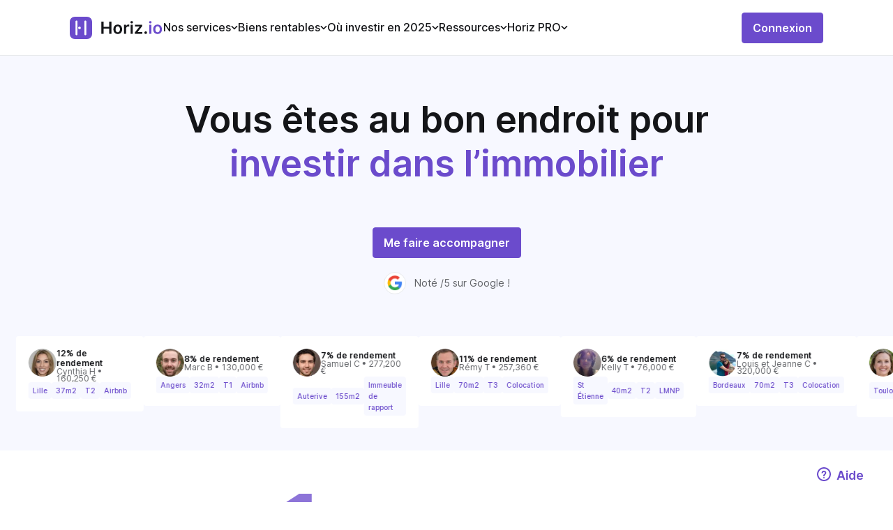

--- FILE ---
content_type: text/html;charset=utf-8
request_url: https://asset.horiz.io/
body_size: 107716
content:
<!DOCTYPE html><html  lang="fr"><head><meta charset="utf-8">
<meta name="viewport" content="width=device-width, initial-scale=1, maximum-scale=1, viewport-fit=cover">
<title>Horiz.io | N°1 en Calcul Rendement Locatif &amp; Gestion Locative</title>
<link rel="preconnect" href="https://papillon.horiz.io">
<link rel="preconnect" href="https://auth.horiz.io">
<link rel="preload" as="font" href="https://horiz.io/s/opensans/v34/memvYaGs126MiZpBA-UvWbX2vVnXBbObj2OVTS-mu0SC55I.woff2" type="font/woff2" crossorigin>
<link rel="preload" as="image" href="/imgs/logo-purple.svg">
<link rel="icon" type="image/png" href="/favicon.png">
<meta name="description" content="Calculez la rentabilité réelle d'un bien immobilier, trouvez l'investissement idéal à réaliser selon votre profil, et pilotez votre gestion locative.">
<meta property="og:title" content="Horiz.io | N°1 en Calcul Rendement Locatif & Gestion Locative">
<meta property="og:description" content="Calculez la rentabilité réelle d'un bien immobilier, trouvez l'investissement idéal à réaliser selon votre profil, et pilotez votre gestion locative.">
<meta property="og:image" content="https://horiz.io/imgs/Horizio-investissement-locatif.jpg">
<meta property="og:url" content="https://horiz.io">
<meta property="og:site_name" content="Horiz.io">
<meta name="twitter:card" content="summary_large_image">
<meta name="twitter:site" content="@horiz_io">
<meta name="twitter:description" content="Calculez la rentabilité réelle d'un bien immobilier, trouvez l'investissement idéal à réaliser selon votre profil, et pilotez votre gestion locative.">
<meta name="twitter:title" content="Horiz.io | N°1 en Calcul Rendement Locatif & Gestion Locative">
<meta name="twitter:image" content="https://horiz.io/imgs/Horizio-investissement-locatif.jpg">
<meta name="twitter:image:alt" content="Horiz.io, N°1 en Calcul Rendement Locatif & Gestion Locative">
<meta name="apple-itunes-app" content="app-id=1596721394">
<meta name="google-site-verification" content="s8Iqp45ZkONySMOKGtDFV-uC2tJPL7bpZ2x2m1eWjHc">
<link rel="canonical" href="https://horiz.io">
<script type="application/ld+json">[{"@context":"https://schema.org","@type":"Organization","name":"Horiz","alternateName":"Rendement Locatif","url":"https://horiz.io","logo":"https://horiz.io/imgs/logo.png"},{"@context":"https://schema.org/","@type":"WebPage","name":"Horiz","speakable":{"@type":"SpeakableSpecification","xpath":["/html/head/title","/html/head/meta[@name='description']/@content"]},"url":"https://horiz.io"},{"@context":"http://www.schema.org","@type":"Product","name":"Horiz","brand":" Horiz","image":"https://horiz.io/imgs/logo.png","description":"/html/head/meta[@name='description']/@content","aggregateRating":{"@type":"aggregateRating","ratingValue":"5","reviewCount":"62","bestRating":"5 "}}]</script>
<style>.uikit-checkbox-button>.uikit-checkbox-button-inner.not-checked[data-v-3d6cca9c]{border-color:var(--ds-color-gray-25);color:var(--ds-color-gray-50)}.uikit-checkbox-button>.uikit-checkbox-button-inner.checked[data-v-3d6cca9c]{background-color:var(--ds-color-primary-25)}.checkbox-group[data-v-9e5e0a00]{align-content:normal;align-items:center;align-self:auto;cursor:pointer;display:flex;flex-direction:row;flex-wrap:nowrap;gap:0;gap:0 10px;justify-content:flex-start}.checkbox-group.is-disabled[data-v-9e5e0a00]{cursor:auto}.checkbox-group.is-disabled .input-label[data-v-9e5e0a00]{color:var(--ds-color-gray-50)}.checkbox-group:not(.is-disabled) .container[data-v-9e5e0a00],.checkbox-group:not(.is-disabled) .inner[data-v-9e5e0a00],.checkbox-group:not(.is-disabled) .input-label[data-v-9e5e0a00]{cursor:pointer}.checkbox-group .inner-input-container[data-v-9e5e0a00]{height:17px;position:relative;width:17px}.checkbox-group .inner-input-container:hover .inner~.checkmark[data-v-9e5e0a00]{background-color:var(--ds-color-gray-10)}.checkbox-group .inner-input-container .inner:checked~.checkmark[data-v-9e5e0a00]:after{display:block}.checkbox-group .inner-input-container .checkmark[data-v-9e5e0a00]{background-color:var(--ds-color-white-100);border:1px solid var(--ds-color-gray-50);border-radius:4px;height:16px;left:0;position:absolute;top:0;width:16px}.checkbox-group .inner-input-container .checkmark[data-v-9e5e0a00]:after{color:var(--ds-color-white-100);content:url("[data-uri]");display:none;left:3px;position:absolute;top:-7px}.checkbox-group .inner-input-container .inner:checked~.checkmark[data-v-9e5e0a00]{background-color:var(--ds-color-primary-100);border:1px solid var(--ds-color-primary-100)}.checkbox-group .inner-input-container input[data-v-9e5e0a00]{height:0;opacity:0;position:absolute;width:0}.checkbox-group .input-label[data-v-9e5e0a00]{font-size:var(--ds-font-xs);max-width:90%}.checkbox-group .ellipsis[data-v-9e5e0a00]{overflow:hidden;text-overflow:ellipsis;white-space:nowrap}.autocomplete[data-v-1cc0651d]{position:relative;width:100%}.search-panel[data-v-1cc0651d]{background:var(--ds-color-white-100);border-radius:12px;box-shadow:0 4px 14px rgba(0,0,0,.15);overflow:hidden;position:absolute;z-index:1000}.search-panel .item[data-v-1cc0651d]{color:var(--ds-color-gray-50);cursor:default;font-size:var(--ds-font-sm);font-style:normal;font-weight:var(--ds-weight-semi-bold);padding:18px 16px;text-align:left}.search-panel .item[data-v-1cc0651d]:not(:last-child){border-bottom:1px solid var(--ds-color-gray-10)}.search-panel .item.highlight[data-v-1cc0651d]{background:var(--ds-color-primary-25)}.search-panel-enter-active .search-panel[data-v-1cc0651d],.search-panel-enter-active[data-v-1cc0651d],.search-panel-leave-active .search-panel[data-v-1cc0651d],.search-panel-leave-active[data-v-1cc0651d]{transition:all .3s ease}.search-panel-enter[data-v-1cc0651d],.search-panel-leave-to[data-v-1cc0651d]{opacity:0}.search-panel-enter .search-panel[data-v-1cc0651d],.search-panel-leave-to .search-panel[data-v-1cc0651d]{transform:translateY(50%)}@media only screen and (min-width:768px){.search-panel-overlay[data-v-1cc0651d]{background-color:transparent}.search-panel-popup[data-v-1cc0651d]{border-bottom-left-radius:9px;border-bottom-right-radius:9px;bottom:unset;left:unset;right:0;top:0}.search-panel-enter .search-panel-popup[data-v-1cc0651d],.search-panel-leave-to .search-panel-popup[data-v-1cc0651d]{transform:none}}.uikit-arrow-icon-up[data-v-1d84f660]{transform:rotate(-90deg)}.uikit-arrow-icon-right[data-v-1d84f660]{transform:rotate(0deg)}.uikit-arrow-icon-down[data-v-1d84f660]{transform:rotate(90deg)}.uikit-arrow-icon-left[data-v-1d84f660]{transform:rotate(180deg)}.uikit-arrow-icon-no-gradient path[data-v-1d84f660]{opacity:1}.uikit-arrow-thin-icon-up[data-v-2c1a7ec4]{transform:rotate(-90deg)}.uikit-arrow-thin-icon-right[data-v-2c1a7ec4]{transform:rotate(0deg)}.uikit-arrow-thin-icon-down[data-v-2c1a7ec4]{transform:rotate(90deg)}.uikit-arrow-thin-icon-left[data-v-2c1a7ec4]{transform:rotate(180deg)}.uikit-arrow-thin-icon-no-gradient path[data-v-2c1a7ec4]{opacity:1}.uikit-arrow-material-icon-up[data-v-17b5da4e]{transform:rotate(-180deg)}.uikit-arrow-material-icon-right[data-v-17b5da4e]{transform:rotate(90deg)}.uikit-arrow-material-icon-down[data-v-17b5da4e]{transform:rotate(0deg)}.uikit-arrow-material-icon-left[data-v-17b5da4e]{transform:rotate(-90deg)}.uikit-arrow-material-icon-no-gradient path[data-v-17b5da4e]{opacity:1}.uikit-chevron-icon-up[data-v-bd971ef4]{transform:rotate(180deg)}.uikit-chevron-icon-right[data-v-bd971ef4]{transform:rotate(-90deg)}.uikit-chevron-icon-down[data-v-bd971ef4]{transform:rotate(0deg)}.uikit-chevron-icon-left[data-v-bd971ef4]{transform:rotate(90deg)}.uikit-cross-icon-close[data-v-09034bea]{transform:rotate(0deg)}.uikit-cross-icon-add[data-v-09034bea]{transform:rotate(45deg)}.close-icon[data-v-2540db5a]{align-items:center;background:var(--ds-color-gray-25);border-radius:4px;color:var(--ds-color-gray-50);display:flex;height:40px;justify-content:center;width:40px}.close-icon svg[data-v-2540db5a]{height:auto;width:13px}.close-icon[data-v-2540db5a]:hover{cursor:pointer}svg[data-v-85b16b8b]{stroke:none}.back-icon[data-v-e5d9a4b0]{align-items:center;background:var(--ds-color-gray-25);border-radius:4px;color:var(--ds-color-gray-50);display:flex;height:40px;justify-content:center;width:40px}.back-icon svg[data-v-e5d9a4b0]{height:auto;width:14px}.back-icon[data-v-e5d9a4b0]:hover{cursor:pointer}.uikit-arrow-up-and-down-icon-up[data-v-52620a27]{transform:rotate(0deg)}.uikit-arrow-up-and-down-icon-down[data-v-52620a27]{transform:rotate(180deg)}.uikit-dot-lottie-player[data-v-28511629]{height:100%;width:100%}.uikit-loader[data-v-4a50e07c]{line-height:0}.uikit-loader .loader[data-v-4a50e07c]{color:inherit;display:inline-block;font-style:normal;height:100%;line-height:0;margin:0 auto;position:relative;text-align:center;text-rendering:optimizelegibility;text-transform:none;vertical-align:-.125em;width:100%;-webkit-font-smoothing:antialiased}.uikit-loader .circular-loader[data-v-4a50e07c]{animation:rotate-4a50e07c 3s linear infinite;height:100%;left:0;margin:auto;position:absolute;top:0;transform-origin:center center;width:100%}.uikit-loader .loader-path[data-v-4a50e07c]{stroke-dasharray:150,200;stroke-dashoffset:-10;animation:dash-4a50e07c 1.5s ease-in-out infinite,color-4a50e07c 6s ease-in-out infinite;stroke-linecap:round}.uikit-loader .transparent-loader[data-v-4a50e07c]{animation:rotate-4a50e07c 1s linear infinite}@keyframes rotate-4a50e07c{to{transform:rotate(1turn)}}@keyframes dash-4a50e07c{0%{stroke-dasharray:1,200;stroke-dashoffset:0}50%{stroke-dasharray:89,200;stroke-dashoffset:-35}to{stroke-dasharray:89,200;stroke-dashoffset:-124}}@keyframes color-4a50e07c{0%{stroke:var(--ds-color-primary-100)}40%{stroke:var(--ds-color-primary-100)}66%{stroke:var(--ds-color-primary-100)}80%,90%{stroke:var(--ds-color-primary-100)}}.loader-fade-enter-active[data-v-4a50e07c],.loader-fade-leave-active[data-v-4a50e07c]{transition:opacity .4s ease}.loader-fade-enter-from[data-v-4a50e07c],.loader-fade-enter[data-v-4a50e07c],.loader-fade-leave-active[data-v-4a50e07c],.loader-fade-leave-to[data-v-4a50e07c]{opacity:0}.uikit-tooltip[data-v-c629decd]{position:relative}.uikit-tooltip .trigger[data-v-c629decd]{cursor:pointer;margin-left:4px;pointer-events:fill}.uikit-tooltip .action-tooltip[data-v-c629decd]{background-color:var(--ds-color-white-100);border:1px solid var(--ds-color-gray-25);border-radius:9px;box-shadow:0 0 14px rgba(0,0,0,.1);color:#525d7d;display:flex;flex-direction:column;font-size:var(--ds-font-sm);font-style:normal;font-weight:500;line-height:24px;max-height:150px;overflow:scroll;padding:12px 18px;pointer-events:all;position:absolute;text-align:left;transition-delay:.1s;transition-property:visibility;visibility:visible;white-space:break-spaces;width:180px;z-index:999}.uikit-tooltip .action-tooltip .link[data-v-c629decd]{color:var(--ds-color-primary-100)!important;font-size:var(--ds-font-sm)!important;font-weight:400!important;margin-top:16px!important}.uikit-tooltip .action-tooltip.with-arrow .arrow[data-v-c629decd]{border:15px solid transparent;border-left:15px solid var(--ds-color-white-100);height:25px;margin:0;overflow:hidden;position:absolute;width:25px}.uikit-tooltip .action-tooltip.placement-top[data-v-c629decd]{margin-bottom:15px}.uikit-tooltip .action-tooltip.placement-top .arrow[data-v-c629decd]{bottom:-24px;left:calc(50% - 15px);transform:rotate(90deg)}.uikit-tooltip .action-tooltip.placement-right[data-v-c629decd]{margin-left:15px}.uikit-tooltip .action-tooltip.placement-right .arrow[data-v-c629decd]{left:-24px;top:calc(50% - 15px);transform:rotate(180deg)}.uikit-tooltip .action-tooltip.placement-bottom[data-v-c629decd]{margin-top:15px}.uikit-tooltip .action-tooltip.placement-bottom .arrow[data-v-c629decd]{left:calc(50% - 15px);top:-24px;transform:rotate(270deg)}.uikit-tooltip .action-tooltip.placement-left[data-v-c629decd]{margin-right:15px}.uikit-tooltip .action-tooltip.placement-left .arrow[data-v-c629decd]{right:-24px;top:calc(50% - 15px)}.uikit-tooltip .mobile-help-tooltip[data-v-c629decd]{background-color:var(--ds-color-white-100);left:16px;max-height:180px;overflow:auto;pointer-events:auto;position:absolute!important;right:16px;top:10px!important;visibility:visible;z-index:999}.uikit-tag{align-items:center;border-radius:4px;display:inline-flex;flex-direction:row;flex-wrap:nowrap;font-size:16px;font-style:normal;font-weight:var(--ds-weight-semi-bold);gap:var(--ds-space-sm);justify-content:center;padding:4px 6px;text-wrap:nowrap}.uikit-tag.default{background-color:var(--ds-color-primary-25);color:var(--ds-color-primary-100)}.uikit-tag.warning{background-color:var(--ds-color-warning-25);color:var(--ds-color-warning-100)}.uikit-tag.error{background-color:var(--ds-color-error-25);color:var(--ds-color-error-100)}.uikit-tag.success{background-color:var(--ds-color-success-25);color:var(--ds-color-success-100)}.uikit-tag-list{align-items:center;display:flex;flex-wrap:wrap;gap:4px 8px;width:100%}.toggle[data-v-46b17878]{border:1px solid var(--ds-color-primary-100);border-radius:4px;display:inline-flex;height:-moz-fit-content;height:fit-content}.toggle .button[data-v-46b17878]{align-items:center;color:var(--ds-color-primary-100);cursor:pointer;display:flex;font-size:var(--ds-font-sm);font-weight:500;gap:5px;height:36px;padding:0 10px}.toggle .active[data-v-46b17878]{background-color:var(--ds-color-primary-100);color:var(--ds-color-white-100)}.toggle .active[data-v-46b17878]:hover{background-color:var(--ds-color-primary-100-lighten)}.popup[data-v-4bd346cd]{background:var(--ds-color-white-100);border-radius:10px;box-shadow:0 4px 14px rgba(0,0,0,.27);display:none;padding:16px 20px;position:absolute;z-index:999999}.active[data-v-4bd346cd]{display:inherit}.scroll-top[data-v-1a504a0d]{background-color:var(--ds-color-white-100);border:none;border-radius:999rem;bottom:14px;box-shadow:0 8px 24px hsla(210,8%,62%,.3);color:var(--ds-color-primary-100);cursor:pointer;height:20px;padding:11px;position:fixed;right:14px;transition:bottom .3s,opacity .3s;width:20px;z-index:9}.scroll-top svg[data-v-1a504a0d]{height:18px;left:1px;position:relative;top:1px;width:18px}.uikit-drop-down[data-v-c9edb565]{position:relative}.dropdown-trigger[data-v-c9edb565]{display:flex}.dropdown[data-v-c9edb565]{position:fixed;z-index:999999}.dropdown .dropdown-menu[data-v-c9edb565]{background:var(--ds-color-white-100);border:1px solid var(--ds-color-gray-25);border-radius:4px;box-shadow:0 0 2px rgba(0,0,0,.06),0 3px 8px rgba(0,0,0,.1);list-style-type:none;margin:0;max-height:50vh;overflow-y:auto;padding:4px 0;position:relative;text-align:left}.dropdown .dropdown-menu[data-v-c9edb565] .menu .menu-group-title{font-size:18px;font-weight:500;padding:5px 12px}.dropdown .dropdown-menu[data-v-c9edb565] .menu .menu-group-list{margin:0 8px}.dropdown .dropdown-menu[data-v-c9edb565] .menu .menu-item{padding:5px 12px;transition:all .3s}.dropdown .dropdown-menu[data-v-c9edb565] .menu .menu-item:hover{background-color:var(--ds-color-primary-25);color:var(--ds-color-primary-100);cursor:pointer}.dropdown .dropdown-menu[data-v-c9edb565] .menu .menu-divider{background-color:var(--ds-color-gray-25);height:1px;line-height:0;margin:4px 0}.slide-up-enter-active[data-v-c9edb565]{animation:slideUpIn-c9edb565 .2s}.slide-up-leave-active[data-v-c9edb565]{animation:slideUpOut-c9edb565 .2s}.slide-down-enter-active[data-v-c9edb565]{animation:slideDownIn-c9edb565 .2s}.slide-down-leave-active[data-v-c9edb565]{animation:slideDownOut-c9edb565 .2s}@keyframes slideDownIn-c9edb565{0%{opacity:0;transform:scaleY(.8);transform-origin:100% 100%}to{opacity:1;transform:scaleY(1);transform-origin:100% 100%}}@keyframes slideDownOut-c9edb565{0%{opacity:1;transform:scaleY(1);transform-origin:100% 100%}to{opacity:0;transform:scaleY(.8);transform-origin:100% 100%}}@keyframes slideUpIn-c9edb565{0%{opacity:0;transform:scaleY(.8);transform-origin:0 0}to{opacity:1;transform:scaleY(1);transform-origin:0 0}}@keyframes slideUpOut-c9edb565{0%{opacity:1;transform:scaleY(1);transform-origin:0 0}to{opacity:0;transform:scaleY(.8);transform-origin:0 0}}.uikit-infos[data-v-25291462]{align-items:center;background:var(--ds-color-white-100);border-radius:4px;color:var(--ds-color-gray-50);display:flex;font-size:var(--ds-font-sm);font-weight:var(--ds-weight-semi-bold);line-height:1.5715;outline:0;padding:12px 20px;position:relative;text-align:left;text-transform:none;transition:all .3s cubic-bezier(.645,.045,.355,1);white-space:unset}.uikit-infos .icon[data-v-25291462]{display:flex;margin-right:8px}.uikit-infos>span[data-v-25291462]{display:inline-block}.uikit-infos-warning[data-v-25291462]{background:var(--ds-color-warning-25);color:var(--ds-color-warning-100)}.uikit-infos-error[data-v-25291462]{background:var(--ds-color-error-25);color:var(--ds-color-error-100)}.uikit-infos-success[data-v-25291462]{background:var(--ds-color-success-25);color:var(--ds-color-success-100)}.uikit-infos-infos[data-v-25291462]{background:var(--ds-color-primary-25);color:var(--ds-color-primary-100)}.outer[data-v-a0b07429]{border:1px solid var(--ds-color-gray-25);border-radius:8px 8px 0 0;max-height:350px;overflow:auto;position:relative;width:100%;-ms-overflow-style:none;scrollbar-width:none}.outer[data-v-a0b07429]::-webkit-scrollbar{display:none}.outer table[data-v-a0b07429]{border-collapse:collapse;border-radius:8px 8px 0 0;position:relative;width:inherit}.outer table thead[data-v-a0b07429]{background-color:var(--ds-color-gray-10);border-bottom:1px solid var(--ds-color-gray-25);color:var(--ds-color-gray-50);font-size:var(--ds-font-sm)}.outer table thead th[data-v-a0b07429]{background:var(--ds-color-gray-10);padding:10px 24px;position:sticky;text-align:start;top:0;white-space:nowrap}.outer table thead th[data-v-a0b07429]:first-child{left:0;z-index:1}.outer table tbody tr[data-v-a0b07429]{font-weight:500}.outer table tbody tr[data-v-a0b07429]:not(:last-child){border-bottom:1px solid var(--ds-color-gray-25)}.outer table tbody tr th[data-v-a0b07429]{background:#fff;font-weight:400;left:0;padding:10px 24px;position:sticky;text-align:start}.outer table tbody tr td[data-v-a0b07429]{padding:10px 24px;text-align:start;white-space:nowrap}.wrapper[data-v-c298e348]{margin-bottom:32px}.filters.wrapper[data-v-c298e348]{padding:0 15px}.filters.wrapper .global-search[data-v-c298e348],.filters.wrapper[data-v-c298e348]{align-content:normal;align-items:center;align-self:auto;display:flex;flex-direction:row;flex-wrap:nowrap;gap:0;justify-content:space-between}@media only screen and (min-width:1024px){.filters.wrapper[data-v-c298e348]{padding:0}}table[data-v-c298e348]{border-collapse:collapse;overflow:hidden;width:100%}table thead[data-v-c298e348]{display:none}table tbody[data-v-c298e348]{display:flex;flex-direction:column;gap:24px}table tbody tr[data-v-c298e348]{border:1px solid var(--ds-color-gray-10);border-radius:8px;display:grid;position:relative}table tbody tr td[data-v-c298e348]{padding:12px 24px}.sort-arrow[data-v-c298e348]{height:12px;margin-left:8px}@media only screen and (min-width:768px){table[data-v-c298e348]{border-radius:5px 5px 0 0}table thead[data-v-c298e348]{display:table-header-group}table thead tr[data-v-c298e348]{background:var(--ds-color-gray-10);border-left:1px solid var(--ds-color-gray-25);border-radius:8px 8px 0 0;border-right:1px solid var(--ds-color-gray-25);border-top:1px solid var(--ds-color-gray-25);text-align:left;vertical-align:middle}table thead tr th[data-v-c298e348]{color:var(--ds-color-gray-50);font-size:14px;font-style:normal;font-weight:var(--ds-weight-medium);letter-spacing:-.24px;line-height:20px;text-transform:uppercase}table thead tr th.sortable[data-v-c298e348]{cursor:pointer}table th[data-v-c298e348]{padding:12px 24px}table td[data-v-c298e348]:first-child,table th[data-v-c298e348]:first-child{border-left:1px solid var(--ds-color-gray-25);padding-left:24px}table td[data-v-c298e348]:not(:first-child):not(:last-child),table th[data-v-c298e348]:not(:first-child):not(:last-child){padding-left:30px;padding-right:30px}table td[data-v-c298e348]:last-child,table th[data-v-c298e348]:last-child{border-right:1px solid var(--ds-color-gray-25);padding-right:24px}table tbody[data-v-c298e348]{display:table-row-group}table tbody tr[data-v-c298e348]{border:none;border-bottom:1px solid var(--ds-color-gray-25);display:table-row;width:auto}table tbody tr td[data-v-c298e348]{color:var(--ds-color-gray-50);display:table-cell;font-size:14px;font-style:normal;font-weight:500;width:auto}table tbody tr td[data-v-c298e348]:first-child{text-align:left}table tbody tr td[data-v-c298e348]:not(:first-child):not(:last-child){padding-left:30px;padding-right:30px;width:1%}table tbody tr td[data-v-c298e348]:last-child{text-align:right}}.uikit-pagination .list[data-v-e2f3aec5]{display:flex;justify-content:center;list-style:none;padding:0}.uikit-pagination .item[data-v-e2f3aec5]{align-items:center;background-color:transparent;border-radius:4px;color:var(--ds-color-gray-50);display:flex;font-weight:var(--ds-weight-regular);height:32px;justify-content:center;margin-right:2px;min-width:32px;text-align:center;transition:all .3s cubic-bezier(.645,.045,.355,1);vertical-align:middle}.uikit-pagination .item[data-v-e2f3aec5] a{color:inherit;display:block;text-decoration:none}.uikit-pagination .item.selected[data-v-e2f3aec5]{background-color:var(--ds-color-primary-50)}.uikit-pagination .item[data-v-e2f3aec5]:not(.disabled):not(.selected):hover{background-color:var(--ds-color-primary-25);color:var(--ds-color-primary-100);cursor:pointer;transition:all .3s}.uikit-pagination .item.disabled[data-v-e2f3aec5]{color:var(--ds-color-gray-50)}.skeleton[data-v-0be9e342]{height:100%;width:100%}.skeleton-input .skeleton-row[data-v-0be9e342]{height:46px!important}.skeleton-active .skeleton-row[data-v-0be9e342]{overflow:hidden;position:relative}.skeleton-active .skeleton-row[data-v-0be9e342]:after{animation:skeleton-wave-0be9e342 1.4s ease infinite;background:linear-gradient(90deg,rgba(0,0,0,.06) 25%,rgba(0,0,0,.15) 37%,rgba(0,0,0,.06) 63%);bottom:0;content:"";position:absolute;top:0;inset-inline:-150% -150%}.skeleton .skeleton-row[data-v-0be9e342]{background:rgba(0,0,0,.06);border-radius:4px;display:inline-block;height:100%;line-height:100%;min-height:16px;width:100%}@keyframes skeleton-wave-0be9e342{0%{transform:translateX(-37.5%)}to{transform:translateX(37.5%)}}.uikit-ad[data-v-50ecece7]{border:2px solid var(--ds-color-primary-100);border-radius:4px;display:flex}.uikit-ad[data-v-50ecece7] img{align-self:flex-end;height:95%;margin-left:14px;max-height:260px}.uikit-ad .content[data-v-50ecece7]{align-items:flex-start;display:flex;flex-direction:column;gap:16px;justify-content:space-evenly;margin:17px 32px;text-align:start}.uikit-ad .content .title[data-v-50ecece7]{font-size:18px;font-weight:var(--ds-weight-semi-bold)}.uikit-ad .content .title[data-v-50ecece7] span{color:var(--ds-color-primary-100)}.uikit-ad .content .title[data-v-50ecece7] div{display:inline!important}.uikit-ad .content .title[data-v-50ecece7] svg{color:var(--ds-color-primary-100);position:relative;top:4px}.uikit-ad .content .text[data-v-50ecece7]{font-size:var(--ds-font-md)}.uikit-ad-background[data-v-50ecece7]{background-color:var(--ds-color-primary-25)}.uikit-ad-border[data-v-50ecece7]{border:2px solid var(--ds-color-primary-100)}.uikit-ad-secondary[data-v-50ecece7]{border-color:var(--ds-color-primary-100)}.uikit-ad-secondary.uikit-ad-background[data-v-50ecece7]{background-color:var(--ds-color-primary-25)}.uikit-ad-secondary .content .title[data-v-50ecece7] span,.uikit-ad-secondary .content .title[data-v-50ecece7] svg{color:var(--ds-color-primary-100)}.uikit-ad-no-border[data-v-50ecece7]{border:none}.drawer[data-v-0e205711]{height:100%;opacity:1;position:fixed;text-align:left;width:0;z-index:1000}.drawer-content-wrapper[data-v-0e205711]{height:100%;max-width:100%;position:absolute;transition:transform .25s cubic-bezier(.23,1,.32,1);width:100%}.drawer .drawer-content[data-v-0e205711]{height:100%;width:100%}.drawer.drawer-bottom-sheet .drawer-content[data-v-0e205711]{border-top-left-radius:12px;border-top-right-radius:12px}.drawer-right[data-v-0e205711]{height:100%;right:0;top:0;width:0}.drawer-right .drawer-content-wrapper[data-v-0e205711]{height:100%;right:0}.drawer-right.drawer-open[data-v-0e205711]{transition:transform .25s cubic-bezier(.23,1,.32,1);width:100%}.drawer-right.drawer-open .drawer-content-wrapper[data-v-0e205711]{box-shadow:-6px 0 16px -8px rgba(0,0,0,.08),-9px 0 28px 0 rgba(0,0,0,.05),-12px 0 48px 16px rgba(0,0,0,.03)}.drawer-bottom[data-v-0e205711]{bottom:0;height:0;left:0;width:100%}.drawer-bottom .drawer-content-wrapper[data-v-0e205711]{bottom:0;width:100%}.drawer-bottom.drawer-open[data-v-0e205711]{height:100%;transition:transform .25s cubic-bezier(.23,1,.32,1)}.drawer-bottom.drawer-open .drawer-content-wrapper[data-v-0e205711]{box-shadow:0 -6px 16px -8px rgba(0,0,0,.08),0 -9px 28px 0 rgba(0,0,0,.05),0 -12px 48px 16px rgba(0,0,0,.03)}.drawer.drawer-open .drawer-mask[data-v-0e205711]{height:100%;pointer-events:auto}.drawer-title[data-v-0e205711]{flex:1;font-weight:var(--ds-weight-semi-bold);margin:0}.drawer-title .quick-actions[data-v-0e205711],.drawer-title[data-v-0e205711]{align-items:center;display:flex;gap:var(--ds-space-md)}.drawer-title .quick-actions .splitter[data-v-0e205711]{background-color:var(--ds-color-gray-25);height:16px;width:1px}.drawer-content[data-v-0e205711]{background-color:var(--ds-color-white-100);border:0;overflow:auto;padding-bottom:var(--ds-space-xl);padding-top:var(--ds-space-xl);position:relative;z-index:1}.drawer .separator[data-v-0e205711]{border-bottom:1px solid var(--ds-color-gray-25);height:1px;margin-left:var(--ds-space-2xl);margin-right:var(--ds-space-2xl);width:calc(100% - var(--ds-space-2xl)*2)}.drawer-header[data-v-0e205711]{align-items:center;background:var(--ds-color-white-100);display:flex;justify-content:space-between;padding-left:var(--ds-space-2xl);padding-right:var(--ds-space-2xl);position:relative}.drawer-header-title[data-v-0e205711]{align-items:flex-start;color:var(--ds-color-gray-100);display:flex;flex:1;flex-direction:column;font-size:var(--ds-font-lg);font-weight:var(--ds-weight-semi-bold);gap:var(--ds-space-md);justify-content:space-between}.drawer-header-title .sub-title[data-v-0e205711]{color:var(--ds-color-gray-50);font-size:var(--ds-font-sm);font-weight:var(--ds-weight-regular)}.drawer-header-extra[data-v-0e205711]{align-items:center;display:flex;justify-content:space-between;place-self:flex-start}.drawer-header-extra .drawer-close[data-v-0e205711]{height:32px;width:32px}.drawer-wrapper-body[data-v-0e205711]{display:flex;flex-flow:column nowrap;gap:var(--ds-space-2lg);height:100%;width:100%}.drawer-body[data-v-0e205711]{flex-grow:1;overflow:auto;word-wrap:break-word}.drawer-body[data-v-0e205711],.drawer-footer[data-v-0e205711]{padding-left:var(--ds-space-2xl);padding-right:var(--ds-space-2xl)}.drawer-footer[data-v-0e205711]{flex-shrink:0}.drawer-mask[data-v-0e205711]{background-color:rgba(0,0,0,.45);height:0;left:0;opacity:1;pointer-events:none;position:absolute;top:0;width:100%}.drawer-animation-enter-active,.drawer-animation-leave-active{transition:opacity .25s cubic-bezier(.23,1,.32,1),width .25s cubic-bezier(.23,1,.32,1),transform .25s cubic-bezier(.23,1,.32,1)}.drawer-animation-enter-active .drawer.drawer-bottom-sheet .drawer-content-wrapper,.drawer-animation-leave-active .drawer.drawer-bottom-sheet .drawer-content-wrapper{transform:translateY(0);transition:opacity .25s cubic-bezier(.23,1,.32,1),width .25s cubic-bezier(.23,1,.32,1),transform .25s cubic-bezier(.23,1,.32,1)}.drawer-animation-enter-active .drawer:not(.drawer-bottom-sheet) .drawer-content-wrapper,.drawer-animation-leave-active .drawer:not(.drawer-bottom-sheet) .drawer-content-wrapper{transform:translateX(0);transition:opacity .25s cubic-bezier(.23,1,.32,1),width .25s cubic-bezier(.23,1,.32,1),transform .25s cubic-bezier(.23,1,.32,1)}.drawer-animation-enter-active .drawer-mask,.drawer-animation-enter-from,.drawer-animation-leave-active .drawer-mask,.drawer-animation-leave-to{box-shadow:none}.drawer-animation-enter-from .drawer.drawer-bottom-sheet .drawer-content-wrapper,.drawer-animation-leave-to .drawer.drawer-bottom-sheet .drawer-content-wrapper{box-shadow:none;transform:translateY(100%)}.drawer-animation-enter-from .drawer:not(.drawer-bottom-sheet) .drawer-content-wrapper,.drawer-animation-leave-to .drawer:not(.drawer-bottom-sheet) .drawer-content-wrapper{box-shadow:none;transform:translateX(100%)}.drawer-animation-enter-from .drawer-mask,.drawer-animation-leave-to .drawer-mask{opacity:0;transition:opacity .25s cubic-bezier(.23,1,.32,1)}.uikit-tabs[data-v-3e4d5736]{display:grid}.uikit-tabs ul[data-v-3e4d5736]{list-style-type:none;overflow-x:scroll;scrollbar-width:none}.uikit-tabs ul[data-v-3e4d5736]::-webkit-scrollbar{display:none}.uikit-tabs ul.vertical[data-v-3e4d5736]{flex:0 0 20%;min-width:120px}.uikit-tabs ul.vertical>.tab[data-v-3e4d5736]{align-items:unset;border-bottom:unset;border-right:1px solid var(--ds-color-gray-10)}.uikit-tabs ul.vertical>.tab.active[data-v-3e4d5736]{border-right:3px solid var(--ds-color-primary-100)}.uikit-tabs ul[data-v-3e4d5736]:not(.vertical){border-bottom:1px solid var(--ds-color-gray-10);display:flex;gap:20px;justify-content:flex-start;padding:0}.uikit-tabs input[type=radio][data-v-3e4d5736]{display:none}.uikit-tabs.flex[data-v-3e4d5736]{display:flex}.uikit-tabs .tab[data-v-3e4d5736]{align-items:center;cursor:pointer;display:flex;flex-direction:column;justify-content:flex-start;padding:0 0 12px;text-align:center}.uikit-tabs .tab.active[data-v-3e4d5736]{border-bottom:3px solid var(--ds-color-primary-100)}.uikit-tabs .tab.active>.icon img[data-v-3e4d5736]{opacity:100%}.uikit-tabs .tab.active[data-v-3e4d5736] .title{color:var(--ds-color-primary-100);font-weight:var(--ds-weight-semi-bold)}.uikit-tabs .tab[data-v-3e4d5736] .icon img{height:auto;opacity:40%;width:54px}.uikit-tabs[data-v-3e4d5736] .title{color:var(--ds-color-gray-50);cursor:pointer;font-size:var(--ds-font-md);font-style:normal;font-weight:500;line-height:25px;margin-top:20px;width:auto}.uikit-tabs .content[data-v-3e4d5736]{height:auto;opacity:1;padding-top:30px;transition:opacity .5s ease-in}.uikit-tabs .content.vertical[data-v-3e4d5736]{flex:0 0 80%}.uikit-tabs .content.hidden[data-v-3e4d5736]{height:0;opacity:0;overflow:hidden;padding:0;transition:opacity .5s ease-out}.modal-animation-enter-active,.modal-animation-leave-active{transition:opacity .25s cubic-bezier(.23,1,.32,1),width .25s cubic-bezier(.23,1,.32,1),transform .25s cubic-bezier(.23,1,.32,1)}.modal-animation-enter-active .modal.modal-bottom-sheet .modal-content-wrapper,.modal-animation-leave-active .modal.modal-bottom-sheet .modal-content-wrapper{transform:translateY(0);transition:opacity .25s cubic-bezier(.23,1,.32,1),width .25s cubic-bezier(.23,1,.32,1),transform .25s cubic-bezier(.23,1,.32,1)}.modal-animation-enter-active .modal:not(.modal-bottom-sheet) .modal-content-wrapper,.modal-animation-leave-active .modal:not(.modal-bottom-sheet) .modal-content-wrapper{transform:translateX(0);transition:opacity .25s cubic-bezier(.23,1,.32,1),width .25s cubic-bezier(.23,1,.32,1),transform .25s cubic-bezier(.23,1,.32,1)}.modal-animation-enter-active .modal-mask,.modal-animation-enter-from,.modal-animation-leave-active .modal-mask,.modal-animation-leave-to{box-shadow:none}.modal-animation-enter-from .modal.modal-bottom-sheet .modal-content-wrapper,.modal-animation-leave-to .modal.modal-bottom-sheet .modal-content-wrapper{box-shadow:none;transform:translateY(100%)}.modal-animation-enter-from .modal:not(.modal-bottom-sheet) .modal-content-wrapper,.modal-animation-leave-to .modal:not(.modal-bottom-sheet) .modal-content-wrapper{box-shadow:none;transform:translateX(100%)}.modal-animation-enter-from .modal-mask,.modal-animation-leave-to .modal-mask{opacity:0;transition:opacity .25s cubic-bezier(.23,1,.32,1)}.smart-banner[data-v-6b6e9c45]{align-items:center;background:#fff;display:flex;gap:10px;height:84px;padding:10px;position:sticky;z-index:99}.smart-banner .close[data-v-6b6e9c45]{color:var(--ds-color-gray-50)}.smart-banner .info[data-v-6b6e9c45]{font-size:var(--ds-font-sm);overflow-y:hidden;text-align:left;width:60%}.smart-banner .info .name[data-v-6b6e9c45]{font-weight:500}.smart-banner .info .type[data-v-6b6e9c45]{color:var(--ds-color-gray-50);font-size:var(--ds-font-xs);overflow:hidden;text-overflow:ellipsis;white-space:nowrap}.smart-banner .info .price[data-v-6b6e9c45]{font-size:var(--ds-font-xs)}.smart-banner .logo[data-v-6b6e9c45]{border-radius:22%;height:auto;width:64px}@media only screen and (max-width:320px){.smart-banner .logo[data-v-6b6e9c45]{width:48px}}.smart-banner .action[data-v-6b6e9c45]{flex-grow:1;margin-right:12px;text-align:right}.uikit-block[data-v-ba9df9bc]{align-items:center;background-color:var(--ds-color-white-100);border-radius:12px;box-shadow:0 0 2px rgba(0,0,0,.06),0 2px 4px rgba(0,0,0,.1);display:flex;flex-direction:column;gap:32px;padding:40px 32px}.avatar[data-v-ee7c0702]{align-items:center;background:var(--ds-color-warning-25);border-radius:100%;color:var(--ds-color-warning-100);display:flex;font-weight:700;justify-content:center;text-align:center}.uikit-help[data-v-80895782]{display:inline-block}.question-mark-icon[data-v-80895782]{margin-left:8px;fill:var(--ds-color-primary-100);stroke:none}.help-content[data-v-80895782]{max-width:380px;overflow:scroll;padding:12px}.headband{color:var(--ds-color-white-100);font-size:14px;font-style:normal;font-weight:var(--ds-weight-semi-bold);line-height:normal;margin:0 auto;padding:16px}.headband :deep(.cta-link){color:var(--ds-color-primary-100);cursor:pointer;font-size:14px;text-decoration:none}.headband.information{background-color:var(--ds-color-primary-100)}.headband.sub-information{background-color:var(--ds-color-primary-50);color:var(--ds-color-primary-100)}.headband.sub-information :deep(.cta-link){color:var(--ds-color-primary-100)!important}.headband.warning{background-color:var(--ds-color-warning-25);color:var(--ds-color-warning-100)}.headband.marketing{background-color:var(--ds-color-primary-100)}.headband.marketing :deep(.cta-link){color:var(--ds-color-white-100)!important}.uikit-toaster[data-v-10a1a821]{align-items:flex-end;display:flex;flex-direction:column;left:0;position:fixed;right:0;top:0;z-index:1001}@media only screen and (min-width:768px){.uikit-toaster[data-v-10a1a821]{left:276px;right:34px}}.toast-stack[data-v-10a1a821]{display:flex;flex-direction:column;gap:var(--ds-space-2lg);left:8px;position:absolute;right:8px;top:32px}@media only screen and (min-width:768px){.toast-stack[data-v-10a1a821]{left:-234px;margin:0 auto;width:-moz-fit-content;width:fit-content}}.slide-enter-active[data-v-10a1a821]{transition:all .5s ease}.slide-enter[data-v-10a1a821]{transform:translateY(-100px)}@media only screen and (min-width:768px){.slide-enter-active[data-v-10a1a821]{transition:all .5s ease}.slide-enter[data-v-10a1a821]{transform:translateX(300px)}}.uikit-card[data-v-3c524e4f]{align-items:flex-start;background:var(--ds-color-white-100);border-radius:4px;display:flex;flex-direction:column;justify-content:center;padding:18px}.radio-group[data-v-0a42e015]{display:flex;flex-wrap:wrap;gap:0 10px}.radio-group .radio-input[data-v-0a42e015]{position:relative}.radio-group .radio-input input[type=radio][data-v-0a42e015]{-webkit-appearance:none;-moz-appearance:none;appearance:none;border:1px solid var(--ds-color-primary-100);border-radius:50%;height:15px;margin-right:5px;position:relative;top:2px;transition:all .2s linear;width:15px}.radio-group .radio-input input[type=radio][data-v-0a42e015]:checked{border:4px solid var(--ds-color-primary-100)}.uikit-input[data-v-415e12bf]{--border-color:var(--ds-color-gray-25);--border-radius:5px;--font-weight:400;--padding:8px 0 8px 12px;position:relative;width:100%}.uikit-input.modern[data-v-415e12bf]{--border-color:var(--ds-color-gray-25);--border-radius:13px;--font-weight:600;--padding:4px 14px}.uikit-input.with-legend .input-container[data-v-415e12bf]{display:block;position:relative}.uikit-input.with-legend .input-label[data-v-415e12bf]{color:var(--ds-color-gray-50);font-size:var(--ds-font-md);font-weight:var(--ds-weight-semi-bold);left:0;overflow:hidden;padding:0;pointer-events:none;position:absolute;text-overflow:ellipsis;top:50%;transform:translateY(-50%);transition:all .2s ease;white-space:nowrap}.uikit-input.with-legend .input-label .small[data-v-415e12bf]{font-size:.8rem;font-weight:400}.uikit-input.with-legend .has-euro-suffix .input-label[data-v-415e12bf]{padding-right:30px}.uikit-input.with-legend .inner[data-v-415e12bf]::-moz-placeholder{color:transparent}.uikit-input.with-legend .inner[data-v-415e12bf]::placeholder{color:transparent}.uikit-input.with-legend .inner:focus~.input-label[data-v-415e12bf],.uikit-input.with-legend .inner:not(.empty)~.input-label[data-v-415e12bf]{background-color:var(--ds-color-white-100);font-size:var(--ds-font-sm);font-weight:400;padding:0 4px;top:-9px}.uikit-input.with-legend .inner:focus~.input-label .small[data-v-415e12bf],.uikit-input.with-legend .inner:not(.empty)~.input-label .small[data-v-415e12bf],.uikit-input.with-legend.type-phone.is-empty .input-label[data-v-415e12bf],.uikit-input.with-legend.type-select.is-empty .input-label[data-v-415e12bf]{display:none}.uikit-input.with-legend.type-phone.is-fill .input-label[data-v-415e12bf],.uikit-input.with-legend.type-select.is-fill .input-label[data-v-415e12bf]{background-color:var(--ds-color-white-100);display:block;font-size:.9rem;padding:0 4px;top:-9px}.uikit-input.with-legend.type-phone.is-fill .input-label .small[data-v-415e12bf],.uikit-input.with-legend.type-select.is-fill .input-label .small[data-v-415e12bf]{display:none}.uikit-input.inline-input .input-container[data-v-415e12bf]{display:inline}.uikit-input .input-wrapper[data-v-415e12bf]{background-color:var(--ds-color-white-100);border:1px solid var(--ds-color-gray-25);border-radius:var(--border-radius);color:var(--ds-color-gray-100);display:inline-flex;font-size:var(--ds-font-md);font-weight:var(--font-weight);height:70px;line-height:1.5715;min-width:0;padding:8px;position:relative;transition:all .3s;width:100%}.uikit-input .input-wrapper-focus[data-v-415e12bf]{border-color:var(--ds-color-primary-100)}.uikit-input .input-wrapper-invalid[data-v-415e12bf]{border-color:var(--ds-color-error-100)!important}.uikit-input .input-wrapper-disabled[data-v-415e12bf]{background-color:transparent;opacity:.3}.uikit-input .input-wrapper-inline[data-v-415e12bf]{align-items:center;color:var(--ds-color-primary-100);font-weight:var(--ds-weight-semi-bold);height:38px;padding:0 10px;width:100px}.uikit-input .input-wrapper-inline.input-wrapper-disabled[data-v-415e12bf]{background-color:var(--ds-color-gray-10);opacity:1}.uikit-input .input-wrapper[data-v-415e12bf]:not(:disabled):not(.empty){border:2px solid var(--ds-color-primary-100)}.uikit-input .input-legend-wrapper[data-v-415e12bf]{position:relative;width:100%}.uikit-input .input-prefix[data-v-415e12bf],.uikit-input .input-suffix[data-v-415e12bf]{align-items:center;display:flex;flex:none}.uikit-input .input-prefix[data-v-415e12bf]{margin-right:4px}.uikit-input .input-suffix[data-v-415e12bf]{color:var(--ds-color-gray-50);margin-left:4px;margin-right:10px}.uikit-input .inner[data-v-415e12bf]::-moz-placeholder{color:var(--ds-color-gray-50)}.uikit-input .inner[data-v-415e12bf]::placeholder{color:var(--ds-color-gray-50)}.uikit-input .inner[data-v-415e12bf]{border:none;outline:none;padding:0}.uikit-input input.inner[data-v-415e12bf]{background-color:transparent;color:inherit;font-family:inherit;font-size:inherit;font-weight:inherit;height:50px;line-height:inherit;width:100%}.input[data-v-415e12bf]{z-index:1}.input .input-messages[data-v-415e12bf]{color:rgba(0,0,0,.6);flex:1 1 auto;font-size:.8em;-webkit-hyphens:auto;hyphens:auto;margin-bottom:8px;min-height:.9em;min-width:1px;overflow-wrap:break-word;padding:0 8px;position:relative;text-align:left;word-break:break-word;word-wrap:break-word}.input .type-input-label[data-v-415e12bf]{background-color:#fff;display:flex;flex-direction:row;font-size:.875rem!important;font-weight:400!important;left:-14px;padding:0 4px;position:absolute;top:-20px;white-space:nowrap}.uikit-input-file[data-v-6d7817f9] .uikit-input .uikit-input-wrapper{border:none;flex-direction:column;height:auto;padding:0}.uikit-input-file[data-v-6d7817f9] .uikit-input .uikit-input-wrapper .status-icon{display:none}.uikit-input-file .dropbox[data-v-6d7817f9]{background-color:var(--ds-color-primary-25);background-image:url("data:image/svg+xml;charset=utf-8,%3Csvg xmlns='http://www.w3.org/2000/svg'%3E%3Crect width='100%25' height='100%25' fill='none' stroke='%236B4BCCFF' stroke-dasharray='12, 12' stroke-dashoffset='15' stroke-linecap='square' stroke-width='2' rx='8' ry='8'/%3E%3C/svg%3E");border-radius:8px;color:var(--ds-color-primary-100);cursor:pointer;display:flex;height:150px;justify-content:center;position:relative}.uikit-input-file .dropbox[data-v-6d7817f9]:hover{background-color:var(--ds-color-primary-50);background-image:url("data:image/svg+xml;charset=utf-8,%3Csvg xmlns='http://www.w3.org/2000/svg'%3E%3Crect width='100%25' height='100%25' fill='none' stroke='%236B4BCCFF' stroke-dasharray='12, 12' stroke-dashoffset='15' stroke-linecap='square' stroke-width='4' rx='8' ry='8'/%3E%3C/svg%3E")}.uikit-input-file .dropbox .file-input[data-v-6d7817f9]{cursor:pointer;height:150px;opacity:0;position:absolute;width:100%}.uikit-input-file .dropbox p[data-v-6d7817f9]{align-self:center;font-size:1.2em}.uikit-input-file .modify[data-v-6d7817f9]{color:var(--ds-color-primary-100);cursor:pointer;font-weight:var(--ds-weight-semi-bold);text-align:center}.uikit-input-file .delete-file[data-v-6d7817f9]{cursor:pointer}.imgs img[data-v-6d7817f9]{height:150px;-o-object-fit:cover;object-fit:cover;width:100%}.multiple-imgs[data-v-6d7817f9]{align-items:center;display:flex;flex-wrap:wrap;gap:28px;justify-content:flex-start;margin-bottom:12px}.multiple-imgs img[data-v-6d7817f9]{border-radius:8px;height:100px;-o-object-fit:cover;object-fit:cover;width:100px}.multiple-imgs div[data-v-6d7817f9]{position:relative}.multiple-imgs div svg[data-v-6d7817f9]{background:var(--ds-color-primary-25);border-radius:50%;color:var(--ds-color-primary-100);padding:8px;position:absolute;right:-17px;top:-17px}.hz-search[data-v-11fb93d9]{align-content:normal;align-items:center;align-self:auto;display:flex;flex-direction:row;flex-wrap:nowrap;gap:0;justify-content:flex-start}.hz-search .icon[data-v-11fb93d9]{color:var(--ds-primary-100)}.hz-search .search-by-name[data-v-11fb93d9]{align-content:normal;align-items:center;align-self:auto;display:flex;flex-direction:row;flex-wrap:nowrap;gap:0;justify-content:flex-start}.hz-search .input-border-bottom[data-v-11fb93d9]{align-content:normal;align-items:self-start;align-self:auto;color:var(--ds-primary-100);display:flex;flex-direction:column;flex-wrap:nowrap;gap:0;justify-content:center;margin-left:4px}.hz-search .input-border-bottom .placeholder[data-v-11fb93d9]{color:var(--ds-primary-100);display:flex;font-size:var(--ds-font-md);font-weight:500;height:10px;margin-bottom:2px;margin-left:3px;opacity:.5}.hz-search .input-border-bottom .input-value[data-v-11fb93d9]{background-color:inherit;border:none;border-bottom:2px solid var(--ds-color-gray-10);color:var(--ds-primary-100);display:block;font-size:var(--ds-font-md);font-weight:500;margin-top:-9px;width:95%}.hz-search .input-border-bottom .input-value[data-v-11fb93d9]:focus{color:var(--ds-primary-100);outline:none}.hz-search .input-border-bottom .input-border[data-v-11fb93d9]{background-color:var(--ds-color-gray-10);display:inline-block;height:2px;position:relative;top:-2px;transition:all .8s ease-in-out;width:100%}.hz-search .input-border-bottom .input-value:focus+.input-border[data-v-11fb93d9]{background-color:var(--ds-primary-100);width:100%}.input-select-with-search[data-v-9877bd81]{min-width:320px;position:relative;width:100%}.input-select-with-search .block-title[data-v-9877bd81]{align-content:normal;align-items:flex-start;align-self:auto;cursor:pointer;display:flex;flex-direction:column;flex-wrap:nowrap;gap:0;justify-content:space-between;position:relative}.input-select-with-search .block-title .number-options-selected[data-v-9877bd81]{background-color:var(--ds-color-primary-100);border-radius:50%;color:var(--ds-color-white-100);font-size:var(--ds-font-xs);font-weight:var(--ds-weight-semi-bold);height:20px;left:-22px;position:absolute;text-align:center;top:0;width:20px}.input-select-with-search .block-title .title[data-v-9877bd81]{color:var(--ds-color-gray-100);font-size:var(--ds-font-sm);font-weight:800}.input-select-with-search .block-title .preview-choices[data-v-9877bd81]{align-content:normal;align-items:center;align-self:auto;background:var(--ds-color-white-100);border:1px solid var(--ds-color-gray-25);border-radius:5px;display:flex;flex-direction:row;flex-wrap:nowrap;gap:0;height:40px;justify-content:space-between;margin-top:4px;overflow-x:auto;padding:0 16px;width:100%}.input-select-with-search .block-title .preview-choices.active[data-v-9877bd81]{border:1px solid var(--ds-color-primary-100)}.input-select-with-search .block-title .preview-choices .placeholder[data-v-9877bd81]{color:var(--ds-color-gray-50);font-size:var(--ds-font-sm);vertical-align:middle}.input-select-with-search .block-title .preview-choices .all-choices[data-v-9877bd81]{align-content:normal;align-items:center;align-self:auto;display:flex;flex-direction:row;flex-wrap:nowrap;gap:0;justify-content:space-evenly}.input-select-with-search .block-title .icon-chevron-down[data-v-9877bd81]{color:var(--ds-color-gray-50);margin-left:4px}.input-select-with-search .block-select-search[data-v-9877bd81]{align-content:normal;align-items:flex-start;align-self:auto;background:var(--ds-color-white-100);border:1px solid var(--ds-color-gray-25);border-radius:10px;box-shadow:0 0 14px rgba(0,0,0,.1);display:flex;flex-direction:column;flex-wrap:nowrap;gap:0;height:auto;justify-content:flex-start;max-height:300px;min-height:100px;overflow-x:hidden;overflow-y:auto;padding:15px;position:absolute;top:65px;width:100%;z-index:1}.input-select-with-search .block-select-search .block-search[data-v-9877bd81]{align-content:normal;align-items:center;align-self:auto;border:1px solid var(--ds-color-gray-25);border-radius:5px;display:flex;flex-direction:row;flex-wrap:nowrap;gap:0;justify-content:flex-start;margin-bottom:20px;padding:10px 0;width:100%}.input-select-with-search .block-select-search .block-search .icon[data-v-9877bd81]{color:var(--ds-color-gray-50);margin-left:20px}.input-select-with-search .block-select-search .block-search .input-search[data-v-9877bd81]{background-color:inherit;border:none;color:var(--ds-color-gray-50);font-size:var(--ds-font-sm);margin-left:10px;width:100%}.input-select-with-search .block-select-search .block-search .input-search[data-v-9877bd81]:focus{outline:none}.input-select-with-search .block-select-search .block-search .input-search[data-v-9877bd81]::-moz-placeholder{color:var(--ds-color-gray-50);font-size:var(--ds-font-sm)}.input-select-with-search .block-select-search .block-search .input-search[data-v-9877bd81]::placeholder{color:var(--ds-color-gray-50);font-size:var(--ds-font-sm)}.input-select-with-search .block-select-search .block-select[data-v-9877bd81]{width:100%}.input-select-with-search .block-select-search .block-select .select-all[data-v-9877bd81]{border-bottom:1px solid var(--ds-color-gray-25);margin-bottom:15px;padding:5px 0 20px;width:100%}.input-select-with-search .block-select-search .block-select .select-options .category-options .category[data-v-9877bd81]{color:var(--ds-color-gray-100);font-size:var(--ds-font-md);font-weight:var(--ds-weight-semi-bold);margin-bottom:5px;text-align:left}.input-select-with-search .block-select-search .block-select .select-options .category-options[data-v-9877bd81]:not(:first-child){margin-top:15px}.input-select-with-search .block-select-search .block-select .select-options .option[data-v-9877bd81]{padding:7px 0}.input-select-with-search .block-select-search .no-result[data-v-9877bd81]{height:100%;width:100%}.input-select-with-search .block-select-search .no-result p[data-v-9877bd81]{color:var(--ds-color-gray-50);font-weight:500;text-align:center;vertical-align:middle}.input-style .block-title[data-v-9877bd81]{align-items:baseline;border:1px solid var(--ds-color-gray-25);border-radius:4px;display:flex;flex-direction:row;min-width:213px;padding:13px}.input-style .block-title .title[data-v-9877bd81]{color:var(--ds-color-gray-50);font-weight:400}.input-style .block-title .icon-chevron-down[data-v-9877bd81]{color:var(--ds-color-primary-100)}.input-style .block-select-search[data-v-9877bd81]{top:49px}@media only screen and (min-width:1024px){.input-select-with-search[data-v-9877bd81]{min-width:auto;width:auto}.input-select-with-search .block-title[data-v-9877bd81]{display:block}.input-select-with-search .block-title .title[data-v-9877bd81]{color:var(--ds-color-gray-50);font-weight:400}.input-select-with-search .block-select-search[data-v-9877bd81]{top:40px;width:332px}.input-style .block-title[data-v-9877bd81]{display:flex}.input-style .block-title .title[data-v-9877bd81]{color:var(--ds-color-gray-50);overflow-x:scroll;white-space:nowrap}.input-style .block-select-search[data-v-9877bd81]{top:49px}}.input-select-with-search .block-title .preview-choices .tag{display:flex;justify-content:space-between;margin-right:12px;width:-moz-fit-content;width:fit-content}.input-select-with-search .block-title .preview-choices .tag .text{overflow:hidden;text-align:left;text-overflow:ellipsis;white-space:nowrap;width:110px}.input-select-with-search .block-title .preview-choices .tag:last-child{margin-right:0}.input-select-with-search .checkbox-group .inner-input-container .checkmark:after{top:-5px!important}.hz-switch[data-v-5db3d214]{align-items:center;display:flex}.hz-switch .label[data-v-5db3d214]{font-size:var(--ds-font-sm);font-style:normal;line-height:150.4%;-webkit-user-select:none;-moz-user-select:none;user-select:none}.hz-switch .label[data-v-5db3d214]:not(.active){cursor:pointer}.hz-switch .switch[data-v-5db3d214]{display:inline-block;height:16px;position:relative;width:28px;-webkit-tap-highlight-color:transparent}.hz-switch .switch input[data-v-5db3d214]{height:0;opacity:0;width:0}.hz-switch .switch .slider[data-v-5db3d214]{background-color:var(--ds-color-white-100);border-radius:15px;bottom:0;cursor:pointer;left:0;position:absolute;right:0;top:0;transition:.4s}.hz-switch .switch .slider[data-v-5db3d214]:before{background-color:var(--ds-color-success-100);border:2px solid var(--ds-color-white-100);border-radius:50%;bottom:-5px;box-shadow:0 4px 4px rgba(0,0,0,.05);content:"";height:22px;left:-2px;position:absolute;transition:.4s;width:22px}.hz-switch .switch .slider.grey[data-v-5db3d214]:before{background-color:var(--ds-color-gray-10)}.hz-switch .switch input:checked+.slider[data-v-5db3d214]:before{transform:translateX(37px)}.hz-switch .switch .slider[data-v-5db3d214]{background-color:var(--ds-color-primary-100);border-radius:8px}.hz-switch .switch .slider[data-v-5db3d214]:before{background-color:var(--ds-color-white-100);border:none;bottom:3px;height:10px;left:3px;width:10px}.hz-switch .switch .slider.grey[data-v-5db3d214]{background-color:var(--ds-color-gray-10)}.hz-switch .switch input:checked+.slider[data-v-5db3d214]:before{transform:translateX(13px)}.uikit-input-fluids[data-v-be93d0f5]{display:block;font-size:14px;width:100%}.uikit-input-fluids[data-v-be93d0f5] .uikit-input .uikit-input-wrapper{border:none;height:auto;padding:0}.uikit-input-fluids[data-v-be93d0f5] .uikit-input .uikit-input-wrapper .status-icon{display:none}.uikit-input-fluids .uikit-input-container[data-v-be93d0f5]{color:var(--ds-color-gray-50);display:flex;flex-wrap:wrap;gap:4px 6px;width:100%}.uikit-input-fluids .container[data-v-be93d0f5]{align-items:center;background-color:var(--ds-color-white-100);border:1px solid var(--ds-color-gray-25);border-radius:4px;color:var(--ds-color-gray-50);cursor:pointer;display:flex;flex:1;font-weight:var(--ds-weight-semi-bold);justify-content:center;min-height:26px;padding:10px 12px;text-align:center;transition:background-color .3s cubic-bezier(.645,.045,.355,1),border-color .3s cubic-bezier(.645,.045,.355,1),color .3s cubic-bezier(.645,.045,.355,1)}.uikit-input-fluids .container.active[data-v-be93d0f5],.uikit-input-fluids .container[data-v-be93d0f5]:hover{background-color:var(--ds-color-primary-25);color:var(--ds-color-primary-100)}.uikit-input-fluids .container.active[data-v-be93d0f5]{border-color:var(--ds-color-primary-100)}.uikit-input[data-v-96b43ce0]{display:flex;flex-direction:column;width:100%}.uikit-input .uikit-input-label[data-v-96b43ce0]{color:var(--ds-color-gray-100);display:inline-flex;font-size:var(--ds-font-md);font-weight:var(--ds-weight-semi-bold);line-height:20px;margin-bottom:12px}.uikit-input .uikit-input-label .required-mark[data-v-96b43ce0]{color:var(--ds-color-error-100);margin-left:.25rem}.uikit-input .uikit-input-label .tooltip-icon[data-v-96b43ce0]{color:var(--ds-color-gray-50);height:16px;margin-left:6px;width:auto}.uikit-input .uikit-input-label .tooltip-icon[data-v-96b43ce0]:hover{cursor:help}.uikit-input .uikit-input-label[data-v-96b43ce0] .dropdown-trigger{align-items:center;display:flex;height:100%}.uikit-input .uikit-input-wrapper[data-v-96b43ce0]{border:1px solid var(--ds-color-gray-25);border-radius:8px;display:inline-flex;height:44px;padding:12px;position:relative;transition:all .2s}.uikit-input .uikit-input-wrapper>span[data-v-96b43ce0]{display:inline-block}.uikit-input .uikit-input-wrapper .prefix[data-v-96b43ce0]{margin-right:6px}.uikit-input .uikit-input-wrapper .suffix[data-v-96b43ce0]{color:var(--ds-color-gray-50);font-size:14px;font-weight:var(--ds-weight-medium)}.uikit-input .uikit-input-wrapper .status-icon[data-v-96b43ce0],.uikit-input .uikit-input-wrapper .suffix[data-v-96b43ce0]{margin-left:6px}.uikit-input .uikit-input-wrapper .prefix[data-v-96b43ce0],.uikit-input .uikit-input-wrapper .status-icon[data-v-96b43ce0],.uikit-input .uikit-input-wrapper .suffix[data-v-96b43ce0]{align-items:center;display:flex;flex:none}.uikit-input .uikit-input-wrapper .error-icon[data-v-96b43ce0]{color:var(--ds-color-error-100)}.uikit-input .uikit-input-wrapper .success-icon[data-v-96b43ce0]{color:var(--ds-color-success-100)}.uikit-input .uikit-input-wrapper .loading-icon[data-v-96b43ce0]{height:20px;width:auto}.uikit-input .uikit-input-wrapper input[data-v-96b43ce0],.uikit-input .uikit-input-wrapper[data-v-96b43ce0] textarea{background-color:inherit;border:none;color:var(--ds-color-gray-50);font-size:14px;font-weight:500;outline:none;padding:0;width:100%}.uikit-input .uikit-input-wrapper input[data-v-96b43ce0]:focus,.uikit-input .uikit-input-wrapper[data-v-96b43ce0] textarea:focus{outline-width:0}.uikit-input .uikit-input-wrapper input[data-v-96b43ce0]::-moz-placeholder,.uikit-input .uikit-input-wrapper[data-v-96b43ce0] textarea::-moz-placeholder{color:var(--ds-color-gray-50);font-size:14px;font-weight:300}.uikit-input .uikit-input-wrapper input[data-v-96b43ce0]::placeholder,.uikit-input .uikit-input-wrapper[data-v-96b43ce0] textarea::placeholder{color:var(--ds-color-gray-50);font-size:14px;font-weight:300}.uikit-input .uikit-input-wrapper input[type=number][data-v-96b43ce0]::-webkit-inner-spin-button,.uikit-input .uikit-input-wrapper input[type=number][data-v-96b43ce0]::-webkit-outer-spin-button,.uikit-input .uikit-input-wrapper[data-v-96b43ce0] textarea[type=number]::-webkit-inner-spin-button,.uikit-input .uikit-input-wrapper[data-v-96b43ce0] textarea[type=number]::-webkit-outer-spin-button{-webkit-appearance:none;margin:0}.uikit-input .uikit-input-wrapper input[data-v-96b43ce0]:-webkit-autofill,.uikit-input .uikit-input-wrapper input[data-v-96b43ce0]:-webkit-autofill:active,.uikit-input .uikit-input-wrapper input[data-v-96b43ce0]:-webkit-autofill:focus,.uikit-input .uikit-input-wrapper input[data-v-96b43ce0]:-webkit-autofill:hover,.uikit-input .uikit-input-wrapper[data-v-96b43ce0] textarea:-webkit-autofill,.uikit-input .uikit-input-wrapper[data-v-96b43ce0] textarea:-webkit-autofill:active,.uikit-input .uikit-input-wrapper[data-v-96b43ce0] textarea:-webkit-autofill:focus,.uikit-input .uikit-input-wrapper[data-v-96b43ce0] textarea:-webkit-autofill:hover{-webkit-box-shadow:inset 0 0 0 30px #fff!important}.uikit-input .uikit-input-wrapper-error[data-v-96b43ce0]{border-color:var(--ds-color-error-100)}.uikit-input .uikit-input-wrapper-disabled[data-v-96b43ce0]{background-color:var(--ds-color-gray-25);opacity:.5}.uikit-input .uikit-input-wrapper-disabled input[data-v-96b43ce0]:hover,.uikit-input .uikit-input-wrapper-disabled[data-v-96b43ce0] textarea:hover,.uikit-input .uikit-input-wrapper-disabled[data-v-96b43ce0]:hover{cursor:not-allowed}.uikit-input .uikit-input-wrapper-hidden[data-v-96b43ce0]{display:none}.uikit-input .uikit-input-error[data-v-96b43ce0]{color:var(--ds-color-error-100);font-size:var(--ds-font-sm);font-weight:var(--ds-weight-semi-bold);margin-top:4px}.uikit-input .uikit-input-warning[data-v-96b43ce0]{align-items:center;color:var(--ds-color-warning-100);display:flex;font-size:var(--ds-font-sm);line-height:16px;margin-top:4px}.uikit-input .uikit-input-warning .warning-icon[data-v-96b43ce0]{margin-right:4px}.uikit-input-phone-flag{font-size:24px}.uikit-input-phone-country-option{align-items:center;display:flex;gap:12px}.uikit-input-phone-country-drop-down-menu.top{transform:translate3d(0,-16px,0)}.uikit-input-phone-country-drop-down-menu.bottom{transform:translate3d(0,-10px,0)}.uikit-phone-input .country-selector[data-v-951217ac]{width:-moz-fit-content;width:fit-content}.uikit-phone-input[data-v-951217ac] .uikit-input-wrapper.uikit-input-select-wrapper{background-color:inherit;border:none;color:var(--ds-color-gray-50);font-size:14px;font-weight:500;height:auto;outline:none;padding:0;position:relative;top:-10px}.uikit-phone-input .separator[data-v-951217ac]{align-self:center;background-color:var(--ds-color-gray-25);display:flex;height:calc(100% + 24px);margin-left:12px;margin-right:12px;width:1px}.uikit-phone-input .input-phone[data-v-951217ac]{background-color:inherit;border:none;color:var(--ds-color-gray-50);font-size:14px;font-weight:500;outline:none;padding:0;width:100%}.uikit-phone-input .input-phone[data-v-951217ac]:focus{outline-width:0}.uikit-phone-input .input-phone[data-v-951217ac]::-moz-placeholder{color:var(--ds-color-gray-50);font-size:14px;font-weight:300}.uikit-phone-input .input-phone[data-v-951217ac]::placeholder{color:var(--ds-color-gray-50);font-size:14px;font-weight:300}.uikit-phone-input .input-phone[type=number][data-v-951217ac]::-webkit-inner-spin-button,.uikit-phone-input .input-phone[type=number][data-v-951217ac]::-webkit-outer-spin-button{-webkit-appearance:none;margin:0}.uikit-phone-input .input-phone[data-v-951217ac]:-webkit-autofill,.uikit-phone-input .input-phone[data-v-951217ac]:-webkit-autofill:active,.uikit-phone-input .input-phone[data-v-951217ac]:-webkit-autofill:focus,.uikit-phone-input .input-phone[data-v-951217ac]:-webkit-autofill:hover{-webkit-box-shadow:inset 0 0 0 30px #fff!important}.uikit-input-textarea[data-v-f2381374] .uikit-input-wrapper{height:auto}.uikit-input-select-label[data-v-40c262ad]{align-items:flex-end;display:flex;justify-content:space-between;margin-bottom:8px}.uikit-input-select-category[data-v-40c262ad],.uikit-input-select-label label[data-v-40c262ad]{color:var(--ds-color-gray-100);font-size:var(--ds-font-sm);font-weight:var(--ds-weight-semi-bold)}.uikit-input-select-category[data-v-40c262ad]{align-items:center;display:flex;justify-content:flex-start;margin-bottom:12px;margin-top:4px;padding-left:12px}.no-category[data-v-40c262ad]:first-child{margin-top:4px}.separator[data-v-40c262ad]{border:1px solid var(--ds-color-gray-25);margin:8px 12px 12px}.uikit-input-select-search[data-v-40c262ad]{background-color:var(--ds-color-white-100);border-bottom:1px solid var(--ds-color-gray-25);border-top-left-radius:4px;border-top-right-radius:4px;position:sticky;top:-4px}.uikit-input-select-search[data-v-40c262ad] .uikit-input .uikit-input-wrapper{border:none;height:auto}.uikit-input-select-container[data-v-40c262ad]{align-items:center;display:flex;flex-direction:row-reverse;justify-content:center;min-height:28px;width:100%}.uikit-input-select-container .uikit-input-select-item[data-v-40c262ad]{color:var(--ds-color-gray-100);cursor:pointer;font-size:var(--ds-font-sm);font-weight:400;height:100%;padding:0 12px;transition:all .2s ease;width:100%;-moz-text-size-adjust:none;-webkit-text-size-adjust:none;text-size-adjust:none}.uikit-input-select-container .uikit-input-select-item[data-v-40c262ad]:hover{color:var(--ds-color-gray-50)}.uikit-input-select-container .uikit-input-select-item.selected[data-v-40c262ad]{color:var(--ds-color-primary-100);font-weight:var(--ds-weight-semi-bold)}.uikit-input .uikit-input-error[data-v-40c262ad]{color:var(--ds-color-error-100);font-size:14px;font-weight:var(--ds-weight-semi-bold);margin-top:4px}.uikit-input .uikit-input-select-wrapper[data-v-40c262ad]{align-items:center;border:1px solid var(--ds-color-gray-25);border-radius:8px;color:var(--ds-color-gray-50);display:flex;font-size:14px;font-weight:500;padding:12px;width:100%}.uikit-input .uikit-input-select-wrapper input[data-v-40c262ad]{text-overflow:ellipsis}.uikit-input .uikit-input-select-wrapper input[data-v-40c262ad]:hover,.uikit-input .uikit-input-select-wrapper[data-v-40c262ad]:hover{cursor:pointer}.uikit-input .uikit-input-select-wrapper .chevron-icon[data-v-40c262ad]{float:right;margin-left:8px}.uikit-input .uikit-input-select-wrapper .prefix[data-v-40c262ad]{margin-right:8px;margin-top:4px;vertical-align:middle}.uikit-input .uikit-input-select-wrapper .icon[data-v-40c262ad]{color:var(--ds-color-primary-100)}.uikit-input .uikit-input-select-wrapper .placeholder[data-v-40c262ad]{background:transparent;border:none;font-family:inherit;font-size:inherit;width:100%}.uikit-input .uikit-input-select-wrapper .placeholder[data-v-40c262ad]:disabled{pointer-events:none}.uikit-input .uikit-input-wrapper[data-v-40c262ad]{height:44px}.uikit-input .uikit-input-wrapper .status-icon[data-v-40c262ad]{float:right;margin-left:8px}.uikit-input .uikit-input-wrapper .error-icon[data-v-40c262ad]{color:var(--ds-color-error-100)}.uikit-input .uikit-input-wrapper .loading-icon[data-v-40c262ad]{height:20px;width:auto}.uikit-input .uikit-input-wrapper-error[data-v-40c262ad]{border-color:var(--ds-color-error-100)}.uikit-input .uikit-input-wrapper-disabled[data-v-40c262ad]{background-color:var(--ds-color-gray-25);opacity:.5}.uikit-input .uikit-input-wrapper-disabled input[data-v-40c262ad]:hover,.uikit-input .uikit-input-wrapper-disabled[data-v-40c262ad]:hover{cursor:not-allowed!important}.uikit-auto-complete-new.open[data-v-eea0c509] .uikit-input-error{display:none}.editor .icon{height:16px;margin:0 10px;position:relative;top:2px;width:16px}.editor .editor-menu{border-bottom:1px solid var(--ds-color-gray-25);border-radius:4px 4px 0 0;display:flex}.editor .editor-input .uikit-input-wrapper{display:flex!important;flex-direction:column!important;height:auto!important;padding:0!important}.editor .editor-input .status-icon{display:none!important}.editor .editor-input div[contenteditable]{color:var(--ds-color-gray-50);font-size:14px;font-weight:400;outline:0 solid transparent;padding:12px}.editor ol,.editor p,.editor ul{margin:0}.editor .editor-menu>.uikit-btn{background:transparent!important;border-color:transparent!important;color:var(--ds-color-gray-100)!important;padding:0}.mx-icon-double-left:after,.mx-icon-double-left:before,.mx-icon-double-right:after,.mx-icon-double-right:before,.mx-icon-left:before,.mx-icon-right:before{border-color:currentcolor;border-radius:1px;border-style:solid;border-width:2px 0 0 2px;box-sizing:border-box;content:"";display:inline-block;height:10px;position:relative;top:-1px;transform:rotate(-45deg) scale(.7);transform-origin:center;vertical-align:middle;width:10px}.mx-icon-double-left:after{left:-4px}.mx-icon-double-right:before{left:4px}.mx-icon-double-right:after,.mx-icon-double-right:before,.mx-icon-right:before{transform:rotate(135deg) scale(.7)}.mx-btn{background-color:transparent;border:1px solid rgba(0,0,0,.1);border-radius:4px;box-sizing:border-box;color:#73879c;cursor:pointer;font-size:14px;font-weight:500;line-height:1;margin:0;outline:none;padding:7px 15px;white-space:nowrap}.mx-btn:hover{border-color:#1284e7;color:#1284e7}.mx-btn-text{border:0;line-height:inherit;padding:0 4px;text-align:left}.mx-scrollbar{height:100%}.mx-scrollbar:hover .mx-scrollbar-track{opacity:1}.mx-scrollbar-wrap{height:100%;overflow-x:hidden;overflow-y:auto}.mx-scrollbar-track{border-radius:4px;bottom:2px;opacity:0;position:absolute;right:2px;top:2px;transition:opacity .24s ease-out;width:6px;z-index:1}.mx-scrollbar-track .mx-scrollbar-thumb{background-color:hsla(220,4%,58%,.3);border-radius:inherit;cursor:pointer;height:0;position:absolute;transition:background-color .3s;width:100%}.mx-zoom-in-down-enter-active,.mx-zoom-in-down-leave-active{opacity:1;transform:scaleY(1);transform-origin:center top;transition:transform .3s cubic-bezier(.23,1,.32,1),opacity .3s cubic-bezier(.23,1,.32,1)}.mx-zoom-in-down-enter,.mx-zoom-in-down-enter-from,.mx-zoom-in-down-leave-to{opacity:0;transform:scaleY(0)}.mx-datepicker{display:inline-block;position:relative;width:210px}.mx-datepicker svg{height:1em;vertical-align:-.15em;width:1em;fill:currentColor;overflow:hidden}.mx-datepicker-range{width:320px}.mx-datepicker-inline{width:auto}.mx-input-wrapper{position:relative}.mx-input-wrapper .mx-icon-clear{display:none}.mx-input-wrapper:hover .mx-icon-clear{display:block}.mx-input-wrapper:hover .mx-icon-clear+.mx-icon-calendar{display:none}.mx-input{background-color:#fff;border:1px solid #ccc;border-radius:4px;box-shadow:inset 0 1px 1px rgba(0,0,0,.075);box-sizing:border-box;color:#555;display:inline-block;font-size:14px;height:34px;line-height:1.4;padding:6px 30px 6px 10px;width:100%}.mx-input:focus,.mx-input:hover{border-color:#409aff}.mx-input.disabled,.mx-input:disabled{background-color:#f3f3f3;border-color:#ccc;color:#ccc;cursor:not-allowed}.mx-input:focus{outline:none}.mx-input::-ms-clear{display:none}.mx-icon-calendar,.mx-icon-clear{color:rgba(0,0,0,.5);font-size:16px;line-height:1;position:absolute;right:8px;top:50%;transform:translateY(-50%);vertical-align:middle}.mx-icon-clear{cursor:pointer}.mx-icon-clear:hover{color:rgba(0,0,0,.8)}.mx-datepicker-main{background-color:#fff;border:1px solid #e8e8e8;color:#73879c;font:14px/1.5 Helvetica Neue,Helvetica,Arial,Microsoft Yahei,sans-serif}.mx-datepicker-popup{box-shadow:0 6px 12px rgba(0,0,0,.175);margin-bottom:1px;margin-top:1px;position:absolute;z-index:2001}.mx-datepicker-sidebar{box-sizing:border-box;float:left;overflow:auto;padding:6px;width:100px}.mx-datepicker-sidebar+.mx-datepicker-content{border-left:1px solid #e8e8e8;margin-left:100px}.mx-datepicker-body{position:relative;-webkit-user-select:none;-moz-user-select:none;user-select:none}.mx-btn-shortcut{display:block;line-height:24px;padding:0 6px}.mx-datepicker-header{border-bottom:1px solid #e8e8e8;padding:6px 8px}.mx-datepicker-footer{border-top:1px solid #e8e8e8;padding:6px 8px;text-align:right}.mx-calendar-range,.mx-time-range{display:flex}@media(max-width:750px){.mx-calendar-range,.mx-time-range{flex-direction:column}}.mx-calendar{box-sizing:border-box;padding:6px 12px;width:248px}.mx-calendar+.mx-calendar{border-left:1px solid #e8e8e8}.mx-calendar-header,.mx-time-header{box-sizing:border-box;height:34px;line-height:34px;overflow:hidden;text-align:center}.mx-btn-icon-double-left,.mx-btn-icon-left{float:left}.mx-btn-icon-double-right,.mx-btn-icon-right{float:right}.mx-calendar-header-label{font-size:14px}.mx-calendar-decade-separator{margin:0 2px}.mx-calendar-decade-separator:after{content:"~"}.mx-calendar-content{box-sizing:border-box;height:224px;position:relative}.mx-calendar-content .cell{cursor:pointer}.mx-calendar-content .cell:hover{background-color:#f3f9fe;color:#73879c}.mx-calendar-content .cell.active{background-color:#1284e7;color:#fff}.mx-calendar-content .cell.hover-in-range,.mx-calendar-content .cell.in-range{background-color:#dbedfb;color:#73879c}.mx-calendar-content .cell.disabled{background-color:#f3f3f3;color:#ccc;cursor:not-allowed}.mx-calendar-week-mode .mx-date-row{cursor:pointer}.mx-calendar-week-mode .mx-date-row:hover{background-color:#f3f9fe}.mx-calendar-week-mode .mx-date-row.mx-active-week{background-color:#dbedfb}.mx-calendar-week-mode .mx-date-row .cell.active,.mx-calendar-week-mode .mx-date-row .cell:hover{background-color:transparent;color:inherit}.mx-week-number{opacity:.5}.mx-table{border-collapse:separate;border-spacing:0;box-sizing:border-box;height:100%;table-layout:fixed;text-align:center;width:100%}.mx-table th{font-weight:500}.mx-table td,.mx-table th{padding:0;vertical-align:middle}.mx-table-date td,.mx-table-date th{font-size:12px;height:32px}.mx-table-date .today{color:#2a90e9}.mx-table-date .cell.not-current-month{background:none;color:#ccc}.mx-time{background:#fff;flex:1;width:224px}.mx-time+.mx-time{border-left:1px solid #e8e8e8}.mx-date-time{height:270px;position:relative;width:248px}.mx-date-time .mx-time{height:100%;left:0;position:absolute;top:0;width:100%}.mx-date-time-range{height:270px;position:relative;width:496px}.mx-date-time-range .mx-time-range{height:100%;left:0;position:absolute;top:0;width:100%}.mx-time-header{border-bottom:1px solid #e8e8e8}.mx-time-content{box-sizing:border-box;height:224px;overflow:hidden}.mx-time-columns{display:flex;height:100%;overflow:hidden;width:100%}.mx-time-column{border-left:1px solid #e8e8e8;flex:1;position:relative;text-align:center}.mx-time-column:first-child{border-left:0}.mx-time-column .mx-time-list{list-style:none;margin:0;padding:0}.mx-time-column .mx-time-list:after{content:"";display:block;height:192px}.mx-time-column .mx-time-item{cursor:pointer;font-size:12px;height:32px;line-height:32px}.mx-time-column .mx-time-item:hover{background-color:#f3f9fe;color:#73879c}.mx-time-column .mx-time-item.active{background-color:transparent;color:#1284e7;font-weight:700}.mx-time-column .mx-time-item.disabled{background-color:#f3f3f3;color:#ccc;cursor:not-allowed}.mx-time-option{cursor:pointer;font-size:14px;line-height:20px;padding:8px 10px}.mx-time-option:hover{background-color:#f3f9fe;color:#73879c}.mx-time-option.active{background-color:transparent;color:#1284e7;font-weight:700}.mx-time-option.disabled{background-color:#f3f3f3;color:#ccc;cursor:not-allowed}.date-popup{border-radius:8px}.date-popup .active{background-color:var(--ds-color-primary-100)!important}.date-popup .today{color:var(--ds-color-primary-100)}.date-popup .cell:hover{background-color:var(--ds-color-gray-10)}@media only screen and (max-width:1023.98px){.date-popup.full-width,.date-popup.full-width .mx-calendar{width:100%}}.uikit-input-date-picker[data-v-6e74b8de]{background-color:var(--ds-color-white-100);display:block;width:100%}.uikit-input-date-picker .mx-datepicker.hz-date-picker[data-v-6e74b8de]{width:100%}.uikit-input-date-picker[data-v-6e74b8de] .mx-input-wrapper{height:100%}.uikit-input-date-picker[data-v-6e74b8de] input.inner{background-color:inherit;border:none;color:var(--ds-color-gray-50);display:flex;font-size:14px;font-weight:500;height:100%;outline:none;padding:0;width:100%}.uikit-input-date-picker[data-v-6e74b8de] input::-moz-placeholder{color:var(--ds-color-gray-50);font-size:14px;font-weight:300}.uikit-input-date-picker[data-v-6e74b8de] input::placeholder{color:var(--ds-color-gray-50);font-size:14px;font-weight:300}.skeleton[data-v-6e74b8de] .mx-icon-calendar{display:none}.error-icon[data-v-6e74b8de]{color:var(--ds-color-error-100);height:20px;margin-bottom:-2px;margin-left:8px;width:20px}.calendar-icon[data-v-6e74b8de]{color:var(--ds-color-primary-100)}.calendar-icon[data-v-6e74b8de]:not(.disabled):hover{color:var(--ds-color-primary-100-lighten)}.calendar-icon.disabled[data-v-6e74b8de]{color:var(--ds-color-gray-50)}.cell[data-v-06c32bfb]{display:flex;flex-direction:column;gap:12px;justify-content:end;width:100%}.cell .title[data-v-06c32bfb]{align-items:baseline;display:flex;font-size:16px;font-weight:var(--ds-weight-semi-bold);gap:var(--ds-space-sm)}.cell .title[data-v-06c32bfb] .question-mark-icon{margin-left:0}.cell .sub-title[data-v-06c32bfb]{color:var(--ds-color-gray-50);font-size:var(--ds-font-sm);font-weight:var(--ds-weight-regular)}.required-mark[data-v-06c32bfb]{color:var(--ds-color-error-100);margin-left:.25rem}.row[data-v-4472f1dc]{display:grid;grid-template-columns:1fr 1fr;grid-gap:32px}.row.one-column[data-v-4472f1dc]{grid-template-columns:1fr;place-items:flex-start}.row[data-v-4472f1dc]:not(:last-child){margin-bottom:32px}.separator[data-v-4472f1dc]{border-bottom:1px solid var(--ds-color-gray-10);margin-bottom:32px}@media only screen and (max-width:1023.98px){.row[data-v-4472f1dc]{grid-template-columns:1fr}}.uikit-form-section[data-v-5f57d8fe]{background-color:var(--ds-color-white-100);display:flex;flex-direction:column}.uikit-form-section[data-v-5f57d8fe]:not(:last-child){margin-bottom:20px}.title-line[data-v-5f57d8fe]{background-color:var(--ds-color-white-100);border-bottom:1px solid var(--ds-color-gray-25);margin-left:-24px;margin-right:-24px;padding:24px 24px 20px;position:sticky;top:0;z-index:1}.title-line .title[data-v-5f57d8fe]{color:var(--ds-color-gray-100);font-size:24px;font-style:normal;font-weight:var(--ds-weight-semi-bold);line-height:normal}.title-line .mobile-progress[data-v-5f57d8fe]{align-items:center;display:flex}.title-line .mobile-progress .progress[data-v-5f57d8fe]{color:var(--ds-color-gray-50);font-size:14px;font-style:normal;font-weight:400}.title-line .mobile-progress .separator[data-v-5f57d8fe]{background:var(--ds-color-gray-10);height:19px;margin-left:12px;margin-right:12px;width:1px}.title-line .mobile-progress .step-selector[data-v-5f57d8fe] .uikit-btn{height:auto}.title-line .mobile-progress .step-selector[data-v-5f57d8fe] .btn-content{font-size:14px}.content[data-v-5f57d8fe]{display:flex;flex-direction:row;padding:40px 0}.content .form[data-v-5f57d8fe]{display:flex;flex:1;flex-direction:column}@media only screen and (min-width:768px){.title-line[data-v-5f57d8fe]{margin-left:0;margin-right:0;padding:32px 0}.title-line .title[data-v-5f57d8fe]{font-size:28px}.title-line .mobile-progress[data-v-5f57d8fe]{display:none}}.uikit-group[data-v-ffde0794]{display:flex;flex-direction:column;width:100%}.uikit-group[data-v-ffde0794]:not(:last-child){margin-bottom:60px}.uikit-group .metas[data-v-ffde0794]{display:flex;flex-basis:40%;flex-direction:column;margin-right:48px}.uikit-group .metas .title[data-v-ffde0794]{color:var(--ds-color-gray-100);font-size:22px;font-style:normal;font-weight:var(--ds-weight-semi-bold);line-height:normal;min-width:130px}.uikit-group .metas .description[data-v-ffde0794]{display:none}.uikit-group .content[data-v-ffde0794]{display:flex;flex-basis:60%;flex-direction:column}@media only screen and (min-width:768px){.uikit-group[data-v-ffde0794]{flex-direction:row}.uikit-group .metas .title[data-v-ffde0794]{font-size:20px}.uikit-group .metas .description[data-v-ffde0794]{color:var(--ds-color-gray-50);display:flex;font-size:14px;font-style:normal;font-weight:var(--ds-weight-regular);line-height:24px}}@media only screen and (max-width:767.98px){.uikit-group .content[data-v-ffde0794]{flex-basis:100%}}.uikit-stepper[data-v-5973a0c6]{background-color:var(--ds-color-white-100);display:flex;height:100%;width:100%}.progress-container[data-v-5973a0c6],.steps[data-v-5973a0c6]{display:none}.content[data-v-5973a0c6]{flex:1 1 auto;min-height:0;overflow-y:auto;padding-left:32px;padding-right:32px}.scroll-container[data-v-5973a0c6]{margin:0 auto;max-width:1024px}@media only screen and (min-width:768px){.steps[data-v-5973a0c6]{display:flex;flex-direction:column;padding:40px}.steps .step[data-v-5973a0c6]{display:flex;flex-direction:row;padding-bottom:20px}.steps .step .metas[data-v-5973a0c6]{margin-left:20px}.steps .step .status-wrapper[data-v-5973a0c6]{position:relative}.steps .step .status-progress[data-v-5973a0c6]{background-color:var(--ds-color-gray-10);height:100%;left:calc(50% - 1px);position:absolute;width:2px}.steps .step .title[data-v-5973a0c6]{min-width:130px}.steps .step .title a[data-v-5973a0c6]{color:var(--ds-color-gray-100);font-size:16px;font-style:normal;font-weight:var(--ds-weight-regular);line-height:normal;text-decoration:none}.steps .step.active .title a[data-v-5973a0c6]{font-weight:var(--ds-weight-semi-bold)}.steps .step.active .progress[data-v-5973a0c6]{font-weight:var(--ds-weight-medium)}.steps .step .progress[data-v-5973a0c6]{color:var(--ds-color-gray-50);font-size:14px;font-style:normal;font-weight:var(--ds-weight-medium);line-height:normal}.steps .step .progress.error[data-v-5973a0c6]{color:var(--ds-color-error-100)}.steps .step .status[data-v-5973a0c6]{border-radius:14px;display:flex;height:28px;justify-content:center;vertical-align:middle;width:28px}.steps .step .status.fully-completed[data-v-5973a0c6]{background-color:var(--ds-color-primary-100)}.steps .step .status.fully-completed .icon[data-v-5973a0c6]{position:relative;top:1px}.steps .step .status.in-progress[data-v-5973a0c6]{background-color:var(--ds-color-gray-10)}.steps .step .status.error[data-v-5973a0c6]{background-color:var(--ds-color-error-100)}.steps .step .status.error .icon[data-v-5973a0c6]{position:relative;top:2px}.progress-container[data-v-5973a0c6]{background-color:var(--ds-color-gray-25);display:block;width:3px}.content[data-v-5973a0c6]{padding-left:40px;padding-right:40px}}.page-wrapper[data-v-46898463]{display:flex;flex-flow:column nowrap;height:100%;text-align:left}.page-wrapper.with-gutter[data-v-46898463]{padding-left:var(--ds-space-2xl);padding-right:var(--ds-space-2xl)}@media only screen and (max-width:1023.98px){.page-wrapper.with-gutter[data-v-46898463]{padding-left:var(--ds-space-2lg);padding-right:var(--ds-space-2lg)}}.page-wrapper .header[data-v-46898463]{display:flex;flex-direction:column}.page-wrapper .content[data-v-46898463]{display:flex;flex-direction:column;flex-grow:1;height:100%;margin-left:calc(var(--ds-space-2xl)*-1);margin-right:calc(var(--ds-space-2xl)*-1);overflow:auto;padding-left:var(--ds-space-2xl);padding-right:var(--ds-space-2xl);padding-top:20px;word-wrap:break-word}@media only screen and (max-width:1023.98px){.page-wrapper .content[data-v-46898463]{margin-left:calc(var(--ds-space-2lg)*-1);margin-right:calc(var(--ds-space-2lg)*-1);padding-left:var(--ds-space-2lg);padding-right:var(--ds-space-2lg)}}.page-wrapper .footer[data-v-46898463]{display:flex;flex-shrink:0}@media only screen and (min-width:768px){.page-wrapper .content[data-v-46898463]{padding-top:32px}}.uikit-page-header[data-v-c0baae0a]{display:flex;flex:1;flex-direction:column;gap:12px;margin-left:calc(var(--ds-space-2xl)*-1);margin-right:calc(var(--ds-space-2xl)*-1);padding-bottom:20px;padding-left:var(--ds-space-2xl);padding-right:var(--ds-space-2xl);padding-top:20px}@media only screen and (max-width:1023.98px){.uikit-page-header[data-v-c0baae0a]{margin-left:calc(var(--ds-space-2lg)*-1);margin-right:calc(var(--ds-space-2lg)*-1);padding-left:var(--ds-space-2lg);padding-right:var(--ds-space-2lg)}}.uikit-page-header.with-separator[data-v-c0baae0a]{border-bottom:1px solid var(--ds-color-gray-25)}.uikit-page-header .title-line[data-v-c0baae0a]{display:flex;flex:1;flex-direction:row;gap:16px;justify-content:space-between}.uikit-page-header .title-line .left-slot[data-v-c0baae0a],.uikit-page-header .title-line .right-slot[data-v-c0baae0a]{align-items:center;display:flex;flex-direction:row;flex-wrap:wrap;gap:8px}.uikit-page-header .title[data-v-c0baae0a]{align-items:center;color:var(--ds-color-gray-100);display:flex;flex:1;font-size:var(--ds-font-xl);font-weight:var(--ds-weight-semi-bold);margin-bottom:0;margin-top:0}.uikit-page-header .sub-title[data-v-c0baae0a]{color:var(--ds-color-gray-50);font-size:16px;font-weight:var(--ds-weight-regular);line-height:normal}.uikit-page-header.with-subtitle .title-line[data-v-c0baae0a]{margin-bottom:12px}@media only screen and (min-width:768px){.uikit-page-header[data-v-c0baae0a]{padding-bottom:32px;padding-top:32px}.uikit-page-header .title-line .left-slot[data-v-c0baae0a],.uikit-page-header .title-line .right-slot[data-v-c0baae0a]{gap:18px}.uikit-page-header .title[data-v-c0baae0a]{font-size:28px}}.uikit-page-menu[data-v-393ff720]{display:flex}.desktop[data-v-393ff720]{align-items:center;display:flex;flex-direction:row;flex-wrap:wrap;gap:8px}.open-mobile-menu[data-v-393ff720]{border:2px solid var(--ds-color-primary-100);border-radius:7px;cursor:pointer;display:flex;height:-moz-fit-content;height:fit-content;padding:9px}.open-mobile-menu .dot[data-v-393ff720]{border:2px solid var(--ds-color-primary-100);border-radius:50%;display:inline-block;height:6px;width:6px}.open-mobile-menu .dot[data-v-393ff720]:not(:last-child){margin-right:1px}.open-mobile-menu.vertical[data-v-393ff720]{border:none;flex-direction:column;gap:2px}.open-mobile-menu.vertical .dot[data-v-393ff720]{background-color:var(--ds-color-primary-100);height:4px;width:4px}[data-v-393ff720] .menu-cta{height:auto!important}[data-v-393ff720] .main-menu-cta.uikit-btn-link{padding:0 8px}.separator[data-v-393ff720]{background:var(--ds-color-gray-10);height:19px;width:1px}.uikit-accordion,.uikit-accordion-panel{display:flex;flex-direction:column}.uikit-accordion-panel .header{align-items:center;background-color:var(--ds-color-white-100);border-bottom:1px solid var(--ds-color-gray-25);color:var(--ds-color-gray-100);display:flex;font-size:var(--ds-font-md);font-weight:var(--ds-weight-medium);justify-content:space-between;padding:var(--ds-space-2lg) var(--ds-space-xl);position:sticky;top:0}.uikit-accordion-panel .body{align-items:flex-start;display:none;flex-direction:column;gap:var(--ds-space-lg);justify-content:center;padding:var(--ds-space-sm) var(--ds-space-xl)}.uikit-accordion-panel.is-active .body{display:flex}.uikit-input[data-v-53bcbf13]{--border-color:var(--ds-color-gray-25);--border-radius:5px;--font-weight:400;--padding:8px 0 8px 12px;position:relative;width:100%}.uikit-input.modern[data-v-53bcbf13]{--border-color:var(--ds-color-gray-25);--border-radius:13px;--font-weight:600;--padding:4px 14px}.uikit-input.with-legend .input-container[data-v-53bcbf13]{display:block;position:relative}.uikit-input.with-legend .input-label[data-v-53bcbf13]{color:var(--ds-color-gray-50);font-size:var(--ds-font-md);font-weight:var(--ds-weight-semi-bold);left:0;overflow:hidden;padding:0;pointer-events:none;position:absolute;text-overflow:ellipsis;top:50%;transform:translateY(-50%);transition:all .2s ease;white-space:nowrap}.uikit-input.with-legend .input-label .small[data-v-53bcbf13]{font-size:.8rem;font-weight:400}.uikit-input.with-legend .has-euro-suffix .input-label[data-v-53bcbf13]{padding-right:30px}.uikit-input.with-legend .inner[data-v-53bcbf13]::-moz-placeholder{color:transparent}.uikit-input.with-legend .inner[data-v-53bcbf13]::placeholder{color:transparent}.uikit-input.with-legend .inner:focus~.input-label[data-v-53bcbf13],.uikit-input.with-legend .inner:not(.empty)~.input-label[data-v-53bcbf13]{background-color:var(--ds-color-white-100);font-size:var(--ds-font-sm);font-weight:400;padding:0 4px;top:-9px}.uikit-input.with-legend .inner:focus~.input-label .small[data-v-53bcbf13],.uikit-input.with-legend .inner:not(.empty)~.input-label .small[data-v-53bcbf13],.uikit-input.with-legend.type-phone.is-empty .input-label[data-v-53bcbf13],.uikit-input.with-legend.type-select.is-empty .input-label[data-v-53bcbf13]{display:none}.uikit-input.with-legend.type-phone.is-fill .input-label[data-v-53bcbf13],.uikit-input.with-legend.type-select.is-fill .input-label[data-v-53bcbf13]{background-color:var(--ds-color-white-100);display:block;font-size:.9rem;padding:0 4px;top:-9px}.uikit-input.with-legend.type-phone.is-fill .input-label .small[data-v-53bcbf13],.uikit-input.with-legend.type-select.is-fill .input-label .small[data-v-53bcbf13]{display:none}.uikit-input.inline-input .input-container[data-v-53bcbf13]{display:inline}.uikit-input .input-wrapper[data-v-53bcbf13]{background-color:var(--ds-color-white-100);border:1px solid var(--ds-color-gray-25);border-radius:var(--border-radius);color:var(--ds-color-gray-100);display:inline-flex;font-size:var(--ds-font-md);font-weight:var(--font-weight);height:70px;line-height:1.5715;min-width:0;padding:8px;position:relative;transition:all .3s;width:100%}.uikit-input .input-wrapper-focus[data-v-53bcbf13]{border-color:var(--ds-color-primary-100)}.uikit-input .input-wrapper-invalid[data-v-53bcbf13]{border-color:var(--ds-color-error-100)!important}.uikit-input .input-wrapper-disabled[data-v-53bcbf13]{background-color:transparent;opacity:.3}.uikit-input .input-wrapper-inline[data-v-53bcbf13]{align-items:center;color:var(--ds-color-primary-100);font-weight:var(--ds-weight-semi-bold);height:38px;padding:0 10px;width:100px}.uikit-input .input-wrapper-inline.input-wrapper-disabled[data-v-53bcbf13]{background-color:var(--ds-color-gray-10);opacity:1}.uikit-input .input-wrapper[data-v-53bcbf13]:not(:disabled):not(.empty){border:2px solid var(--ds-color-primary-100)}.uikit-input .input-legend-wrapper[data-v-53bcbf13]{position:relative;width:100%}.uikit-input .input-prefix[data-v-53bcbf13],.uikit-input .input-suffix[data-v-53bcbf13]{align-items:center;display:flex;flex:none}.uikit-input .input-prefix[data-v-53bcbf13]{margin-right:4px}.uikit-input .input-suffix[data-v-53bcbf13]{color:var(--ds-color-gray-50);margin-left:4px;margin-right:10px}.uikit-input .inner[data-v-53bcbf13]::-moz-placeholder{color:var(--ds-color-gray-50)}.uikit-input .inner[data-v-53bcbf13]::placeholder{color:var(--ds-color-gray-50)}.uikit-input .inner[data-v-53bcbf13]{border:none;outline:none;padding:0}.uikit-input input.inner[data-v-53bcbf13]{background-color:transparent;color:inherit;font-family:inherit;font-size:inherit;font-weight:inherit;height:50px;line-height:inherit;width:100%}.modal[data-v-b89da47b]{height:100%;opacity:1;position:fixed;text-align:left;width:0;z-index:1000}.modal-content-wrapper[data-v-b89da47b]{height:100%;max-width:100%;position:absolute;transition:transform .25s cubic-bezier(.23,1,.32,1);width:100%}.modal .modal-content[data-v-b89da47b]{height:100%;width:100%}.modal.modal-bottom-sheet .modal-content[data-v-b89da47b]{border-top-left-radius:12px;border-top-right-radius:12px}.modal-center[data-v-b89da47b]{align-items:center;bottom:0;display:flex;height:100%;justify-content:center;left:0;right:0;top:0;width:100%}.modal-center .modal-content[data-v-b89da47b]{height:auto;width:auto}.modal-center .modal-content-wrapper[data-v-b89da47b]{height:auto;max-width:var(--ds-container-md);width:auto}.modal-center.modal-open[data-v-b89da47b]{transition:transform .25s cubic-bezier(.23,1,.32,1)}.modal-center.modal-open .modal-content-wrapper[data-v-b89da47b]{box-shadow:0 -6px 16px -8px rgba(0,0,0,.08),0 -9px 28px 0 rgba(0,0,0,.05),0 -12px 48px 16px rgba(0,0,0,.03)}.modal-bottom[data-v-b89da47b]{bottom:0;height:0;left:0;width:100%}.modal-bottom .modal-content-wrapper[data-v-b89da47b]{bottom:0;width:100%}.modal-bottom.modal-open[data-v-b89da47b]{height:100%;transition:transform .25s cubic-bezier(.23,1,.32,1)}.modal-bottom.modal-open .modal-content-wrapper[data-v-b89da47b]{box-shadow:0 -6px 16px -8px rgba(0,0,0,.08),0 -9px 28px 0 rgba(0,0,0,.05),0 -12px 48px 16px rgba(0,0,0,.03)}.modal.modal-open .modal-mask[data-v-b89da47b]{height:100%;pointer-events:auto}.modal-title[data-v-b89da47b]{align-self:start;flex:1;font-weight:var(--ds-weight-semi-bold);margin:0}.modal-content[data-v-b89da47b]{background-color:var(--ds-color-white-100);border:0;overflow:auto;padding-bottom:var(--ds-space-xl);padding-top:var(--ds-space-xl);position:relative;z-index:1}.modal .separator[data-v-b89da47b]{border-bottom:1px solid var(--ds-color-gray-25);height:1px;margin-left:var(--ds-space-2xl);margin-right:var(--ds-space-2xl);width:calc(100% - var(--ds-space-2xl)*2)}.modal-header[data-v-b89da47b]{align-items:center;background:var(--ds-color-white-100);display:flex;justify-content:space-between;padding-left:var(--ds-space-2xl);padding-right:var(--ds-space-2xl);position:relative}.modal-header-title[data-v-b89da47b]{align-items:flex-start;color:var(--ds-color-gray-100);display:flex;flex:1;flex-direction:column;font-size:var(--ds-font-lg);font-weight:var(--ds-weight-semi-bold);gap:var(--ds-space-md);justify-content:space-between}.modal-header-title .sub-title[data-v-b89da47b]{color:var(--ds-color-gray-50);font-size:var(--ds-font-sm);font-weight:var(--ds-weight-regular)}.modal-header-extra[data-v-b89da47b]{align-items:center;display:flex;justify-content:space-between;place-self:flex-start}.modal-header-extra .modal-close[data-v-b89da47b]{height:32px;width:32px}.modal-wrapper-body[data-v-b89da47b]{display:flex;flex-flow:column nowrap;gap:var(--ds-space-2lg);height:100%;width:100%}.modal-body[data-v-b89da47b]{flex-grow:1;overflow:auto;word-wrap:break-word}.modal-body[data-v-b89da47b],.modal-footer[data-v-b89da47b]{padding-left:var(--ds-space-2xl);padding-right:var(--ds-space-2xl)}.modal-footer[data-v-b89da47b]{display:flex;flex-direction:column-reverse;flex-shrink:0;gap:var(--ds-space-2lg)}.modal-center .modal-footer[data-v-b89da47b]{flex-direction:row}.modal-mask[data-v-b89da47b]{background-color:rgba(0,0,0,.45);height:0;left:0;opacity:1;pointer-events:none;position:absolute;top:0;width:100%}.tooltip[data-v-accdf0cc]{bottom:16px;justify-content:flex-start;margin-top:10px;padding:12px;position:absolute;text-align:left;z-index:11}.tooltip .tooltip-message[data-v-accdf0cc]{color:#525d7d;font-size:14px;padding:0 16px;text-align:left}.tooltip .tooltip-message p[data-v-accdf0cc]{white-space:normal}.tooltip .bold[data-v-accdf0cc]{font-weight:800}.uikit-toast[data-v-81268c94]{--uikit-toast-border-color:var(--ds-color-primary-100);--uikit-toast-icon-color:var(--ds-color-primary-100);background:var(--ds-color-white-100);border:3px solid var(--uikit-toast-border-color);border-radius:8px;box-shadow:0 0 14px rgba(0,0,0,.1);display:flex;padding:20px}.uikit-toast .icon[data-v-81268c94]{color:var(--uikit-toast-icon-color);display:flex}.uikit-toast .icon>svg[data-v-81268c94]{height:24px;width:24px}.uikit-toast>span[data-v-81268c94]{display:inline-block}.uikit-toast .message[data-v-81268c94]{color:var(--ds-color-gray-100);font-size:var(--ds-font-md);font-style:normal;font-weight:var(--ds-weight-semi-bold);line-height:24px;margin-left:16px;text-align:center}.uikit-toast.warning[data-v-81268c94]{--uikit-toast-border-color:orange;--uikit-toast-icon-color:orange}.uikit-toast.error[data-v-81268c94]{--uikit-toast-border-color:var(--ds-color-error-100);--uikit-toast-icon-color:var(--ds-color-error-100)}.uikit-toast.info[data-v-81268c94]{--uikit-toast-border-color:var(--ds-color-primary-100);--uikit-toast-icon-color:var(--ds-color-primary-100)}.input-error[data-v-7a881a0c]{color:var(--ds-color-error-100);font-size:.85rem;margin:4px 0 0 2px;text-align:left}.input-message[data-v-9abb94bc]{color:rgba(0,0,0,.6);flex:1 1 auto;font-size:.8em;-webkit-hyphens:auto;hyphens:auto;margin-bottom:8px;min-height:.9em;min-width:1px;overflow-wrap:break-word;padding:0 8px;position:relative;text-align:left;word-break:break-word;word-wrap:break-word}.uikit-input[data-v-595a18dc]{display:flex;flex-direction:column;width:100%}.uikit-input .uikit-input-wrapper[data-v-595a18dc]{border:1px solid var(--ds-color-gray-25);border-radius:8px;display:inline-flex;height:44px;line-height:1.5715;padding:12px;position:relative;transition:all .2s}.uikit-input .uikit-input-wrapper>span[data-v-595a18dc]{display:inline-block}.uikit-input .uikit-input-wrapper .prefix[data-v-595a18dc]{margin-right:6px}.uikit-input .uikit-input-wrapper .status-icon[data-v-595a18dc],.uikit-input .uikit-input-wrapper .suffix[data-v-595a18dc]{margin-left:6px}.uikit-input .uikit-input-wrapper .prefix[data-v-595a18dc],.uikit-input .uikit-input-wrapper .status-icon[data-v-595a18dc],.uikit-input .uikit-input-wrapper .suffix[data-v-595a18dc]{align-items:center;display:flex;flex:none}.uikit-input .uikit-input-wrapper .error-icon[data-v-595a18dc]{color:var(--ds-color-error-100)}.uikit-input .uikit-input-wrapper .success-icon[data-v-595a18dc]{color:var(--ds-color-success-100)}.uikit-input .uikit-input-wrapper .loading-icon[data-v-595a18dc]{height:20px;width:auto}.uikit-input .uikit-input-wrapper-error[data-v-595a18dc]{border-color:var(--ds-color-error-100)}.uikit-input .uikit-input-wrapper-disabled[data-v-595a18dc]{background-color:var(--ds-color-gray-25);opacity:.5}.uikit-input .uikit-input-wrapper-disabled input[data-v-595a18dc]:hover,.uikit-input .uikit-input-wrapper-disabled[data-v-595a18dc] textarea:hover,.uikit-input .uikit-input-wrapper-disabled[data-v-595a18dc]:hover{cursor:not-allowed}.uikit-input .uikit-input-wrapper-hidden[data-v-595a18dc]{display:none}.uikit-input .uikit-input-error[data-v-595a18dc]{color:var(--ds-color-error-100);font-size:var(--ds-font-sm);font-weight:var(--ds-weight-semi-bold);margin-top:4px}.uikit-input .uikit-input-warning[data-v-595a18dc]{align-items:center;color:var(--ds-color-warning-100);display:flex;font-size:var(--ds-font-sm);line-height:16px;margin-top:4px}.uikit-input .uikit-input-warning .warning-icon[data-v-595a18dc]{margin-right:4px}[data-v-904282f2] .menu,[data-v-904282f2] .menu-group,[data-v-904282f2] .menu-group-list{display:flex;flex-direction:column;gap:var(--ds-space-sm)}[data-v-904282f2] .menu-group{margin-top:var(--ds-space-sm)}.hz-popup[data-v-c38d1a49]{background-color:var(--ds-color-white-100);border:1px solid var(--ds-color-gray-25);border-radius:9px;box-shadow:0 11px 14px rgba(0,0,0,.2);height:118px;padding:10px}.hz-popup.ctaUnderAll[data-v-c38d1a49]{height:auto;min-height:118px}.hz-popup.green[data-v-c38d1a49]{background-color:var(--ds-color-success-25);border:2px solid var(--ds-color-success-100)}.hz-popup.red[data-v-c38d1a49]{background-color:var(--ds-color-error-25);border:2px solid var(--ds-color-error-100)}.hz-popup .flex[data-v-c38d1a49]{align-items:center;display:flex;flex-direction:row;height:100%;justify-content:space-evenly}.hz-popup .flex.ctaUnderAll[data-v-c38d1a49]{height:auto}.hz-popup .close[data-v-c38d1a49]{cursor:pointer;position:absolute;right:12px}@media only screen and (min-width:768px){.hz-popup[data-v-c38d1a49]{box-shadow:0 0 14px rgba(0,0,0,.1);height:223px;width:299px}.hz-popup .flex[data-v-c38d1a49]{flex-direction:column}.hz-popup .close[data-v-c38d1a49]{right:10px}}.uikit-btn[data-v-66edff87]{align-items:center;border-radius:4px;border-style:solid;border-width:1px;cursor:pointer;display:inline-flex;font-size:16px;font-weight:var(--ds-weight-semi-bold);height:44px;justify-content:center;outline:none;padding:4px 15px;position:relative;text-align:center;text-transform:none;transition:all .3s cubic-bezier(.645,.045,.355,1);white-space:nowrap}.uikit-btn.uikit-btn-only-icon[data-v-66edff87]{width:-moz-fit-content;width:fit-content}.uikit-btn-primary[data-v-66edff87]{--uikit-btn-color:var(--ds-color-white-100);--uikit-btn-border-color:var(--ds-color-primary-100);--uikit-btn-background-color:var(--ds-color-primary-100);--uikit-btn-active-color:var(--ds-color-white-100);--uikit-btn-active-border-color:var(--ds-color-primary-100-lighten);--uikit-btn-active-background-color:var(--ds-color-primary-100-lighten);--uikit-btn-disabled-color:var(--ds-color-gray-25-darker);--uikit-btn-disabled-border-color:var(--ds-color-gray-25);--uikit-btn-disabled-background-color:var(--ds-color-gray-10);background-color:var(--uikit-btn-background-color);border-color:var(--uikit-btn-border-color);color:var(--uikit-btn-color)}.uikit-btn-primary[data-v-66edff87]:active,.uikit-btn-primary[data-v-66edff87]:focus:not(.uikit-btn-inactive),.uikit-btn-primary[data-v-66edff87]:hover:not(.uikit-btn-inactive){--uikit-btn-color:var(--uikit-btn-active-color);--uikit-btn-border-color:var(--uikit-btn-active-border-color);--uikit-btn-background-color:var(--uikit-btn-active-background-color);background-color:var(--uikit-btn-background-color);border-color:var(--uikit-btn-border-color);color:var(--uikit-btn-color)}.uikit-btn-primary[disabled][data-v-66edff87],.uikit-btn-primary[disabled][data-v-66edff87]:active,.uikit-btn-primary[disabled][data-v-66edff87]:focus,.uikit-btn-primary[disabled][data-v-66edff87]:hover{--uikit-btn-color:var(--uikit-btn-disabled-color);--uikit-btn-border-color:var(--uikit-btn-disabled-border-color);--uikit-btn-background-color:var(--uikit-btn-disabled-background-color);background-color:var(--uikit-btn-background-color);border-color:var(--uikit-btn-border-color);color:var(--uikit-btn-color)}.uikit-btn-secondary[data-v-66edff87]{--uikit-btn-color:var(--ds-color-primary-100);--uikit-btn-border-color:var(--ds-color-primary-100);--uikit-btn-background-color:var(--ds-color-white-100);--uikit-btn-active-color:var(--ds-color-primary-100-lighten);--uikit-btn-active-border-color:var(--ds-color-primary-100-lighten);--uikit-btn-active-background-color:var(--ds-color-white-100);--uikit-btn-disabled-color:var(--ds-color-gray-25-darker);--uikit-btn-disabled-border-color:var(--ds-color-gray-25);--uikit-btn-disabled-background-color:var(--ds-color-gray-10);background-color:var(--uikit-btn-background-color);border-color:var(--uikit-btn-border-color);color:var(--uikit-btn-color)}.uikit-btn-secondary[data-v-66edff87]:active,.uikit-btn-secondary[data-v-66edff87]:focus:not(.uikit-btn-inactive),.uikit-btn-secondary[data-v-66edff87]:hover:not(.uikit-btn-inactive){--uikit-btn-color:var(--uikit-btn-active-color);--uikit-btn-border-color:var(--uikit-btn-active-border-color);--uikit-btn-background-color:var(--uikit-btn-active-background-color);background-color:var(--uikit-btn-background-color);border-color:var(--uikit-btn-border-color);color:var(--uikit-btn-color)}.uikit-btn-secondary[disabled][data-v-66edff87],.uikit-btn-secondary[disabled][data-v-66edff87]:active,.uikit-btn-secondary[disabled][data-v-66edff87]:focus,.uikit-btn-secondary[disabled][data-v-66edff87]:hover{--uikit-btn-color:var(--uikit-btn-disabled-color);--uikit-btn-border-color:var(--uikit-btn-disabled-border-color);--uikit-btn-background-color:var(--uikit-btn-disabled-background-color);background-color:var(--uikit-btn-background-color);border-color:var(--uikit-btn-border-color);color:var(--uikit-btn-color)}.uikit-btn-third[data-v-66edff87]{--uikit-btn-color:var(--ds-color-primary-100);--uikit-btn-border-color:var(--ds-color-primary-25);--uikit-btn-background-color:var(--ds-color-primary-25);--uikit-btn-active-color:var(--ds-color-primary-100);--uikit-btn-active-border-color:var(--ds-color-primary-50);--uikit-btn-active-background-color:var(--ds-color-primary-50);--uikit-btn-disabled-color:var(--ds-color-gray-25-darker);--uikit-btn-disabled-border-color:var(--ds-color-gray-25);--uikit-btn-disabled-background-color:var(--ds-color-gray-10);background-color:var(--uikit-btn-background-color);border-color:var(--uikit-btn-border-color);color:var(--uikit-btn-color)}.uikit-btn-third[data-v-66edff87]:active,.uikit-btn-third[data-v-66edff87]:focus:not(.uikit-btn-inactive),.uikit-btn-third[data-v-66edff87]:hover:not(.uikit-btn-inactive){--uikit-btn-color:var(--uikit-btn-active-color);--uikit-btn-border-color:var(--uikit-btn-active-border-color);--uikit-btn-background-color:var(--uikit-btn-active-background-color);background-color:var(--uikit-btn-background-color);border-color:var(--uikit-btn-border-color);color:var(--uikit-btn-color)}.uikit-btn-third[disabled][data-v-66edff87],.uikit-btn-third[disabled][data-v-66edff87]:active,.uikit-btn-third[disabled][data-v-66edff87]:focus,.uikit-btn-third[disabled][data-v-66edff87]:hover{--uikit-btn-color:var(--uikit-btn-disabled-color);--uikit-btn-border-color:var(--uikit-btn-disabled-border-color);--uikit-btn-background-color:var(--uikit-btn-disabled-background-color);background-color:var(--uikit-btn-background-color);border-color:var(--uikit-btn-border-color);color:var(--uikit-btn-color)}.uikit-btn-danger[data-v-66edff87]{--uikit-btn-color:var(--ds-color-error-100);--uikit-btn-border-color:var(--ds-color-error-100);--uikit-btn-background-color:var(--ds-color-white-100);--uikit-btn-active-color:var(--ds-color-error-100);--uikit-btn-active-border-color:var(--ds-color-error-100);--uikit-btn-active-background-color:var(--ds-color-white-100);--uikit-btn-disabled-color:var(--ds-color-gray-25-darker);--uikit-btn-disabled-border-color:var(--ds-color-gray-25);--uikit-btn-disabled-background-color:var(--ds-color-gray-10);background-color:var(--uikit-btn-background-color);border-color:var(--uikit-btn-border-color);color:var(--uikit-btn-color)}.uikit-btn-danger[data-v-66edff87]:active,.uikit-btn-danger[data-v-66edff87]:focus:not(.uikit-btn-inactive),.uikit-btn-danger[data-v-66edff87]:hover:not(.uikit-btn-inactive){--uikit-btn-color:var(--uikit-btn-active-color);--uikit-btn-border-color:var(--uikit-btn-active-border-color);--uikit-btn-background-color:var(--uikit-btn-active-background-color);background-color:var(--uikit-btn-background-color);border-color:var(--uikit-btn-border-color);color:var(--uikit-btn-color)}.uikit-btn-danger[disabled][data-v-66edff87],.uikit-btn-danger[disabled][data-v-66edff87]:active,.uikit-btn-danger[disabled][data-v-66edff87]:focus,.uikit-btn-danger[disabled][data-v-66edff87]:hover{--uikit-btn-color:var(--uikit-btn-disabled-color);--uikit-btn-border-color:var(--uikit-btn-disabled-border-color);--uikit-btn-background-color:var(--uikit-btn-disabled-background-color);background-color:var(--uikit-btn-background-color);border-color:var(--uikit-btn-border-color);color:var(--uikit-btn-color)}.uikit-btn-link[data-v-66edff87]{--uikit-btn-color:var(--ds-color-primary-100);--uikit-btn-border-color:transparent;--uikit-btn-background-color:transparent;--uikit-btn-active-color:var(--ds-color-primary-100);--uikit-btn-active-border-color:transparent;--uikit-btn-active-background-color:transparent;--uikit-btn-disabled-color:var(--ds-color-gray-25-darker);--uikit-btn-disabled-border-color:transparent;--uikit-btn-disabled-background-color:transparent;background-color:var(--uikit-btn-background-color);border-color:var(--uikit-btn-border-color);color:var(--uikit-btn-color);height:auto;padding:0}.uikit-btn-link[data-v-66edff87]:active,.uikit-btn-link[data-v-66edff87]:focus:not(.uikit-btn-inactive),.uikit-btn-link[data-v-66edff87]:hover:not(.uikit-btn-inactive){--uikit-btn-color:var(--uikit-btn-active-color);--uikit-btn-border-color:var(--uikit-btn-active-border-color);--uikit-btn-background-color:var(--uikit-btn-active-background-color);background-color:var(--uikit-btn-background-color);border-color:var(--uikit-btn-border-color);color:var(--uikit-btn-color)}.uikit-btn-link[disabled][data-v-66edff87],.uikit-btn-link[disabled][data-v-66edff87]:active,.uikit-btn-link[disabled][data-v-66edff87]:focus,.uikit-btn-link[disabled][data-v-66edff87]:hover{--uikit-btn-color:var(--uikit-btn-disabled-color);--uikit-btn-border-color:var(--uikit-btn-disabled-border-color);--uikit-btn-background-color:var(--uikit-btn-disabled-background-color);background-color:var(--uikit-btn-background-color);border-color:var(--uikit-btn-border-color);color:var(--uikit-btn-color)}.uikit-btn .icon[data-v-66edff87]{align-items:center;display:flex;justify-content:center}.uikit-btn-inactive[data-v-66edff87],.uikit-btn-loading[data-v-66edff87]{cursor:default}.uikit-btn-inactive[data-v-66edff87]:before,.uikit-btn-loading[data-v-66edff87]:before{background:#fff;border-radius:inherit;content:"";display:block;height:calc(100% + 4px);inset:-1px;left:-2px;opacity:.35;pointer-events:none;position:absolute;top:-2px;transition:opacity .2s;width:calc(100% + 4px)}.uikit-btn .loading-icon[data-v-66edff87]{height:60%;line-height:0}.uikit-btn span+.icon[data-v-66edff87],.uikit-btn>.icon+span[data-v-66edff87]{margin-left:8px}.uikit-btn[disabled][data-v-66edff87]{cursor:not-allowed}.uikit-btn[disabled][data-v-66edff87]>*{pointer-events:none}.uikit-btn-text-wrap[data-v-66edff87]{height:unset;min-height:40px}.uikit-btn-text-wrap>.icon[data-v-66edff87]{vertical-align:top}.uikit-btn-text-wrap>.btn-content[data-v-66edff87]{white-space:normal}</style>
<style>.u-color-gray-10{color:var(--ds-color-gray-10)}.u-color-gray-25{color:var(--ds-color-gray-25)}.u-color-gray-50{color:var(--ds-color-gray-50)}.u-color-gray-100{color:var(--ds-color-gray-100)}.u-color-pro-25{color:var(--ds-color-pro-25)}.u-color-pro-100{color:var(--ds-color-pro-100)}.u-color-white-100{color:var(--ds-color-white-100)}.u-color-primary-25{color:var(--ds-color-primary-25)}.u-color-primary-50{color:var(--ds-color-primary-50)}.u-color-primary-100{color:var(--ds-color-primary-100)}.u-color-success-25{color:var(--ds-color-success-25)}.u-color-success-100{color:var(--ds-color-success-100)}.u-color-warning-25{color:var(--ds-color-warning-25)}.u-color-warning-100{color:var(--ds-color-warning-100)}.u-color-error-25{color:var(--ds-color-error-25)}.u-color-error-100{color:var(--ds-color-error-100)}.u-bg-gray-10{background-color:var(--ds-color-gray-10)}.u-bg-gray-25{background-color:var(--ds-color-gray-25)}.u-bg-gray-50{background-color:var(--ds-color-gray-50)}.u-bg-gray-100{background-color:var(--ds-color-gray-100)}.u-bg-pro-25{background-color:var(--ds-color-pro-25)}.u-bg-pro-100{background-color:var(--ds-color-pro-100)}.u-bg-white-100{background-color:var(--ds-color-white-100)}.u-bg-primary-25{background-color:var(--ds-color-primary-25)}.u-bg-primary-50{background-color:var(--ds-color-primary-50)}.u-bg-primary-100{background-color:var(--ds-color-primary-100)}.u-bg-success-25{background-color:var(--ds-color-success-25)}.u-bg-success-100{background-color:var(--ds-color-success-100)}.u-bg-warning-25{background-color:var(--ds-color-warning-25)}.u-bg-warning-100{background-color:var(--ds-color-warning-100)}.u-bg-error-25{background-color:var(--ds-color-error-25)}.u-bg-error-100{background-color:var(--ds-color-error-100)}.u-icon-m{height:20px;width:100%}.u-icon-s{height:16px;width:100%}.u-icon-xs{height:11px;width:100%}.u-w-25{width:25%}.u-w-half{width:50%}.u-w-half-f{width:50%!important}.u-w-75{width:75%}.u-w-full{width:100%}.u-w-fit-content{width:-moz-fit-content;width:fit-content}.u-w-fit-content-f{width:-moz-fit-content!important;width:fit-content!important}.u-h-auto{height:auto}.u-h-auto-f{height:auto!important}.u-my-none{margin-bottom:var(--ds-space-none);margin-top:var(--ds-space-none)}.u-mx-none{margin-left:var(--ds-space-none);margin-right:var(--ds-space-none)}.u-mt-none{margin-top:var(--ds-space-none)}.u-mr-none{margin-right:var(--ds-space-none)}.u-mb-none{margin-bottom:var(--ds-space-none)}.u-ml-none{margin-left:var(--ds-space-none)}.u-py-none{padding-bottom:var(--ds-space-none);padding-top:var(--ds-space-none)}.u-px-none{padding-left:var(--ds-space-none);padding-right:var(--ds-space-none)}.u-pt-none{padding-top:var(--ds-space-none)}.u-pr-none{padding-right:var(--ds-space-none)}.u-pb-none{padding-bottom:var(--ds-space-none)}.u-pl-none{padding-left:var(--ds-space-none)}.u-my-xs{margin-bottom:var(--ds-space-xs);margin-top:var(--ds-space-xs)}.u-mx-xs{margin-left:var(--ds-space-xs);margin-right:var(--ds-space-xs)}.u-mt-xs{margin-top:var(--ds-space-xs)}.u-mr-xs{margin-right:var(--ds-space-xs)}.u-mb-xs{margin-bottom:var(--ds-space-xs)}.u-ml-xs{margin-left:var(--ds-space-xs)}.u-py-xs{padding-bottom:var(--ds-space-xs);padding-top:var(--ds-space-xs)}.u-px-xs{padding-left:var(--ds-space-xs);padding-right:var(--ds-space-xs)}.u-pt-xs{padding-top:var(--ds-space-xs)}.u-pr-xs{padding-right:var(--ds-space-xs)}.u-pb-xs{padding-bottom:var(--ds-space-xs)}.u-pl-xs{padding-left:var(--ds-space-xs)}.u-my-sm{margin-bottom:var(--ds-space-sm);margin-top:var(--ds-space-sm)}.u-mx-sm{margin-left:var(--ds-space-sm);margin-right:var(--ds-space-sm)}.u-mt-sm{margin-top:var(--ds-space-sm)}.u-mr-sm{margin-right:var(--ds-space-sm)}.u-mb-sm{margin-bottom:var(--ds-space-sm)}.u-ml-sm{margin-left:var(--ds-space-sm)}.u-py-sm{padding-bottom:var(--ds-space-sm);padding-top:var(--ds-space-sm)}.u-px-sm{padding-left:var(--ds-space-sm);padding-right:var(--ds-space-sm)}.u-pt-sm{padding-top:var(--ds-space-sm)}.u-pr-sm{padding-right:var(--ds-space-sm)}.u-pb-sm{padding-bottom:var(--ds-space-sm)}.u-pl-sm{padding-left:var(--ds-space-sm)}.u-my-md{margin-bottom:var(--ds-space-md);margin-top:var(--ds-space-md)}.u-mx-md{margin-left:var(--ds-space-md);margin-right:var(--ds-space-md)}.u-mt-md{margin-top:var(--ds-space-md)}.u-mr-md{margin-right:var(--ds-space-md)}.u-mb-md{margin-bottom:var(--ds-space-md)}.u-ml-md{margin-left:var(--ds-space-md)}.u-py-md{padding-bottom:var(--ds-space-md);padding-top:var(--ds-space-md)}.u-px-md{padding-left:var(--ds-space-md);padding-right:var(--ds-space-md)}.u-pt-md{padding-top:var(--ds-space-md)}.u-pr-md{padding-right:var(--ds-space-md)}.u-pb-md{padding-bottom:var(--ds-space-md)}.u-pl-md{padding-left:var(--ds-space-md)}.u-my-lg{margin-bottom:var(--ds-space-lg);margin-top:var(--ds-space-lg)}.u-mx-lg{margin-left:var(--ds-space-lg);margin-right:var(--ds-space-lg)}.u-mt-lg{margin-top:var(--ds-space-lg)}.u-mr-lg{margin-right:var(--ds-space-lg)}.u-mb-lg{margin-bottom:var(--ds-space-lg)}.u-ml-lg{margin-left:var(--ds-space-lg)}.u-py-lg{padding-bottom:var(--ds-space-lg);padding-top:var(--ds-space-lg)}.u-px-lg{padding-left:var(--ds-space-lg);padding-right:var(--ds-space-lg)}.u-pt-lg{padding-top:var(--ds-space-lg)}.u-pr-lg{padding-right:var(--ds-space-lg)}.u-pb-lg{padding-bottom:var(--ds-space-lg)}.u-pl-lg{padding-left:var(--ds-space-lg)}.u-my-2lg{margin-bottom:var(--ds-space-2lg);margin-top:var(--ds-space-2lg)}.u-mx-2lg{margin-left:var(--ds-space-2lg);margin-right:var(--ds-space-2lg)}.u-mt-2lg{margin-top:var(--ds-space-2lg)}.u-mr-2lg{margin-right:var(--ds-space-2lg)}.u-mb-2lg{margin-bottom:var(--ds-space-2lg)}.u-ml-2lg{margin-left:var(--ds-space-2lg)}.u-py-2lg{padding-bottom:var(--ds-space-2lg);padding-top:var(--ds-space-2lg)}.u-px-2lg{padding-left:var(--ds-space-2lg);padding-right:var(--ds-space-2lg)}.u-pt-2lg{padding-top:var(--ds-space-2lg)}.u-pr-2lg{padding-right:var(--ds-space-2lg)}.u-pb-2lg{padding-bottom:var(--ds-space-2lg)}.u-pl-2lg{padding-left:var(--ds-space-2lg)}.u-my-xl{margin-bottom:var(--ds-space-xl);margin-top:var(--ds-space-xl)}.u-mx-xl{margin-left:var(--ds-space-xl);margin-right:var(--ds-space-xl)}.u-mt-xl{margin-top:var(--ds-space-xl)}.u-mr-xl{margin-right:var(--ds-space-xl)}.u-mb-xl{margin-bottom:var(--ds-space-xl)}.u-ml-xl{margin-left:var(--ds-space-xl)}.u-py-xl{padding-bottom:var(--ds-space-xl);padding-top:var(--ds-space-xl)}.u-px-xl{padding-left:var(--ds-space-xl);padding-right:var(--ds-space-xl)}.u-pt-xl{padding-top:var(--ds-space-xl)}.u-pr-xl{padding-right:var(--ds-space-xl)}.u-pb-xl{padding-bottom:var(--ds-space-xl)}.u-pl-xl{padding-left:var(--ds-space-xl)}.u-my-2xl{margin-bottom:var(--ds-space-2xl);margin-top:var(--ds-space-2xl)}.u-mx-2xl{margin-left:var(--ds-space-2xl);margin-right:var(--ds-space-2xl)}.u-mt-2xl{margin-top:var(--ds-space-2xl)}.u-mr-2xl{margin-right:var(--ds-space-2xl)}.u-mb-2xl{margin-bottom:var(--ds-space-2xl)}.u-ml-2xl{margin-left:var(--ds-space-2xl)}.u-py-2xl{padding-bottom:var(--ds-space-2xl);padding-top:var(--ds-space-2xl)}.u-px-2xl{padding-left:var(--ds-space-2xl);padding-right:var(--ds-space-2xl)}.u-pt-2xl{padding-top:var(--ds-space-2xl)}.u-pr-2xl{padding-right:var(--ds-space-2xl)}.u-pb-2xl{padding-bottom:var(--ds-space-2xl)}.u-pl-2xl{padding-left:var(--ds-space-2xl)}.u-my-3xl{margin-bottom:var(--ds-space-3xl);margin-top:var(--ds-space-3xl)}.u-mx-3xl{margin-left:var(--ds-space-3xl);margin-right:var(--ds-space-3xl)}.u-mt-3xl{margin-top:var(--ds-space-3xl)}.u-mr-3xl{margin-right:var(--ds-space-3xl)}.u-mb-3xl{margin-bottom:var(--ds-space-3xl)}.u-ml-3xl{margin-left:var(--ds-space-3xl)}.u-py-3xl{padding-bottom:var(--ds-space-3xl);padding-top:var(--ds-space-3xl)}.u-px-3xl{padding-left:var(--ds-space-3xl);padding-right:var(--ds-space-3xl)}.u-pt-3xl{padding-top:var(--ds-space-3xl)}.u-pr-3xl{padding-right:var(--ds-space-3xl)}.u-pb-3xl{padding-bottom:var(--ds-space-3xl)}.u-pl-3xl{padding-left:var(--ds-space-3xl)}.u-my-4xl{margin-bottom:var(--ds-space-4xl);margin-top:var(--ds-space-4xl)}.u-mx-4xl{margin-left:var(--ds-space-4xl);margin-right:var(--ds-space-4xl)}.u-mt-4xl{margin-top:var(--ds-space-4xl)}.u-mr-4xl{margin-right:var(--ds-space-4xl)}.u-mb-4xl{margin-bottom:var(--ds-space-4xl)}.u-ml-4xl{margin-left:var(--ds-space-4xl)}.u-py-4xl{padding-bottom:var(--ds-space-4xl);padding-top:var(--ds-space-4xl)}.u-px-4xl{padding-left:var(--ds-space-4xl);padding-right:var(--ds-space-4xl)}.u-pt-4xl{padding-top:var(--ds-space-4xl)}.u-pr-4xl{padding-right:var(--ds-space-4xl)}.u-pb-4xl{padding-bottom:var(--ds-space-4xl)}.u-pl-4xl{padding-left:var(--ds-space-4xl)}.u-my-5xl{margin-bottom:var(--ds-space-5xl);margin-top:var(--ds-space-5xl)}.u-mx-5xl{margin-left:var(--ds-space-5xl);margin-right:var(--ds-space-5xl)}.u-mt-5xl{margin-top:var(--ds-space-5xl)}.u-mr-5xl{margin-right:var(--ds-space-5xl)}.u-mb-5xl{margin-bottom:var(--ds-space-5xl)}.u-ml-5xl{margin-left:var(--ds-space-5xl)}.u-py-5xl{padding-bottom:var(--ds-space-5xl);padding-top:var(--ds-space-5xl)}.u-px-5xl{padding-left:var(--ds-space-5xl);padding-right:var(--ds-space-5xl)}.u-pt-5xl{padding-top:var(--ds-space-5xl)}.u-pr-5xl{padding-right:var(--ds-space-5xl)}.u-pb-5xl{padding-bottom:var(--ds-space-5xl)}.u-pl-5xl{padding-left:var(--ds-space-5xl)}.u-pl-none-f{padding-left:0!important}.u-align-middle{vertical-align:middle}.u-text-center{text-align:center}.u-text-decoration-none,.u-text-decoration-underline{text-decoration:none}.u-weight-regular{font-weight:var(--ds-weight-regular)}.u-weight-medium{font-weight:var(--ds-weight-medium)}.u-weight-bold,.u-weight-semi-bold{font-weight:var(--ds-weight-semi-bold)}.u-font-xs{font-size:var(--ds-font-xs)}.u-font-sm{font-size:var(--ds-font-sm)}.u-font-md{font-size:var(--ds-font-md)}.u-font-lg{font-size:var(--ds-font-lg)}.u-font-xl{font-size:var(--ds-font-xl)}.u-font-2xl{font-size:var(--ds-font-2xl)}.u-font-3xl{font-size:var(--ds-font-3xl)}@media only screen and (max-width:1023.98px){.u-hide-mobile{display:none!important}}@media only screen and (min-width:1024px){.u-hide-not-mobile{display:none!important}}@media only screen and (min-width:768px){.u-hide-desktop{display:none!important}}.u-dis-flex{display:flex}.u-dis-flex-inline{display:inline-flex}.u-flex-row{display:flex;flex-direction:row}.u-flex-col{display:flex;flex-direction:column}.u-dis-inline{display:inline}.u-dis-inline-b{display:inline-block}.u-justify-center{justify-content:center}.u-justify-space-between{justify-content:space-between}.u-align-center{align-items:center}.u-self-center{align-self:center}.u-cursor-pointer{cursor:pointer}.u-cursor-not-allowed{cursor:not-allowed}</style>
<style>@media only screen and (min-width:1024px){.close-fade-left,.fade,.fade-down,.fade-left,.fade-right,.fade-up,.scale-up{opacity:0;transition:opacity .25s ease,transform .25s ease}.animate .fade-down,.animate .fade-up,.animate.fade-down,.animate.fade-up{opacity:1;transform:translateY(0)}.animate .close-fade-left,.animate .fade-left,.animate .fade-right,.animate.close-fade-left,.animate.fade-left,.animate.fade-right{opacity:1;transform:translateX(0)}.animate .scale-up,.animate.scale-up{opacity:1;transform:translateY(0) scale(1)}.animate .fade,.animate.fade{opacity:1}.fade-up{transform:translateY(30%)}.fade-right{transform:translateX(-30%)}.fade-left{transform:translateX(30%)}.fade-down{transform:translateY(-30%)}.close-fade-left{transform:translateX(5%)}.scale-up{transform:scale(.5) translateY(80%)}}</style>
<style>.bg-purple{background-color:var(--ds-color-primary-100)}.bg-yellow{background-color:#ffda6c}.bg-orange{background-color:#ffaa68}.bg-pink{background-color:#f17592}.bg-orange-light{background-color:#ffeddc}.bg-pink-light{background-color:#ffedf5}.bg-purple-light{background-color:#dbdeff}.bg-purple-light3{background-color:#fbf9ff}</style>
<style>.flex-col{display:flex;flex-direction:column}.flex-row{display:flex;flex-direction:row}.flex-center{align-items:center;display:flex}.flex-center,.flex-col.v-center{justify-content:center}.flex-col.v-top{justify-content:flex-start}.flex-col.v-bot{justify-content:flex-end}.flex-col.h-left{align-items:flex-start}.flex-col.h-right{align-items:flex-end}.flex-col.h-center,.flex-row.v-center,.v-center{align-items:center}.flex-row.v-top,.v-top{align-items:flex-start}.flex-row.v-bot,.v-bot{align-items:flex-end}.flex-row.h-left,.h-left{justify-content:flex-start}.flex-row.h-right,.h-right{justify-content:flex-end}.flex-row.h-center,.h-center{justify-content:center}</style>
<style>@media only screen and (max-width:1023.98px){.hide-on-mobile{display:none!important}}@media only screen and (min-width:1024px){.hide-on-desktop{display:none!important}}</style>
<style>.item[data-v-c483bdfd]{align-items:center;color:var(--ds-color-gray-100);cursor:pointer;display:flex;flex-direction:row;font-size:var(--ds-font-md);font-style:normal;font-weight:var(--ds-weight-medium);gap:var(--ds-space-sm);justify-content:center;text-wrap:nowrap;transition:all .3s ease}.item.active[data-v-c483bdfd]{opacity:.7}.item[data-v-c483bdfd] .cms-link{text-wrap:nowrap}.item .chevron[data-v-c483bdfd] svg{margin-bottom:2px;transition:all .3s ease}</style>
<style>nav[data-v-41b8d0e5]{display:flex;flex-direction:row;gap:var(--ds-space-2xl);height:100%}</style>
<style>.menu-panel-column[data-v-00e1fcac]{display:flex;flex:1 1 33%;flex-direction:column;gap:var(--ds-space-lg);max-width:33%}.menu-panel-column .title[data-v-00e1fcac]{color:var(--ds-color-gray-50);font-size:var(--ds-font-xs);font-weight:var(--ds-weight-medium);text-transform:uppercase}.menu-panel-column .sub-items[data-v-00e1fcac]{display:flex;flex-direction:column;gap:var(--ds-space-2lg)}.menu-panel-column[data-v-00e1fcac] .sub-item>div{display:flex;flex-direction:row;gap:var(--ds-space-lg)}.menu-panel-column .sub-item[data-v-00e1fcac]{transition:opacity .3s ease}.menu-panel-column .sub-item .icon-wrapper .icon[data-v-00e1fcac]{color:var(--ds-color-gray-100);height:24px;width:24px}.menu-panel-column .sub-item .icon-wrapper .icon[data-v-00e1fcac] svg{height:24px!important;width:24px!important}.menu-panel-column .sub-item .content[data-v-00e1fcac]{display:flex;flex-direction:column}.menu-panel-column .sub-item .content .sub-title[data-v-00e1fcac]{color:var(--ds-color-gray-100);font-size:var(--ds-font-md);font-weight:var(--ds-weight-semi-bold);padding-bottom:var(--ds-space-xs)}.menu-panel-column .sub-item .content .description[data-v-00e1fcac]{color:var(--ds-color-gray-50);font-size:var(--ds-font-sm);font-weight:var(--ds-weight-regular)}.menu-panel-column .sub-item[data-v-00e1fcac]:hover{opacity:.7}</style>
<style>.fit-cover[data-v-3c48bbb2]{-o-object-fit:cover;object-fit:cover}</style>
<style>[data-v-fda25441] >p{margin-bottom:0;margin-top:0}</style>
<style>.menu-panel-special-encart[data-v-90c1ccb6]{background-color:var(--ds-color-primary-25);display:flex;flex-direction:column;gap:var(--ds-space-md);padding:var(--ds-space-2xl) 0 var(--ds-space-2xl) var(--ds-space-2xl);width:216px}.menu-panel-special-encart .title[data-v-90c1ccb6]{color:var(--ds-color-gray-50);font-size:var(--ds-font-sm);font-weight:var(--ds-weight-medium);text-transform:uppercase}.menu-panel-special-encart .content[data-v-90c1ccb6]{display:flex;flex-direction:column;gap:var(--ds-space-2lg)}.menu-panel-special-encart .content[data-v-90c1ccb6] .cms-image{background-color:var(--ds-color-primary-50);border-radius:12px;height:86px;width:184px}.menu-panel-special-encart .content[data-v-90c1ccb6] .rich-text{color:var(--ds-color-gray-50);font-size:var(--ds-font-sm);font-weight:var(--ds-weight-medium)}.menu-panel-special-encart .content[data-v-90c1ccb6] .rich-text ul{display:flex;flex-direction:column;gap:var(--ds-space-md);line-height:normal;padding-left:18px!important}.menu-panel-special-encart .content[data-v-90c1ccb6] .rich-text li{font-size:var(--ds-font-sm);list-style-image:url("data:image/svg+xml;charset=utf-8,%3Csvg xmlns='http://www.w3.org/2000/svg' width='16' height='20' fill='none'%3E%3Cpath fill='%237442EC' fill-rule='evenodd' d='M8 19.9A6.4 6.4 0 1 0 8 7.1a6.4 6.4 0 0 0 0 12.8m2.966-7.434a.8.8 0 0 0-1.132-1.132L7.2 13.97l-1.034-1.035a.8.8 0 1 0-1.132 1.132l1.6 1.6a.8.8 0 0 0 1.132 0z' clip-rule='evenodd'/%3E%26gt;%3C/svg%3E")}.menu-panel-special-encart .content[data-v-90c1ccb6] .cta .uikit-btn{font-size:var(--ds-font-sm)!important}.menu-panel-special-encart .content .arrow[data-v-90c1ccb6]{height:14px}</style>
<style>.menu-panel[data-v-171d2ef7]{justify-content:space-between}.menu-panel[data-v-171d2ef7],.menu-panel .columns[data-v-171d2ef7]{display:flex;flex-direction:row;flex-grow:1}.menu-panel .columns[data-v-171d2ef7]{gap:var(--ds-space-2xl);padding-bottom:var(--ds-space-2xl);padding-top:var(--ds-space-2xl)}.menu-panel .columns.with-special-encart[data-v-171d2ef7]{padding-right:var(--ds-space-2xl)}</style>
<style>menu[data-v-c966a169]{background-color:var(--ds-color-white-100);display:flex;margin:0;padding-left:var(--ds-gutter-sm);padding-right:var(--ds-gutter-sm);position:fixed;top:72px;transition:max-height .3s ease;width:100%}@media only screen and (min-width:1024px){menu[data-v-c966a169]{padding-left:var(--ds-gutter-xl);padding-right:var(--ds-gutter-xl)}}menu.with-special-encart[data-v-c966a169]:after{background-color:var(--ds-color-primary-25);bottom:0;content:"";position:absolute;right:0;top:0;width:calc(var(--ds-gutter-xl) + max(0px, 100vw / 2 - var(--ds-container-xl) / 2));z-index:-1}menu .wrapper[data-v-c966a169]{align-items:center;display:flex;flex-direction:row;flex-grow:1;justify-content:start;margin:0 auto;max-width:var(--ds-container-xl);opacity:0}menu.active[data-v-c966a169]{border-bottom:1px solid var(--ds-color-gray-25)}menu.active .wrapper[data-v-c966a169]{opacity:1;transition:opacity .3s ease;transition-delay:.2s}@media only screen and (min-width:1024px){menu[data-v-c966a169]{top:80px}}</style>
<style>.logo[data-v-10013c07]{align-items:center;display:flex}.logo svg[data-v-10013c07]{height:40px;width:40px}[data-v-10013c07] .drawer-content-wrapper{height:100%!important;max-height:100%!important}[data-v-10013c07] .drawer-content-wrapper .drawer-content{border-top-left-radius:0!important;border-top-right-radius:0!important;padding-top:var(--ds-space-lg)}[data-v-10013c07] .drawer-content-wrapper .drawer-content .drawer-wrapper-body>.separator{display:none}[data-v-10013c07] .drawer-content-wrapper .drawer-header{margin-bottom:-4px}[data-v-10013c07] .drawer-content-wrapper .drawer-body{border-top:1px solid var(--ds-color-gray-25);padding-left:var(--ds-space-none);padding-right:var(--ds-space-none)}[data-v-10013c07] .drawer-content-wrapper .drawer-footer{align-items:center;display:flex;justify-content:center;position:relative}[data-v-10013c07] .drawer-content-wrapper .drawer-footer:before{background:linear-gradient(180deg,hsla(0,0%,100%,0) 12.64%,#fff);content:"";display:block;height:90px;pointer-events:none;position:absolute;top:-90px;width:100%}[data-v-10013c07] .uikit-accordion-panel .body{gap:var(--ds-space-3xl);padding-top:var(--ds-space-lg)}[data-v-10013c07] .menu-panel-column{max-width:none}</style>
<style>.header-wrapper[data-v-7dceb0fc]{position:sticky;top:0;z-index:10}.header-wrapper.hover-elevate-z-index[data-v-7dceb0fc]:hover{z-index:20}header[data-v-7dceb0fc]{background-color:var(--ds-color-white-100);border-bottom:1px solid var(--ds-color-gray-25);display:flex;height:72px;padding-left:var(--ds-gutter-sm);padding-right:var(--ds-gutter-sm);width:100%}@media only screen and (min-width:1024px){header[data-v-7dceb0fc]{padding-left:var(--ds-gutter-xl);padding-right:var(--ds-gutter-xl)}}header .wrapper[data-v-7dceb0fc]{flex-direction:row;flex-grow:1;justify-content:start;margin:0 auto;max-width:var(--ds-container-xl);overflow:hidden}header .logo[data-v-7dceb0fc],header .wrapper[data-v-7dceb0fc]{align-items:center;display:flex}header .logo svg[data-v-7dceb0fc]:not(.full){height:40px;width:40px}header .logo .brand-name[data-v-7dceb0fc]{color:var(--ds-color-gray-100);display:flex;font-size:var(--ds-font-xl);font-weight:var(--ds-weight-semi-bold);line-height:normal;margin-left:var(--ds-space-md);text-wrap:nowrap}header .logo .brand-name span[data-v-7dceb0fc]{color:var(--ds-color-primary-100)}header .navigation-wrapper[data-v-7dceb0fc]{display:flex;flex:1;height:100%;overflow:hidden;position:relative}header .navigation-wrapper .navigation[data-v-7dceb0fc]{display:flex;overflow-x:auto;-ms-overflow-style:none;scrollbar-width:none}header .navigation-wrapper .navigation[data-v-7dceb0fc]::-webkit-scrollbar{display:none}header .navigation-wrapper .hider[data-v-7dceb0fc]{display:block;height:100%;pointer-events:none;position:absolute;top:0;width:90px}header .navigation-wrapper .hider.left[data-v-7dceb0fc]{background:linear-gradient(270deg,hsla(0,0%,100%,0) 12.64%,#fff);left:-18px}header .navigation-wrapper .hider.right[data-v-7dceb0fc]{background:linear-gradient(270deg,#fff 12.64%,hsla(0,0%,100%,0));right:-18px}header .user-menu[data-v-7dceb0fc]{display:flex}header[data-v-7dceb0fc] .burger-menu{background:var(--ds-color-gray-10);border-radius:4px;color:var(--ds-color-gray-50)!important;height:40px;width:40px}header[data-v-7dceb0fc] .burger-menu:hover{background:var(--ds-color-gray-10)!important}header[data-v-7dceb0fc] .burger-menu:hover .btn-content{color:var(--ds-color-gray-50)!important}[data-v-7dceb0fc] .user-menu-dropdown .drop-icon{color:var(--ds-color-gray-50);margin-left:var(--ds-space-xs)}[data-v-7dceb0fc] .user-menu-dropdown .uikit-chevron-icon-down{transition:all .3s ease}[data-v-7dceb0fc] .user-menu-dropdown.open .uikit-chevron-icon-down{transform:rotate(180deg)}@media only screen and (min-width:1024px){header[data-v-7dceb0fc]{height:80px}header .wrapper[data-v-7dceb0fc]{gap:var(--ds-space-4xl)}}</style>
<style>.hz-zendesk-button[data-v-35ac8000]{align-items:center;background-color:#fff;border:none;border-radius:999rem;bottom:14px;color:var(--ds-color-primary-100);cursor:pointer;display:none;padding:13px 22px;position:fixed;right:20px;fill:var(--ds-color-primary-100)}.hz-zendesk-button .icon[data-v-35ac8000]{padding-right:8px}.hz-zendesk-button .label[data-v-35ac8000]{font-size:17px;font-weight:var(--ds-weight-semi-bold)}@media only screen and (min-width:1024px){.hz-zendesk-button[data-v-35ac8000]{display:flex}}</style>
<style>.notification-card[data-v-dba7f4b4]{background-color:var(--ds-color-white-100);border:1px solid #7e8085;border-radius:9px;box-shadow:0 0 14px rgba(0,0,0,.1);min-height:36px;opacity:0;transform:translateY(-100%);transition:all .35s ease;width:calc(100vw - 40px);will-change:transform,opacity}.notification-card[data-v-dba7f4b4]:not(:last-child){margin-top:10px}.notification-card .close[data-v-dba7f4b4]{cursor:pointer;height:16px;position:absolute;right:10px;top:10px;width:16px;z-index:10}.notification-card.animate[data-v-dba7f4b4]{opacity:1;transform:translateY(0);transition:all .35s ease;will-change:transform,opacity}@media only screen and (min-width:1024px){.notification-card[data-v-dba7f4b4]{transform:translateX(100%);width:336px}.notification-card.animate[data-v-dba7f4b4]{transform:translateX(0)}}</style>
<style>.coupon-notification[data-v-7f608fcb]{cursor:pointer;padding:16px 12px 12px;position:relative;width:100%}.coupon-notification .icon[data-v-7f608fcb]{height:41px;left:-4px;position:absolute;top:8px}.coupon-notification .promotion[data-v-7f608fcb]{background-color:var(--ds-color-primary-100);border-radius:20px;color:var(--ds-color-white-100);font-size:14px;font-weight:var(--ds-weight-semi-bold);margin:5px 0 0 16px;padding:3px 13px 3px 29px;text-decoration:none}.coupon-notification .description[data-v-7f608fcb]{color:#272727;font-size:14px;margin:12px 0 0;text-align:left}.coupon-notification .description .title[data-v-7f608fcb]{font-weight:800}.coupon-notification .description .text[data-v-7f608fcb]{font-weight:400}@media only screen and (min-width:1024px){.coupon-notification[data-v-7f608fcb]{align-items:center!important;padding:16px 12px 24px}.coupon-notification .icon[data-v-7f608fcb]{height:71px;left:-10px;position:relative;top:0}.coupon-notification .promotion[data-v-7f608fcb]{margin:20px 0 0;padding:3px 50px}.coupon-notification .description[data-v-7f608fcb]{margin:20px 0 0;text-align:center}}</style>
<style>@font-face{font-display:swap;font-family:Inter;font-style:normal;font-weight:400 600;src:url(https://horiz.io/s/inter/v13/UcC73FwrK3iLTeHuS_fvQtMwCp50KnMa25L7W0Q5n-wU.woff2) format("woff2");unicode-range:u+0100-02af,u+0304,u+0308,u+0329,u+1e00-1e9f,u+1ef2-1eff,u+2020,u+20a0-20ab,u+20ad-20c0,u+2113,u+2c60-2c7f,u+a720-a7ff}@font-face{font-display:swap;font-family:Inter;font-style:normal;font-weight:400 600;src:url(https://horiz.io/s/inter/v13/UcC73FwrK3iLTeHuS_fvQtMwCp50KnMa1ZL7W0Q5nw.woff2) format("woff2");unicode-range:u+00??,u+0131,u+0152-0153,u+02bb-02bc,u+02c6,u+02da,u+02dc,u+0304,u+0308,u+0329,u+2000-206f,u+2074,u+20ac,u+2122,u+2191,u+2193,u+2212,u+2215,u+feff,u+fffd}html{box-sizing:border-box}*,:after,:before{box-sizing:inherit}body,html{height:100%;width:100%}body,html{font-family:Inter,sans-serif;font-optical-sizing:auto;font-style:normal;font-variation-settings:"slnt" 0;margin:0;padding:0;-webkit-font-smoothing:antialiased;-moz-osx-font-smoothing:grayscale;line-height:1.6}h1,h2,h3,h4,h5,h6{line-height:normal}button,input,textarea{font-family:inherit}:root{--ds-space-none:0px;--ds-space-xs:4px;--ds-space-sm:8px;--ds-space-md:12px;--ds-space-lg:16px;--ds-space-2lg:20px;--ds-space-xl:24px;--ds-space-2xl:32px;--ds-space-3xl:40px;--ds-space-4xl:60px;--ds-space-5xl:80px;--ds-container-sm:400px;--ds-container-md:768px;--ds-container-lg:1024px;--ds-container-xl:1240px;--ds-gutter-sm:20px;--ds-gutter-md:40px;--ds-gutter-lg:80px;--ds-gutter-xl:100px;--ds-color-primary-25:#f7f8ff;--ds-color-primary-50:#eaeafb;--ds-color-primary-100-darker:#5332b3;--ds-color-primary-100:#6b4bcc;--ds-color-primary-100-lighten:#8d74d8;--ds-color-white-100:#fff;--ds-color-gray-10:#f8f9fa;--ds-color-gray-25-darker:#ccd0d7;--ds-color-gray-25:#e8eaed;--ds-color-gray-50:#606266;--ds-color-gray-100:#141518;--ds-color-pro-25:#fffcf6;--ds-color-pro-100:#f4be7e;--ds-color-success-25:#f7fcf8;--ds-color-success-100:#008c76;--ds-color-warning-25:#fff9eb;--ds-color-warning-100:#c98f19;--ds-color-error-25:#fcf2f2;--ds-color-error-100:#a00;--ds-font-xs:12px;--ds-font-sm:14px;--ds-font-md:16px;--ds-font-lg:20px;--ds-font-xl:24px;--ds-font-2xl:38px;--ds-font-3xl:52px;--ds-weight-regular:400;--ds-weight-medium:500;--ds-weight-semi-bold:600}ul{list-style:none;padding:0}h1,h2,h3,h4,h5,h6,ul{margin:0}h1 strong,h2 strong,h3 strong,h4 strong,h5 strong,h6 strong{color:var(--ds-color-primary-100);font-weight:inherit}body{height:100%;margin:0;padding:0;width:100%}.hide,.hide-on-mobile{display:none}.u-color-primary-500{color:var(--ds-color-primary-100)}a,a:visited{color:inherit;text-decoration:none}a.cta-link,a:visited.cta-link{color:var(--ds-color-primary-100);cursor:pointer;font-weight:var(--ds-weight-semi-bold)}a.no-link,a.no-link-block{color:inherit;text-decoration:none}a.no-link-block{display:block}#launcher{display:none!important}@media only screen and (min-width:1024px){.hide-on-desktop{display:none}.hide-on-mobile{display:revert}#launcher{display:block!important}}#wide-layout .main{min-height:100%}#default-layout .main{margin:auto;max-width:1950px;min-height:100%;padding-left:var(--ds-gutter-sm);padding-right:var(--ds-gutter-sm)}@media only screen and (min-width:1024px){#default-layout .main{padding-left:var(--ds-gutter-xl);padding-right:var(--ds-gutter-xl)}}@media only screen and (min-width:2000px){#default-layout #banner-msg{margin-top:36px}}.main :deep(.uikit-btn){font-weight:var(--ds-weight-semi-bold)}</style>
<style>.card[data-v-7e654bd7]{background:var(--ds-color-white-100);border-radius:4px;display:flex;flex-direction:column;overflow:hidden}.card[data-v-7e654bd7]:not(.no-shadow){box-shadow:0 0 2px rgba(0,0,0,.06),0 3px 8px rgba(0,0,0,.1)}</style>
<style>[data-v-910c1367] .card{flex-direction:row!important}.agency-card[data-v-910c1367]{gap:12px;height:142px;padding:40px 32px;width:450px}.agency-card.short[data-v-910c1367]{align-items:center;flex-direction:column!important;height:160px;max-width:280px;min-width:216px;padding:20px 16px;width:-moz-fit-content;width:fit-content}.agency-card .logo[data-v-910c1367]{border-radius:48px}.agency-card .infos[data-v-910c1367]{align-items:start;display:flex;flex-direction:column;gap:15px;justify-content:start}.agency-card .title[data-v-910c1367]{color:var(--ds-color-gray-100);font-size:18px}.agency-card .cta[data-v-910c1367],.agency-card .title[data-v-910c1367]{font-style:normal;font-weight:var(--ds-weight-semi-bold)}.agency-card .cta[data-v-910c1367]{align-items:center;color:var(--ds-color-primary-100);display:flex;font-size:16px;margin:0 auto}.agency-card .icon[data-v-910c1367]{height:16px;width:16px}</style>
<style>.swipe-container[data-v-e9ba56a1]{position:relative}.swipe-container .scroll-container[data-v-e9ba56a1]{display:flex;flex-direction:row;margin-left:-32px;margin-right:-32px;overflow-x:auto;padding-bottom:26px;scroll-behavior:smooth}.swipe-container .wrapper[data-v-e9ba56a1]{display:flex;flex-direction:row}.scroll-arrow[data-v-e9ba56a1]{color:var(--ds-color-primary-100);cursor:pointer;height:24px;position:absolute;top:calc(50% - 26px);width:24px;z-index:1}@media only screen and (max-width:767.98px){.scroll-arrow[data-v-e9ba56a1]{display:none}}.scroll-arrow[data-v-e9ba56a1]:before{background:var(--ds-color-white-100);border:2px solid var(--ds-color-gray-10);border-radius:100%;content:"";height:48px;left:50%;position:absolute;top:50%;transform:translate(-50%,-50%);width:48px}.scroll-arrow.left[data-v-e9ba56a1]{left:0}.scroll-arrow.left svg[data-v-e9ba56a1]{margin-left:-2px}.scroll-arrow.right[data-v-e9ba56a1]{right:0}.scroll-arrow.right svg[data-v-e9ba56a1]{margin-left:2px}.scroll-arrow svg[data-v-e9ba56a1]{height:100%;width:100%}@media only screen and (min-width:1024px){.scroll-container[data-v-e9ba56a1]{-ms-overflow-style:none;scrollbar-width:none}.scroll-container[data-v-e9ba56a1]::-webkit-scrollbar{display:none}}</style>
<style>.section .section-container[data-v-a5653adc]{height:100%;width:100%}.section.wide-mode .section-container[data-v-a5653adc]{margin:auto;padding-left:25px;padding-right:25px;width:100%}@media only screen and (min-width:1024px){.section.wide-mode .section-container[data-v-a5653adc]{max-width:1440px;padding-left:80px;padding-right:80px}}.section[data-v-a5653adc]:not(:first-child):not(:last-of-type):not(.small-space):not(.no-space){margin-bottom:160px}.section.small-space[data-v-a5653adc]:not(:last-of-type):not(.no-space){margin-bottom:32px}.section[data-v-a5653adc]:not(:last-child){scroll-snap-align:center}@media only screen and (min-width:1024px){.section.small-space[data-v-a5653adc]:not(:last-of-type):not(.no-space){margin-bottom:48px}}</style>
<style>[data-v-08ef40a8] .scroll-container .wrapper{gap:64px}[data-v-08ef40a8] .section-container{display:flex;flex-direction:column;gap:32px;padding-bottom:32px;padding-top:32px}.agencies[data-v-08ef40a8]{background:var(--ds-color-primary-25);overflow:hidden}.agencies h2.title[data-v-08ef40a8]{color:var(--ds-color-gray-100);font-size:28px;font-style:normal;font-weight:var(--ds-weight-semi-bold)}.agencies h2.title[data-v-08ef40a8] span{color:var(--ds-color-primary-100)}.agencies .info[data-v-08ef40a8]{color:var(--ds-color-gray-50);font-size:16px;font-style:normal;font-weight:var(--ds-weight-regular)}</style>
<style>.empty[data-v-bfbdb2c8]{padding:80px 0;text-align:center}.empty .title[data-v-bfbdb2c8]{font-size:var(--ds-font-xl);font-weight:var(--ds-weight-semi-bold);margin-bottom:32px}.empty .icon[data-v-bfbdb2c8]{height:auto;left:-8px;position:relative;top:3px;width:26px}.empty .desc[data-v-bfbdb2c8]{color:var(--ds-color-gray-50)}</style>
<style>.container[data-v-51134dcc]{align-items:center;display:flex;flex-direction:column;height:100vh;justify-content:center}.container[data-v-51134dcc] pre{background:#f4f4f4;border:1px solid #ddd;border-left:3px solid #f36d33;color:#666;display:block;font-size:15px;margin-bottom:1.6em;overflow:auto;padding:1em 1.5em;page-break-inside:avoid;word-wrap:break-word;max-width:80vw}</style>
<style>@keyframes caseSlideAnimation-51150e47{0%{transform:translateX(0)}to{transform:translateX(calc(-100% + 100vw))}}.entry[data-v-51150e47]{align-items:center;background:var(--ds-color-primary-25);display:flex;flex-direction:column;overflow:hidden;padding-left:var(--ds-gutter-sm);padding-right:var(--ds-gutter-sm);position:relative}@media only screen and (min-width:1024px){.entry[data-v-51150e47]{padding-left:var(--ds-gutter-xl);padding-right:var(--ds-gutter-xl)}}.entry h1[data-v-51150e47]{color:var(--ds-color-gray-100);font-size:var(--ds-font-2xl);font-weight:var(--ds-weight-semi-bold);margin-bottom:var(--ds-space-3xl);margin-top:var(--ds-space-3xl);text-align:center}.entry h1 span[data-v-51150e47]{color:var(--ds-color-primary-100)}.entry .hero-cta[data-v-51150e47]{margin-bottom:var(--ds-space-2lg)}.entry .google[data-v-51150e47]{margin-bottom:var(--ds-space-3xl)}.client-cases[data-v-51150e47]{align-self:normal;display:flex;margin-bottom:var(--ds-space-2xl);margin-left:calc(var(--ds-gutter-sm)*-1);margin-right:calc(var(--ds-gutter-sm)*-1)}.client-cases .slide-container[data-v-51150e47]{animation:caseSlideAnimation-51150e47 60s linear infinite normal;animation-iteration-count:infinite;animation-play-state:running;display:flex;flex-direction:row;gap:var(--ds-space-2lg)}.client-cases .slide-container[data-v-51150e47]:hover{animation-play-state:paused}.client-case-wrapper[data-v-51150e47]:first-child{margin-left:var(--ds-gutter-sm)}.client-case-wrapper[data-v-51150e47]:last-child{margin-right:var(--ds-gutter-sm)}.client-case .wrapper[data-v-51150e47]{display:flex;flex-direction:column;gap:var(--ds-space-md);padding:var(--ds-space-none)}.client-case .wrapper .picture[data-v-51150e47]{display:flex}.client-case .wrapper .picture img[data-v-51150e47]{border-radius:100%;height:40px;width:40px}.client-case .wrapper .info[data-v-51150e47]{display:flex;flex-direction:row;gap:var(--ds-space-lg)}.client-case .wrapper .info .top[data-v-51150e47]{display:flex;flex-direction:column;flex-grow:1;gap:var(--ds-space-sm);justify-content:center}.client-case .wrapper .info .title[data-v-51150e47]{color:var(--ds-color-gray-100);font-size:var(--ds-font-xs);font-weight:var(--ds-weight-semi-bold);line-height:var(--ds-font-sm)}.client-case .wrapper .info .identity[data-v-51150e47]{color:var(--ds-color-gray-50);font-size:var(--ds-font-xs);font-style:normal;font-weight:var(--ds-weight-regular);line-height:10px;text-wrap:nowrap}.client-case .wrapper .tags[data-v-51150e47] .uikit-tag-list{flex-wrap:nowrap}.client-case .wrapper .tags[data-v-51150e47] .uikit-tag-list .uikit-tag{font-size:10px;font-weight:var(--ds-weight-medium);text-wrap:nowrap}@media only screen and (min-width:1024px){.entry h1[data-v-51150e47]{font-size:var(--ds-font-3xl);font-weight:var(--ds-weight-semi-bold);margin-top:var(--ds-space-4xl)}.entry .google[data-v-51150e47],.entry h1[data-v-51150e47]{margin-bottom:var(--ds-space-4xl)}.client-cases[data-v-51150e47]{margin-left:calc(var(--ds-gutter-xl)*-1);margin-right:calc(var(--ds-gutter-xl)*-1)}.client-case-wrapper[data-v-51150e47]:first-child{margin-left:var(--ds-gutter-xl)}.client-case-wrapper[data-v-51150e47]:last-child{margin-right:var(--ds-gutter-xl)}}</style>
<style>.google-note[data-v-807263fc]{width:-moz-fit-content;width:fit-content}.google-note[data-v-807263fc],.google-note .icon[data-v-807263fc]{align-items:center;display:flex;flex-shrink:0;justify-content:center}.google-note .icon[data-v-807263fc]{background:var(--ds-color-white-100);border:1px solid var(--ds-color-gray-25);border-radius:16px;height:32px;width:32px}.google-note .infos[data-v-807263fc]{color:var(--ds-color-gray-50);font-size:var(--ds-font-sm);font-weight:var(--ds-weight-regular)}</style>
<style>.investor-lifecycle[data-v-9e51ed4e]{padding-bottom:100px}.investor-lifecycle .investor-step strong[data-v-9e51ed4e]{color:var(--ds-color-primary-100);font-weight:inherit;position:relative}.investor-lifecycle .investor-step .arrow-icon[data-v-9e51ed4e]{height:auto;width:16px}.investor-lifecycle .investor-step .step-header[data-v-9e51ed4e]{align-items:center;display:flex;flex-wrap:wrap;gap:26px;justify-content:center;margin-bottom:42px}.investor-lifecycle .investor-step .step-header .number[data-v-9e51ed4e]{color:var(--ds-color-primary-100-lighten);font-size:9rem;font-weight:700;position:relative}.investor-lifecycle .investor-step .step-header .title[data-v-9e51ed4e]{color:var(--ds-color-gray-100);font-size:36px;font-weight:var(--ds-weight-semi-bold);margin-top:1rem;text-align:center}.investor-lifecycle .investor-step .step-header .title strong[data-v-9e51ed4e]:before{animation-delay:.2s;animation-duration:1s;animation-fill-mode:forwards;animation-iteration-count:1;animation-timing-function:ease;background-color:var(--ds-color-primary-25);bottom:0;content:"";height:23px;left:0;position:absolute;transform:scaleX(0);transform-origin:0 0;width:100%;z-index:-1}.investor-lifecycle .investor-step .step-header .title.play strong[data-v-9e51ed4e]:before{animation-name:expand-9e51ed4e}@keyframes expand-9e51ed4e{0%{transform:scaleX(0)}to{transform:scaleX(1)}}.investor-lifecycle .investor-step .step-content-wrapper[data-v-9e51ed4e]{padding:0 80px;width:100%}.investor-lifecycle .investor-step .step-content[data-v-9e51ed4e]{display:grid;grid-template:1fr 1fr/1fr 1fr;margin:auto;max-width:1240px;grid-gap:42px}.investor-lifecycle .investor-step.square .step-content[data-v-9e51ed4e]{background-color:var(--ds-color-primary-25);border-radius:12px;padding:52px 32px}.investor-lifecycle .investor-step.wide .step-content-wrapper[data-v-9e51ed4e]{background-color:var(--ds-color-primary-25)}.investor-lifecycle .investor-step.wide .step-content[data-v-9e51ed4e]{margin:auto;padding:60px 0}.investor-lifecycle .investor-step .card[data-v-9e51ed4e]{background-color:var(--ds-color-white-100);border-radius:16px;display:flex;flex-direction:column;gap:var(--ds-space-2lg);padding:32px 46px}.investor-lifecycle .investor-step .card.no-background[data-v-9e51ed4e]{background-color:transparent}.investor-lifecycle .investor-step .card.no-padding[data-v-9e51ed4e]{padding:0}.investor-lifecycle .investor-step .card .title[data-v-9e51ed4e]{color:var(--ds-color-gray-100);font-size:26px;font-weight:var(--ds-weight-semi-bold);margin:0}.investor-lifecycle .investor-step .card .desc[data-v-9e51ed4e]{color:var(--ds-color-gray-50);font-size:18px}.investor-lifecycle .investor-step .card .actions[data-v-9e51ed4e]{padding-top:12px}.investor-lifecycle .investor-step .card-image[data-v-9e51ed4e]{display:flex;justify-content:center;position:relative}.investor-lifecycle .investor-step .card-image picture[data-v-9e51ed4e]{aspect-ratio:auto;bottom:-42px;height:auto;max-height:calc(100% + 134px);max-width:100%;position:absolute;width:auto}.investor-lifecycle .investor-step .card-image picture img[data-v-9e51ed4e]{height:100%;width:100%}.investor-lifecycle #step-simulate .app-image[data-v-9e51ed4e]{align-items:center;display:flex;grid-row:span 2;height:410px;justify-content:center;position:relative}.investor-lifecycle #step-simulate .app-image .app-image-content[data-v-9e51ed4e]{height:100%;margin-top:-20px;position:absolute}.investor-lifecycle #step-simulate .app-image #app-image[data-v-9e51ed4e]{height:100%;position:relative;width:auto}.investor-lifecycle #step-simulate .app-image #app-image-gain[data-v-9e51ed4e]{bottom:-6%;height:15%;left:-3%}.investor-lifecycle #step-simulate .app-image #app-image-loan[data-v-9e51ed4e]{bottom:9%;height:12.5%;right:-18%}.investor-lifecycle #step-simulate .app-image #app-image-performance[data-v-9e51ed4e]{bottom:14%;height:32%;left:-21%}.investor-lifecycle #step-simulate .app-image #app-image-taxes[data-v-9e51ed4e]{bottom:26%;height:12.5%;right:-6%}.investor-lifecycle #step-simulate .app-image #app-image-rent[data-v-9e51ed4e]{bottom:43%;height:12.5%;right:-20%}.investor-lifecycle #step-simulate .app-image img[data-v-9e51ed4e]:not(:first-child){position:absolute}@media only screen and (max-width:1023.98px){.investor-lifecycle[data-v-9e51ed4e]{padding-bottom:50px}.investor-lifecycle .investor-step .step-header[data-v-9e51ed4e]{flex-direction:column;gap:0}.investor-lifecycle .investor-step .step-header .number[data-v-9e51ed4e]{font-size:6rem}.investor-lifecycle .investor-step .step-header .title[data-v-9e51ed4e]{font-size:32px;margin-top:0}.investor-lifecycle .investor-step .card[data-v-9e51ed4e]{padding:20px}.investor-lifecycle .investor-step .card .title[data-v-9e51ed4e]{font-size:22px}.investor-lifecycle .investor-step .card .desc[data-v-9e51ed4e]{font-size:var(--ds-font-sm)}.investor-lifecycle .investor-step .card .actions button[data-v-9e51ed4e]{width:100%}.investor-lifecycle .investor-step.square .step-content[data-v-9e51ed4e]{padding:20px 16px}.investor-lifecycle .investor-step .step-content-wrapper[data-v-9e51ed4e]{padding:0 32px;width:100%}.investor-lifecycle .investor-step .step-content[data-v-9e51ed4e]{grid-template:none;grid-gap:32px}.investor-lifecycle .investor-step .card-image[data-v-9e51ed4e]{height:234px;margin:-32px 0}.investor-lifecycle .investor-step .card-image picture[data-v-9e51ed4e]{bottom:0;max-height:100%}.investor-lifecycle #step-simulate .app-image[data-v-9e51ed4e]{grid-row:auto;height:304px}.investor-lifecycle #step-simulate #step-simulate-simulation[data-v-9e51ed4e]{order:1}.investor-lifecycle #step-simulate #step-simulate-app-image[data-v-9e51ed4e]{order:2}.investor-lifecycle #step-simulate #step-simulate-management[data-v-9e51ed4e]{order:3}.investor-lifecycle #step-optimize-gestion[data-v-9e51ed4e]{order:-1}}@media only screen and (max-width:575.98px){.investor-lifecycle #step-simulate .app-image[data-v-9e51ed4e]{height:70vw}}@media only screen and (min-width:1024px){.investor-lifecycle #step-find .number[data-v-9e51ed4e]:after,.investor-lifecycle .dotted-line[data-v-9e51ed4e]{background-image:linear-gradient(var(--ds-color-primary-100-lighten) 55%,hsla(0,0%,100%,0) 0);background-position:100%;background-repeat:repeat-y;background-size:3px 23px;content:"";height:100%;left:50%;position:absolute;top:250px;transform:translateY(-50%);width:3px;z-index:-1}.investor-lifecycle #step-find .number[data-v-9e51ed4e]:after{left:calc(50% + 5px)}.investor-lifecycle #step-simulate .number[data-v-9e51ed4e]:before{top:250px;top:-40px}.investor-lifecycle #step-simulate .number[data-v-9e51ed4e]:after,.investor-lifecycle #step-simulate .number[data-v-9e51ed4e]:before{background-image:linear-gradient(var(--ds-color-primary-100-lighten) 55%,hsla(0,0%,100%,0) 0);background-position:100%;background-repeat:repeat-y;background-size:3px 23px;content:"";height:100%;left:50%;position:absolute;transform:translateY(-50%);width:3px;z-index:-1}.investor-lifecycle #step-simulate .number[data-v-9e51ed4e]:after{top:250px}.investor-lifecycle #step-optimize .number[data-v-9e51ed4e]:before{background-image:linear-gradient(var(--ds-color-primary-100-lighten) 55%,hsla(0,0%,100%,0) 0);background-position:100%;background-repeat:repeat-y;background-size:3px 23px;content:"";height:100%;left:50%;position:absolute;top:250px;top:-40px;transform:translateY(-50%);width:3px;z-index:-1}}@media only screen and (max-width:1023.98px){.no-padding-mobile[data-v-9e51ed4e]{padding-left:0!important;padding-right:0!important}}.tub-carousel[data-v-9e51ed4e]{grid-column-end:2;grid-column-start:1;overflow:hidden}.tub-carousel[data-v-9e51ed4e] .tub-category-selector .hider.left{background:linear-gradient(270deg,hsla(0,0%,100%,0) 12.64%,var(--ds-color-primary-25) 100%)}.tub-carousel[data-v-9e51ed4e] .tub-category-selector .hider.right{background:linear-gradient(270deg,var(--ds-color-primary-25) 12.64%,hsla(0,0%,100%,0) 100%)}@media only screen and (min-width:1024px){.tub-carousel[data-v-9e51ed4e]{grid-column-end:3;grid-column-start:1;overflow:hidden}}</style>
<style>.arrow-icon{height:auto;width:16px}</style>
<style>.card[data-v-b689d617]{background-color:var(--ds-color-white-100);border-radius:16px;display:flex;flex-direction:column;gap:12px;padding:32px 46px}.card.no-background[data-v-b689d617]{background-color:transparent}.card.no-padding[data-v-b689d617]{padding:0}.card .title[data-v-b689d617]{color:var(--ds-color-gray-100);font-size:26px;font-weight:var(--ds-weight-semi-bold);margin:0}.card .desc[data-v-b689d617]{color:var(--ds-color-gray-50);font-size:18px}.card .actions[data-v-b689d617]{padding-top:12px}@media only screen and (max-width:1023.98px){.card[data-v-b689d617]{padding:20px}.card .title[data-v-b689d617]{font-size:22px}.card .desc[data-v-b689d617]{font-size:var(--ds-font-sm)}.card .actions button[data-v-b689d617]{width:100%}}</style>
<style>.tub-carousel[data-v-fedb6301]{display:flex;flex-direction:column;gap:20px}.tub-carousel h3[data-v-fedb6301]{color:var(--ds-color-gray-100);font-size:26px;font-weight:var(--ds-weight-semi-bold)}.tub-carousel h3 span[data-v-fedb6301]{color:var(--ds-color-primary-100)}.tub-carousel .selector[data-v-fedb6301]{border-bottom:1px solid var(--ds-color-gray-10)}[data-v-fedb6301] .scroll-container .wrapper{gap:32px}[data-v-fedb6301] .scroll-arrow.left{left:18px}[data-v-fedb6301] .scroll-arrow.right{right:18px}.offers-list[data-v-fedb6301] .tub-offer-card{margin-left:32px}.offers-list[data-v-fedb6301] .tub-offer-card:last-child{margin-right:32px}</style>
<style>.invest[data-v-81297c72]{background-color:var(--ds-color-primary-25);padding:60px 0}.invest .title[data-v-81297c72]{font-size:var(--ds-font-xl);font-weight:var(--ds-weight-semi-bold);margin:10px 10px 44px;text-align:center}.invest .title span[data-v-81297c72]{color:var(--ds-color-primary-100)}.invest .content[data-v-81297c72]{display:flex;flex-direction:column;justify-content:center;margin:0 auto;max-width:1240px}.invest .content .content-title[data-v-81297c72]{font-size:24px;font-weight:var(--ds-weight-semi-bold)}.invest .content .left[data-v-81297c72]{background-color:var(--ds-color-primary-100);border-radius:12px 12px 0 0;overflow:hidden;position:relative}.invest .content .left .content-title[data-v-81297c72],.invest .content .left .text[data-v-81297c72]{color:var(--ds-color-white-100)}.invest .content .left>div[data-v-81297c72]{max-width:60%}.invest .content .left .samantha[data-v-81297c72]{bottom:-2px;height:86%;position:absolute;right:-42px;transform:scaleX(-1);width:auto}.invest .content .right[data-v-81297c72]{background-color:var(--ds-color-white-100);border-radius:0 0 12px 12px}.invest .content .right .text[data-v-81297c72]{opacity:65%}.invest .content .right>div[data-v-81297c72]{max-width:80%}.invest .content .left[data-v-81297c72],.invest .content .right[data-v-81297c72]{display:flex;flex-direction:column;gap:24px;padding:32px 40px}.invest .content .left .text[data-v-81297c72],.invest .content .right .text[data-v-81297c72]{font-size:18px}.invest .content .left .button[data-v-81297c72],.invest .content .right .button[data-v-81297c72]{width:-moz-fit-content;width:fit-content}@media only screen and (min-width:1024px){.invest[data-v-81297c72]{padding:60px 80px}.invest .title[data-v-81297c72]{font-size:33px}.invest .content[data-v-81297c72]{flex-direction:row}.invest .content .content-title[data-v-81297c72]{font-size:var(--ds-font-xl)}.invest .content .left[data-v-81297c72]{border-radius:12px 0 0 12px;padding-left:160px}.invest .content .left .samantha[data-v-81297c72]{height:220px;left:0;transform:scaleX(1)}.invest .content .right[data-v-81297c72]{border-radius:0 12px 12px 0}.invest .content .left[data-v-81297c72],.invest .content .right[data-v-81297c72]{justify-content:space-between;min-height:252px;width:-moz-fit-content;width:fit-content}.invest .content .left .title[data-v-81297c72],.invest .content .right .title[data-v-81297c72]{font-size:var(--ds-font-xl)}.invest .content .left>div[data-v-81297c72],.invest .content .right>div[data-v-81297c72]{max-width:100%}}</style>
<style>.invest-cities[data-v-a26dbbf9]{margin:auto;max-width:1400px;padding:40px 80px}.invest-cities .header[data-v-a26dbbf9]{display:flex;flex-direction:row;justify-content:space-between}.invest-cities .arrow-icon[data-v-a26dbbf9]{height:auto;width:18px}.invest-cities .title[data-v-a26dbbf9]{font-size:33px;font-weight:var(--ds-weight-semi-bold)}.invest-cities .title strong[data-v-a26dbbf9]{color:var(--ds-color-primary-100);font-weight:var(--ds-weight-semi-bold)}.invest-cities .cities-wrapper[data-v-a26dbbf9]{margin-top:40px;position:relative}.invest-cities .cities-wrapper .cities[data-v-a26dbbf9]{display:grid;gap:32px;grid-auto-flow:column;grid-template-columns:repeat(12,minmax(285px,1fr));overflow-x:auto;scroll-behavior:smooth}.invest-cities .cities-wrapper .view-more[data-v-a26dbbf9]{background-color:var(--ds-color-primary-100);border-radius:100%;color:var(--ds-color-white-100);cursor:pointer;display:grid;height:56px;place-items:center;position:absolute;top:50%;transform:translateY(-50%);width:56px}.invest-cities .cities-wrapper .view-more.left[data-v-a26dbbf9]{left:-28px}.invest-cities .cities-wrapper .view-more.right[data-v-a26dbbf9]{right:-28px}@media only screen and (max-width:1023.98px){.invest-cities[data-v-a26dbbf9]{padding:40px 0}.invest-cities .title[data-v-a26dbbf9]{font-size:var(--ds-font-xl)}.invest-cities .header[data-v-a26dbbf9]{flex-direction:column;padding:0 30px}.invest-cities .cities-wrapper .cities[data-v-a26dbbf9]{padding:0 30px}.invest-cities .cities-wrapper .view-more[data-v-a26dbbf9]{display:none}}</style>
<style>.community[data-v-f7761e77]{padding:30px}.community .content[data-v-f7761e77]{align-items:center;border-radius:12px;color:var(--ds-color-white-100);display:flex;flex-direction:column;justify-content:center;margin:0 auto;max-width:1240px;overflow:hidden;padding:32px 6px;position:relative}.community .content .background-image[data-v-f7761e77]{height:100%;-o-object-fit:cover;object-fit:cover;position:absolute;right:-176px;top:0;z-index:-1}.community .content .title[data-v-f7761e77]{font-size:24px;font-weight:var(--ds-weight-semi-bold);text-align:center}.community .content .subtitle[data-v-f7761e77]{font-size:var(--ds-font-md);margin-bottom:32px;margin-top:12px;text-align:center}@media only screen and (min-width:1024px){.community[data-v-f7761e77]{padding:30px 80px}.community .content[data-v-f7761e77]{padding:32px 32px 42px}.community .content .background-image[data-v-f7761e77]{right:0;width:100%}.community .content .title[data-v-f7761e77]{font-size:32px}.community .content .subtitle[data-v-f7761e77]{font-size:18px;margin-top:6px}}</style>
<style>.date[data-v-09043663]{color:var(--ds-color-gray-50)}.container[data-v-09043663]{background-color:var(--ds-color-primary-25);width:100%}.container[data-v-09043663],.left-side[data-v-09043663]{display:flex;flex-direction:column}.left-side[data-v-09043663]{align-items:center;background-color:var(--ds-color-primary-100);gap:48px;justify-content:center;padding:60px 15px}.right-side[data-v-09043663]{background-color:var(--ds-color-primary-25);display:flex;gap:64px;-o-object-position:left;object-position:left;overflow:hidden;padding:52px 20px;transition:all 20s}.right-side .scroll-container[data-v-09043663]{animation:slideAnimation-09043663 70s linear infinite normal;animation-direction:alternate;animation-iteration-count:infinite;animation-play-state:running;display:flex;flex-direction:row;gap:64px}.right-side .scroll-container[data-v-09043663]:hover{animation-play-state:paused}.card[data-v-09043663]{background-color:var(--ds-color-white-100);border-radius:4px;display:flex;flex-direction:column;justify-content:space-between;min-height:252px;padding:32px;width:343px}.separator-text[data-v-09043663]{color:var(--ds-color-white-100);font-size:24px;font-weight:var(--ds-weight-semi-bold);text-align:center}.card-header[data-v-09043663]{align-items:center;gap:12px;justify-content:flex-start}.card-footer[data-v-09043663],.card-header[data-v-09043663]{display:flex;flex-direction:row}.card-footer[data-v-09043663]{justify-content:space-between}.card-footer .star[data-v-09043663]{color:#ffcb00;margin-bottom:-5px}.circle[data-v-09043663]{align-items:center;background-color:red;border-radius:50%;color:#fff;display:flex;font-size:12px;font-weight:var(--ds-weight-semi-bold);height:32px;justify-content:center;width:32px}.author .name[data-v-09043663]{font-weight:500}@keyframes slideAnimation-09043663{0%{transform:translateX(0)}to{transform:translateX(-2920px)}}@media only screen and (min-width:1024px){@keyframes slideAnimation-09043663{0%{transform:translateX(0)}to{transform:translateX(-3700px)}}.container[data-v-09043663]{flex-direction:row;padding:50px 0}.card[data-v-09043663]{width:464px}.separator-text[data-v-09043663]{font-size:32px;text-align:left}.left-side[data-v-09043663]{align-items:flex-start;padding:60px}.left-side[data-v-09043663],.right-side[data-v-09043663]{width:50%}}</style>
<style>footer[data-v-b5e9717b]{background-color:var(--ds-color-primary-100);padding:40px 20px;position:relative}footer .footer-sections[data-v-b5e9717b]{display:grid;grid-template-columns:repeat(5,minmax(0,1fr));grid-gap:24px;margin:auto;max-width:1240px}footer .footer-social-network-column[data-v-b5e9717b]{display:flex;flex-direction:column;justify-content:space-evenly;place-items:center}footer .footer-text-column[data-v-b5e9717b]{color:#fff;display:flex;flex-direction:column;gap:12px}footer .footer-text-column .title[data-v-b5e9717b]{font-size:20px;font-weight:var(--ds-weight-semi-bold)}footer .footer-text-column .link[data-v-b5e9717b]{color:inherit!important;font-size:14px}footer .copyright[data-v-b5e9717b]{color:#fff;font-size:14px;padding:40px 0 0;text-align:center}@media only screen and (max-width:1023.98px){footer .footer-sections[data-v-b5e9717b]{grid-template-columns:repeat(auto-fit,minmax(210px,1fr))}footer .footer-social-network-column[data-v-b5e9717b]{flex-direction:row;gap:10%;grid-column:1/-1;justify-content:center;order:2}}@media only screen and (max-width:767.98px){footer .footer-sections[data-v-b5e9717b]{grid-template-columns:repeat(auto-fit,minmax(150px,1fr))}}footer .scrolltop-button[data-v-b5e9717b]{background:var(--ds-color-primary-100);border:3px solid #fff;border-radius:16px;bottom:24px;box-shadow:0 8px 8px rgba(0,0,0,.13);height:51px;padding-top:4px;position:absolute;right:24px;width:52px}</style>
<style>.tub-category-selector[data-v-41cf94f5]{display:flex;position:relative}.tub-category-selector .container[data-v-41cf94f5]{display:flex;flex-direction:row;gap:32px;overflow-x:auto;overflow-y:hidden;-ms-overflow-style:none;scrollbar-width:none}.tub-category-selector .container[data-v-41cf94f5]::-webkit-scrollbar{display:none}.tub-category-selector .cta[data-v-41cf94f5]{color:var(--ds-color-gray-50);cursor:pointer;height:12px;position:absolute;top:calc(50% - 12px);width:12px;z-index:1}.tub-category-selector .cta svg[data-v-41cf94f5]{height:100%;width:100%}.tub-category-selector .cta.left[data-v-41cf94f5]{left:0}.tub-category-selector .cta.right[data-v-41cf94f5]{right:0}.tub-category-selector .hider[data-v-41cf94f5]{display:block;height:100%;pointer-events:none;position:absolute;top:0;width:90px}.tub-category-selector .hider.left[data-v-41cf94f5]{background:linear-gradient(270deg,hsla(0,0%,100%,0) 12.64%,#fff);left:-18px}.tub-category-selector .hider.right[data-v-41cf94f5]{background:linear-gradient(270deg,#fff 12.64%,hsla(0,0%,100%,0));right:-18px}.separator[data-v-41cf94f5]{align-self:center;background-color:var(--ds-color-gray-25);height:44px;width:1px}.category-item[data-v-41cf94f5]{align-items:center;border-bottom:3px solid transparent;cursor:pointer;display:flex;flex-direction:column;gap:6px;padding-bottom:17px;padding-top:20px;position:relative;text-align:center;transition:color .2s ease}.category-item .remove-category[data-v-41cf94f5]{cursor:pointer;display:none;position:absolute;right:4px;top:18px}.category-item .remove-category[data-v-41cf94f5] .close-icon{height:20px;width:20px}.category-item .remove-category[data-v-41cf94f5] .close-icon svg{height:10px}.category-item:hover .remove-category[data-v-41cf94f5]{display:flex}.category-item .title[data-v-41cf94f5]{color:var(--ds-color-gray-50);font-size:12px;font-weight:var(--ds-weight-regular);white-space:nowrap}.category-item .icon[data-v-41cf94f5]{color:var(--ds-color-gray-50);height:20px}.category-item.active[data-v-41cf94f5]{border-bottom-color:var(--ds-color-primary-100)}.category-item.active .title[data-v-41cf94f5]{font-weight:var(--ds-weight-semi-bold)}.category-item.active .icon[data-v-41cf94f5],.category-item.active .title[data-v-41cf94f5]{color:var(--ds-color-primary-100)}</style>
<style>.invest-city-card[data-v-446afc89]{background:var(--ds-color-primary-25);border:2px solid var(--ds-color-primary-100);border-radius:12px;display:flex;flex-direction:column;height:284px;justify-content:space-between;padding:32px 40px}.invest-city-card .title[data-v-446afc89]{font-size:var(--ds-font-xl);font-weight:var(--ds-weight-semi-bold);margin:0}.invest-city-card .data[data-v-446afc89]{display:flex;gap:24px}.invest-city-card .data .number[data-v-446afc89]{color:var(--ds-color-primary-100);font-size:24px;min-width:85px}.invest-city-card .data .desc[data-v-446afc89]{opacity:65%}</style>
<link rel="stylesheet" href="/_nuxt/entry.BmDQelAe.css">
<link rel="stylesheet" href="/_nuxt/index.D--xl8Sw.css">
<link rel="stylesheet" href="/_nuxt/CardAlertsApp.DpBOEyxS.css">
<link rel="stylesheet" href="/_nuxt/CategorySelector.iGHngNCQ.css">
<link rel="stylesheet" href="/_nuxt/tub.CGqNVHGm.css">
<link rel="modulepreload" as="script" crossorigin href="/_nuxt/DpiV3_xH.js">
<link rel="modulepreload" as="script" crossorigin href="/_nuxt/FJmklSUD.js">
<link rel="modulepreload" as="script" crossorigin href="/_nuxt/DUsekz41.js">
<link rel="modulepreload" as="script" crossorigin href="/_nuxt/8OfQE6Vn.js">
<link rel="modulepreload" as="script" crossorigin href="/_nuxt/B8t9fg_H.js">
<link rel="modulepreload" as="script" crossorigin href="/_nuxt/BXJszaxl.js">
<link rel="modulepreload" as="script" crossorigin href="/_nuxt/DY8VTGW1.js">
<link rel="modulepreload" as="script" crossorigin href="/_nuxt/Aw3QK6qX.js">
<link rel="modulepreload" as="script" crossorigin href="/_nuxt/D-gjqpQ6.js">
<link rel="modulepreload" as="script" crossorigin href="/_nuxt/LqgdhCcQ.js">
<link rel="modulepreload" as="script" crossorigin href="/_nuxt/A0iswVUL.js">
<link rel="modulepreload" as="script" crossorigin href="/_nuxt/MGgx41mA.js">
<link rel="modulepreload" as="script" crossorigin href="/_nuxt/BEvl6Jal.js">
<link rel="modulepreload" as="script" crossorigin href="/_nuxt/DrrRi31R.js">
<link rel="modulepreload" as="script" crossorigin href="/_nuxt/CeQ_pFfH.js">
<link rel="modulepreload" as="script" crossorigin href="/_nuxt/DkhfhtT8.js">
<link rel="modulepreload" as="script" crossorigin href="/_nuxt/C_tm8Bfw.js">
<link rel="modulepreload" as="script" crossorigin href="/_nuxt/BB18Udw-.js">
<link rel="modulepreload" as="script" crossorigin href="/_nuxt/BSyeCxFs.js">
<link rel="modulepreload" as="script" crossorigin href="/_nuxt/pniD4BG6.js">
<link rel="modulepreload" as="script" crossorigin href="/_nuxt/CT7oKC8d.js">
<link rel="modulepreload" as="script" crossorigin href="/_nuxt/D0mGw4Tp.js">
<link rel="modulepreload" as="script" crossorigin href="/_nuxt/DNMZOZsz.js">
<link rel="modulepreload" as="script" crossorigin href="/_nuxt/EClsngQ7.js">
<link rel="modulepreload" as="script" crossorigin href="/_nuxt/C8MTeIXb.js">
<link rel="modulepreload" as="script" crossorigin href="/_nuxt/o4mo7TWm.js">
<link rel="modulepreload" as="script" crossorigin href="/_nuxt/BVTJcMRR.js">
<link rel="modulepreload" as="script" crossorigin href="/_nuxt/BrJ8cbGI.js">
<link rel="modulepreload" as="script" crossorigin href="/_nuxt/CEt0gZRx.js">
<link rel="prefetch" as="style" href="/_nuxt/index.DBo_vtrf.css">
<link rel="prefetch" as="style" href="/_nuxt/BannerIconDescriptionCta.Cmqz_oXm.css">
<link rel="prefetch" as="script" crossorigin href="/_nuxt/0Eu6IGlo.js">
<link rel="prefetch" as="script" crossorigin href="/_nuxt/B8MXRgmW.js">
<link rel="prefetch" as="script" crossorigin href="/_nuxt/DVfQTzIa.js">
<link rel="prefetch" as="script" crossorigin href="/_nuxt/BTnBMluU.js">
<link rel="prefetch" as="script" crossorigin href="/_nuxt/BiC-SqCJ.js">
<link rel="prefetch" as="script" crossorigin href="/_nuxt/CDc87rY1.js">
<link rel="prefetch" as="image" type="image/webp" href="/_nuxt/investissement-locatif-cle-en-main-182w.qZvIVQh-.webp">
<link rel="prefetch" as="image" type="image/webp" href="/_nuxt/investissement-locatif-cle-en-main-307w.CB-oKEuq.webp">
<link rel="prefetch" as="image" type="image/png" href="/_nuxt/simulateur-rendement-locatif.CXyq673q.png">
<link rel="prefetch" as="image" type="image/webp" href="/_nuxt/immobilier-locatif-282.CJWSeKJD.webp">
<link rel="prefetch" as="image" type="image/webp" href="/_nuxt/immobilier-locatif-460.CY5S3tfM.webp">
<link rel="prefetch" as="image" type="image/webp" href="/_nuxt/samantha.DnR3iqre.webp">
<link rel="prefetch" as="image" type="image/webp" href="/_nuxt/invest-ad.CAtCp8Ak.webp">
<script type="module" src="/_nuxt/DpiV3_xH.js" crossorigin></script></head><body><!--[--><!--]--><!--teleport anchor--><!--[--><!--]--><!--teleport anchor--><div id="__nuxt"><!--[--><span></span><div id="wide-layout" tabindex="-1"><!----><!--[--><!--]--><div class="header-wrapper" data-v-7dceb0fc><header data-v-7dceb0fc><div class="wrapper" data-v-7dceb0fc><a aria-current="page" href="/" class="router-link-active router-link-exact-active logo" data-v-7dceb0fc><svg width="32" height="32" viewBox="0 0 32 32" fill="none" xmlns="http://www.w3.org/2000/svg" class="u-hide-not-mobile" data-v-7dceb0fc><rect width="32" height="32" rx="7.12121" transform="matrix(1 0 0 -1 0 32)" fill="#6B4BCC"></rect><path d="M13.943 17.7988C14.9967 17.7988 15.8392 17.0348 15.8392 15.996C15.8392 14.9573 14.9967 14.1933 13.943 14.1933C12.9202 14.1933 12.0469 14.9573 12.0469 15.996C12.0469 17.0348 12.9202 17.7988 13.943 17.7988Z" fill="white"></path><path d="M20.958 17.2201V25.1461C20.958 25.9325 21.5541 26.5669 22.3284 26.5669C23.1335 26.5669 23.7297 25.9325 23.7297 25.1461V6.84348C23.7297 6.05713 23.1335 5.4227 22.3284 5.4227C21.5541 5.4227 20.958 6.05713 20.958 6.84348V17.2201Z" fill="white"></path><path d="M11.0375 14.6474V6.842C11.0375 6.05566 10.4414 5.42122 9.63629 5.42122C8.86419 5.41899 8.26807 6.05566 8.26807 6.842V25.1446C8.26807 25.931 8.86419 26.5654 9.63849 26.5654C10.4436 26.5654 11.0397 25.931 11.0397 25.1446V14.6474H11.0375Z" fill="white"></path></svg><svg width="134" height="32" viewBox="0 0 134 32" fill="none" xmlns="http://www.w3.org/2000/svg" class="u-hide-mobile full" data-v-7dceb0fc><rect width="32" height="32" rx="7.12121" transform="matrix(1 0 0 -1 0 32)" fill="#6B4BCC"></rect><path d="M13.943 17.7988C14.9967 17.7988 15.8392 17.0348 15.8392 15.996C15.8392 14.9573 14.9967 14.1933 13.943 14.1933C12.9202 14.1933 12.0469 14.9573 12.0469 15.996C12.0469 17.0348 12.9202 17.7988 13.943 17.7988Z" fill="white"></path><path d="M20.958 17.2201V25.1461C20.958 25.9325 21.5541 26.5669 22.3284 26.5669C23.1335 26.5669 23.7297 25.9325 23.7297 25.1461V6.84348C23.7297 6.05713 23.1335 5.4227 22.3284 5.4227C21.5541 5.4227 20.958 6.05713 20.958 6.84348V17.2201Z" fill="white"></path><path d="M11.0375 14.6474V6.842C11.0375 6.05566 10.4414 5.42122 9.63629 5.42122C8.86419 5.41899 8.26807 6.05566 8.26807 6.842V25.1446C8.26807 25.931 8.86419 26.5654 9.63849 26.5654C10.4436 26.5654 11.0397 25.931 11.0397 25.1446V14.6474H11.0375Z" fill="white"></path><path d="M45.3578 24.5V7.04545H48.5198V14.4347H56.6078V7.04545H59.7783V24.5H56.6078V17.0852H48.5198V24.5H45.3578ZM68.7911 24.7557C67.5127 24.7557 66.4047 24.4744 65.4672 23.9119C64.5297 23.3494 63.8024 22.5625 63.2854 21.5511C62.774 20.5398 62.5183 19.358 62.5183 18.0057C62.5183 16.6534 62.774 15.4687 63.2854 14.4517C63.8024 13.4347 64.5297 12.6449 65.4672 12.0824C66.4047 11.5199 67.5127 11.2386 68.7911 11.2386C70.0695 11.2386 71.1774 11.5199 72.1149 12.0824C73.0524 12.6449 73.7769 13.4347 74.2882 14.4517C74.8053 15.4687 75.0638 16.6534 75.0638 18.0057C75.0638 19.358 74.8053 20.5398 74.2882 21.5511C73.7769 22.5625 73.0524 23.3494 72.1149 23.9119C71.1774 24.4744 70.0695 24.7557 68.7911 24.7557ZM68.8081 22.2841C69.5013 22.2841 70.0808 22.0937 70.5467 21.7131C71.0127 21.3267 71.3592 20.8097 71.5865 20.1619C71.8195 19.5142 71.9359 18.7926 71.9359 17.9972C71.9359 17.196 71.8195 16.4716 71.5865 15.8239C71.3592 15.1705 71.0127 14.6506 70.5467 14.2642C70.0808 13.8778 69.5013 13.6847 68.8081 13.6847C68.0979 13.6847 67.507 13.8778 67.0354 14.2642C66.5695 14.6506 66.22 15.1705 65.9871 15.8239C65.7598 16.4716 65.6462 17.196 65.6462 17.9972C65.6462 18.7926 65.7598 19.5142 65.9871 20.1619C66.22 20.8097 66.5695 21.3267 67.0354 21.7131C67.507 22.0937 68.0979 22.2841 68.8081 22.2841ZM77.6824 24.5V11.4091H80.6739V13.5909H80.8102C81.0489 12.8352 81.458 12.2528 82.0375 11.8438C82.6227 11.429 83.2903 11.2216 84.0403 11.2216C84.2108 11.2216 84.4011 11.2301 84.6114 11.2472C84.8273 11.2585 85.0063 11.2784 85.1483 11.3068V14.1449C85.0176 14.0994 84.8102 14.0597 84.5261 14.0256C84.2477 13.9858 83.9779 13.9659 83.7165 13.9659C83.154 13.9659 82.6483 14.0881 82.1994 14.3324C81.7563 14.571 81.4068 14.9034 81.1511 15.3295C80.8955 15.7557 80.7676 16.2472 80.7676 16.804V24.5H77.6824ZM87.198 24.5V11.4091H90.2832V24.5H87.198ZM88.7492 9.55114C88.2605 9.55114 87.8401 9.3892 87.4878 9.06534C87.1355 8.73579 86.9594 8.34091 86.9594 7.88068C86.9594 7.41477 87.1355 7.01989 87.4878 6.69602C87.8401 6.36648 88.2605 6.2017 88.7492 6.2017C89.2435 6.2017 89.6639 6.36648 90.0105 6.69602C90.3628 7.01989 90.5389 7.41477 90.5389 7.88068C90.5389 8.34091 90.3628 8.73579 90.0105 9.06534C89.6639 9.3892 89.2435 9.55114 88.7492 9.55114ZM93.2854 24.5V22.5398L100.035 14.0767V13.9659H93.507V11.4091H103.811V13.5142L97.3848 21.8324V21.9432H104.033V24.5H93.2854ZM108.833 24.6875C108.316 24.6875 107.873 24.5057 107.503 24.142C107.134 23.7784 106.952 23.3352 106.958 22.8125C106.952 22.3011 107.134 21.8636 107.503 21.5C107.873 21.1364 108.316 20.9545 108.833 20.9545C109.333 20.9545 109.768 21.1364 110.137 21.5C110.512 21.8636 110.702 22.3011 110.708 22.8125C110.702 23.1591 110.611 23.4744 110.435 23.7585C110.265 24.0426 110.038 24.2699 109.753 24.4403C109.475 24.6051 109.168 24.6875 108.833 24.6875Z" fill="#141518"></path><path d="M113.893 24.5V11.4091H116.979V24.5H113.893ZM115.444 9.55114C114.956 9.55114 114.535 9.3892 114.183 9.06534C113.831 8.73579 113.655 8.34091 113.655 7.88068C113.655 7.41477 113.831 7.01989 114.183 6.69602C114.535 6.36648 114.956 6.2017 115.444 6.2017C115.939 6.2017 116.359 6.36648 116.706 6.69602C117.058 7.01989 117.234 7.41477 117.234 7.88068C117.234 8.34091 117.058 8.73579 116.706 9.06534C116.359 9.3892 115.939 9.55114 115.444 9.55114ZM125.861 24.7557C124.583 24.7557 123.475 24.4744 122.538 23.9119C121.6 23.3494 120.873 22.5625 120.356 21.5511C119.844 20.5398 119.589 19.358 119.589 18.0057C119.589 16.6534 119.844 15.4687 120.356 14.4517C120.873 13.4347 121.6 12.6449 122.538 12.0824C123.475 11.5199 124.583 11.2386 125.861 11.2386C127.14 11.2386 128.248 11.5199 129.185 12.0824C130.123 12.6449 130.847 13.4347 131.359 14.4517C131.876 15.4687 132.134 16.6534 132.134 18.0057C132.134 19.358 131.876 20.5398 131.359 21.5511C130.847 22.5625 130.123 23.3494 129.185 23.9119C128.248 24.4744 127.14 24.7557 125.861 24.7557ZM125.878 22.2841C126.572 22.2841 127.151 22.0937 127.617 21.7131C128.083 21.3267 128.43 20.8097 128.657 20.1619C128.89 19.5142 129.006 18.7926 129.006 17.9972C129.006 17.196 128.89 16.4716 128.657 15.8239C128.43 15.1705 128.083 14.6506 127.617 14.2642C127.151 13.8778 126.572 13.6847 125.878 13.6847C125.168 13.6847 124.577 13.8778 124.106 14.2642C123.64 14.6506 123.29 15.1705 123.057 15.8239C122.83 16.4716 122.716 17.196 122.716 17.9972C122.716 18.7926 122.83 19.5142 123.057 20.1619C123.29 20.8097 123.64 21.3267 124.106 21.7131C124.577 22.0937 125.168 22.2841 125.878 22.2841Z" fill="#6B4BCC"></path></svg></a><div class="navigation-wrapper" data-v-7dceb0fc><div class="navigation" data-v-7dceb0fc><nav class="u-hide-mobile" data-v-7dceb0fc data-v-41b8d0e5><!--[--><div class="item" data-v-41b8d0e5 data-v-c483bdfd><!--[-->Nos services <span class="chevron" data-v-c483bdfd><svg width="10" height="6" viewBox="0 0 10 6" fill="none" stroke="none" xmlns="http://www.w3.org/2000/svg" class="uikit-chevron-icon-down" data-v-bd971ef4 data-v-c483bdfd><path d="M7.93431 0.234315C8.24673 -0.0781049 8.75327 -0.0781049 9.06569 0.234315C9.37811 0.546734 9.37811 1.05327 9.06569 1.36569L5.46569 4.96568C5.15327 5.2781 4.64673 5.2781 4.33431 4.96568L0.734315 1.36569C0.421895 1.05327 0.421895 0.546734 0.734315 0.234315C1.04673 -0.0781049 1.55327 -0.0781049 1.86569 0.234315L4.9 3.26863L7.93431 0.234315Z" fill="currentColor" data-v-bd971ef4></path></svg></span><!--]--></div><div class="item" data-v-41b8d0e5 data-v-c483bdfd><!--[-->Biens rentables <span class="chevron" data-v-c483bdfd><svg width="10" height="6" viewBox="0 0 10 6" fill="none" stroke="none" xmlns="http://www.w3.org/2000/svg" class="uikit-chevron-icon-down" data-v-bd971ef4 data-v-c483bdfd><path d="M7.93431 0.234315C8.24673 -0.0781049 8.75327 -0.0781049 9.06569 0.234315C9.37811 0.546734 9.37811 1.05327 9.06569 1.36569L5.46569 4.96568C5.15327 5.2781 4.64673 5.2781 4.33431 4.96568L0.734315 1.36569C0.421895 1.05327 0.421895 0.546734 0.734315 0.234315C1.04673 -0.0781049 1.55327 -0.0781049 1.86569 0.234315L4.9 3.26863L7.93431 0.234315Z" fill="currentColor" data-v-bd971ef4></path></svg></span><!--]--></div><div class="item" data-v-41b8d0e5 data-v-c483bdfd><!--[-->Où investir en 2025 <span class="chevron" data-v-c483bdfd><svg width="10" height="6" viewBox="0 0 10 6" fill="none" stroke="none" xmlns="http://www.w3.org/2000/svg" class="uikit-chevron-icon-down" data-v-bd971ef4 data-v-c483bdfd><path d="M7.93431 0.234315C8.24673 -0.0781049 8.75327 -0.0781049 9.06569 0.234315C9.37811 0.546734 9.37811 1.05327 9.06569 1.36569L5.46569 4.96568C5.15327 5.2781 4.64673 5.2781 4.33431 4.96568L0.734315 1.36569C0.421895 1.05327 0.421895 0.546734 0.734315 0.234315C1.04673 -0.0781049 1.55327 -0.0781049 1.86569 0.234315L4.9 3.26863L7.93431 0.234315Z" fill="currentColor" data-v-bd971ef4></path></svg></span><!--]--></div><div class="item" data-v-41b8d0e5 data-v-c483bdfd><!--[-->Ressources <span class="chevron" data-v-c483bdfd><svg width="10" height="6" viewBox="0 0 10 6" fill="none" stroke="none" xmlns="http://www.w3.org/2000/svg" class="uikit-chevron-icon-down" data-v-bd971ef4 data-v-c483bdfd><path d="M7.93431 0.234315C8.24673 -0.0781049 8.75327 -0.0781049 9.06569 0.234315C9.37811 0.546734 9.37811 1.05327 9.06569 1.36569L5.46569 4.96568C5.15327 5.2781 4.64673 5.2781 4.33431 4.96568L0.734315 1.36569C0.421895 1.05327 0.421895 0.546734 0.734315 0.234315C1.04673 -0.0781049 1.55327 -0.0781049 1.86569 0.234315L4.9 3.26863L7.93431 0.234315Z" fill="currentColor" data-v-bd971ef4></path></svg></span><!--]--></div><div class="item" data-v-41b8d0e5 data-v-c483bdfd><!--[-->Horiz PRO <span class="chevron" data-v-c483bdfd><svg width="10" height="6" viewBox="0 0 10 6" fill="none" stroke="none" xmlns="http://www.w3.org/2000/svg" class="uikit-chevron-icon-down" data-v-bd971ef4 data-v-c483bdfd><path d="M7.93431 0.234315C8.24673 -0.0781049 8.75327 -0.0781049 9.06569 0.234315C9.37811 0.546734 9.37811 1.05327 9.06569 1.36569L5.46569 4.96568C5.15327 5.2781 4.64673 5.2781 4.33431 4.96568L0.734315 1.36569C0.421895 1.05327 0.421895 0.546734 0.734315 0.234315C1.04673 -0.0781049 1.55327 -0.0781049 1.86569 0.234315L4.9 3.26863L7.93431 0.234315Z" fill="currentColor" data-v-bd971ef4></path></svg></span><!--]--></div><!--]--></nav></div><!----><!----></div><div class="user-menu u-hide-not-mobile" data-v-7dceb0fc><button class="uikit-btn uikit-btn-link burger-menu" type="button" data-v-66edff87 data-v-7dceb0fc><!----><!----><span class="btn-content" data-v-66edff87><!--[--><svg xmlns="http://www.w3.org/2000/svg" width="24" height="24" viewBox="0 0 24 24" fill="none" stroke="currentColor" stroke-width="2" stroke-linecap="round" stroke-linejoin="round" data-v-7dceb0fc><line x1="4" x2="20" y1="12" y2="12"></line><line x1="4" x2="20" y1="6" y2="6"></line><line x1="4" x2="20" y1="18" y2="18"></line></svg><!--]--></span><!----></button></div><div class="user-menu u-hide-mobile" data-v-7dceb0fc><!--[--><a href="https://app.horiz.io" rel="noopener noreferrer" data-v-7dceb0fc><button class="uikit-btn uikit-btn-primary" type="button" data-v-66edff87 data-v-7dceb0fc><!----><!----><span class="btn-content" data-v-66edff87><!--[--> Connexion <!--]--></span><!----></button></a><!--]--></div></div></header><menu class="with-special-encart" style="max-height:0px;" data-v-7dceb0fc data-v-c966a169><div class="wrapper" data-v-c966a169><!--[--><!--[--><div class="menu-panel" style="display:none;" data-v-c966a169 data-v-171d2ef7><div class="with-special-encart columns" data-v-171d2ef7><!--[--><div class="menu-panel-column" data-v-171d2ef7 data-v-00e1fcac><div class="title" data-v-00e1fcac>Trouver un bien</div><div class="sub-items" data-v-00e1fcac><!--[--><a href="https://ask.horiz.io/airbnb" rel="noopener noreferrer" title="Conseils Horiz&#39;bnb" class="cms-link ext sub-item" data-v-00e1fcac><!--[--><div><!--[--><div class="icon-wrapper" data-v-00e1fcac><div class="icon" data-v-00e1fcac><svg xmlns="http://www.w3.org/2000/svg" width="78" height="69" viewBox="0 0 78 69" ffill="currentColor" stroke="none">
  <g clip-path="url(#clip0_889_83)">
    <path opacity="0.4" d="M69 27.6606L46.1741 50.4866C45.3318 51.3289 44.2285 51.75 43.125 51.75C42.0215 51.75 40.9182 51.3289 40.0759 50.4866L25.875 36.2856L7.36157 54.7991C6.51929 55.6414 5.41596 56.0625 4.3125 56.0625C1.84912 56.0625 0 54.0482 0 51.75C0 50.6465 0.421143 49.5432 1.26343 48.7009L22.8259 27.1384C2.6682 26.2961 24.7715 25.875 25.875 25.875C26.9785 25.875 28.0818 26.2961 28.9241 27.1384L43.125 41.3394L62.9019 21.5625H69V27.6606Z"/>
    <path d="M73.3125 43.125C70.9288 43.125 69 41.1941 69 38.8125V21.5625H51.75C49.3663 21.5625 47.4375 19.6316 47.4375 17.25C47.4375 14.8684 49.3663 12.9375 51.75 12.9375H73.3125C75.6962 12.9375 77.625 14.8684 77.625 17.25V38.8125C77.625 41.1941 75.6962 43.125 73.3125 43.125Z"/>3
  </g>
  <defs>
    <clipPath id="clip0_889_83">
      <rect width="77.625" height="69"/>
    </clipPath>
  </defs>
</svg></div></div><div class="content" data-v-00e1fcac><div class="sub-title" data-v-00e1fcac>Conseils Horiz&#39;bnb</div><div class="description" data-v-00e1fcac>2h de visio pour booster votre Airbnb</div></div><!--]--></div><!--]--></a><a href="https://onelink.to/horiz.io" rel="noopener noreferrer" title="Application Horiz Alertes" class="cms-link ext sub-item" data-v-00e1fcac><!--[--><div><!--[--><div class="icon-wrapper" data-v-00e1fcac><div class="icon" data-v-00e1fcac><svg xmlns="http://www.w3.org/2000/svg" width="69" height="69" viewBox="0 0 69 69" fill="currentColor" stroke="none">
  <g clip-path="url(#clip0_889_86)">
    <path opacity="0.4" d="M28.0342 0C12.553 0 0.00292969 12.55 0.00292969 28.0312C0.00292969 43.5125 12.553 56.0625 28.0342 56.0625C43.5154 56.0625 56.0654 43.5125 56.0654 28.0312C56.0654 12.55 43.5154 0 28.0342 0ZM28.0342 45.2812C18.5224 45.2812 10.7842 37.5427 10.7842 28.0312C10.7842 18.5195 18.5224 10.7812 28.0342 10.7812C37.5459 10.7812 45.2842 18.5195 45.2842 28.0312C45.2842 37.5427 37.5459 45.2812 28.0342 45.2812Z"/>
    <path d="M68.0485 65.0034L64.9992 68.0527C63.736 69.3159 61.6883 69.3159 60.4251 68.0527L43.667 51.2949C46.6735 49.2695 49.2653 46.6776 51.2907 43.6712L68.0485 60.4292C69.3117 61.6923 69.3117 63.7402 68.0485 65.0034Z"/>
  </g>
  <defs>
    <clipPath id="clip0_889_86">
      <rect width="69" height="69"/>
    </clipPath>
  </defs>
</svg></div></div><div class="content" data-v-00e1fcac><div class="sub-title" data-v-00e1fcac>Application Horiz Alertes</div><div class="description" data-v-00e1fcac>Vos alertes immos personnalisées</div></div><!--]--></div><!--]--></a><a href="https://horiz.io/ressources/plugin-rendement-locatif#auto" rel="noopener noreferrer" title="Plugin de rendement" class="cms-link ext sub-item" data-v-00e1fcac><!--[--><div><!--[--><div class="icon-wrapper" data-v-00e1fcac><div class="icon" data-v-00e1fcac><svg xmlns="http://www.w3.org/2000/svg" width="69" height="69" viewBox="0 0 69 69" fill="currentColor" stroke="none">
  <g clip-path="url(#clip0_889_89)">
    <path opacity="0.4" d="M43.1329 34.5C43.1329 37.5328 41.5415 40.1955 39.1615 41.734L36.353 51.5633C44.9991 50.6285 51.7495 43.3995 51.7495 34.5C51.7495 24.9653 44.0305 17.25 34.5 17.25C25.6044 17.25 18.3723 23.9974 17.4375 32.6467L27.2611 29.8401C28.802 27.4624 31.4689 25.875 34.5 25.875C39.2489 25.875 43.1329 29.7495 43.1329 34.5ZM34.5 2.15625C16.6383 2.15625 2.15625 16.6328 2.15625 34.5C2.15625 35.3512 2.21892 36.1867 2.2836 37.0213C2.37309 36.9913 2.44478 36.9302 2.53629 36.9042L10.7907 34.5458C10.7907 34.5303 10.7887 34.5155 10.7887 34.5C10.7887 21.3838 21.3877 10.7812 34.5 10.7812C47.6123 10.7812 58.2113 21.3838 58.2113 34.5C58.2113 47.6162 47.6123 58.2188 34.5 58.2188C34.4837 58.2188 34.4685 58.2163 34.4522 58.2163L32.0958 66.4626C32.0695 66.5545 32.0079 66.6264 31.9784 66.7164C32.8133 66.7808 33.6483 66.8438 34.5 66.8438C52.3617 66.8438 66.8438 52.3672 66.8438 34.5C66.8438 16.6328 52.3617 2.15625 34.5 2.15625Z"/>
    <path d="M36.5742 35.0917L27.9492 65.2792C27.6985 66.1572 26.9216 66.7827 26.012 66.8396C25.9656 66.8416 25.9192 66.8437 25.875 66.8437C25.0159 66.8437 24.2347 66.3342 23.8936 65.5361L19.5937 55.5047L6.72996 68.3685C5.88767 69.2106 4.52263 69.2106 3.68035 68.3685L0.631815 65.3197C-0.210605 64.4777 -0.210605 63.1125 0.631815 62.2703L13.4956 49.4065L3.46391 45.1064C2.62379 44.7485 2.10359 43.8999 2.16046 42.9881C2.21733 42.0784 2.84278 41.3015 3.72078 41.0508L33.9083 32.4258C34.658 32.2175 35.4729 32.4238 36.0246 32.9755C36.5784 33.5293 36.7889 34.3399 36.5742 35.0917Z"/>
  </g>
  <defs>
    <clipPath id="clip0_889_89">
      <rect width="69" height="69"/>
    </clipPath>
  </defs>
</svg></div></div><div class="content" data-v-00e1fcac><div class="sub-title" data-v-00e1fcac>Plugin de rendement</div><div class="description" data-v-00e1fcac>Rendement sur LeBonCoin et SeLoger</div></div><!--]--></div><!--]--></a><!--]--></div></div><div class="menu-panel-column" data-v-171d2ef7 data-v-00e1fcac><div class="title" data-v-00e1fcac>Simuler la performance </div><div class="sub-items" data-v-00e1fcac><!--[--><a href="/rendement-locatif" class="cms-link sub-item" title="Simulateur Rendement Locatif" data-v-00e1fcac><!--[--><div><!--[--><div class="icon-wrapper" data-v-00e1fcac><div class="icon" data-v-00e1fcac><svg xmlns="http://www.w3.org/2000/svg" width="52" height="69" viewBox="0 0 52 69" fill="currentColor" stroke="none">
  <g clip-path="url(#clip0_890_92)">
    <path opacity="0.4" d="M43.2128 43.2782C38.4879 43.2782 34.6645 47.1017 34.6645 51.8265C34.6645 56.5514 38.4879 60.375 43.2128 60.375C47.9377 60.375 51.7612 56.5516 51.7612 51.8265C51.7612 47.1015 47.9378 43.2782 43.2128 43.2782ZM8.55968 8.625C3.83467 8.625 0.0112305 12.4484 0.0112305 17.1735C0.0112305 21.8985 3.83467 25.7218 8.55968 25.7218C13.2847 25.7218 17.108 21.8983 17.108 17.1735C17.108 12.4486 13.2846 8.625 8.55968 8.625Z"/>
    <path d="M50.1819 10.2043C48.0762 8.0986 44.665 8.0986 42.5593 10.2043L1.59051 51.1731C-0.515198 53.2788 -0.515198 56.69 1.59051 58.7957C2.6433 59.8486 4.02263 60.375 5.40182 60.375C6.78101 60.375 8.16034 59.8486 9.21313 58.7957L50.1819 17.8269C52.2876 15.7212 52.2876 12.31 50.1819 10.2043Z"/>
  </g>
  <defs>
    <clipPath id="clip0_890_92">
      <rect width="51.75" height="69"/>
    </clipPath>
  </defs>
</svg></div></div><div class="content" data-v-00e1fcac><div class="sub-title" data-v-00e1fcac>Simulateur Rendement Locatif</div><div class="description" data-v-00e1fcac>Calculs fiables et précis</div></div><!--]--></div><!--]--></a><a href="/investissement-immobilier/excel-suivi-patrimoine-google-sheet" class="cms-link sub-item" title="Excel Patrimoine" data-v-00e1fcac><!--[--><div><!--[--><div class="icon-wrapper" data-v-00e1fcac><div class="icon" data-v-00e1fcac><svg xmlns="http://www.w3.org/2000/svg" width="52" height="69" viewBox="0 0 52 69" fill="currentColor" stroke="none">
  <g clip-path="url(#clip0_890_106)">
    <path opacity="0.4" d="M34.5 17.25V0H6.46875C2.89611 0 0 2.89638 0 6.46875V62.5312C0 66.1036 2.89611 69 6.46875 69H45.2812C48.8539 69 51.75 66.1036 51.75 62.5312V17.25H34.5ZM36.7902 57.0885C37.6744 58.5251 36.6408 60.375 34.9538 60.375H31.3924C30.6437 60.375 29.9486 59.9865 29.556 59.3485L25.875 53.3672L22.194 59.3485C21.8014 59.9865 21.1063 60.375 20.3576 60.375H16.7962C15.1092 60.375 14.0759 58.5251 14.9598 57.0885L21.5625 46.3594L14.9598 35.6297C14.0759 34.1937 15.1092 32.3438 16.7962 32.3438H20.3576C21.1063 32.3438 21.8014 32.7323 22.194 33.3697L25.875 39.3516L29.556 33.3697C29.9486 32.7323 30.6437 32.3438 31.3924 32.3438H34.9538C36.6408 32.3438 37.6744 34.1937 36.7902 35.6297L30.1875 46.3594L36.7902 57.0885Z"/>
    <path d="M35.0061 32.3438H31.4449C30.6961 32.3438 30.0009 32.7323 29.6085 33.3697L25.9274 39.3516L22.2464 33.3697C21.8539 32.7323 21.1587 32.3438 20.4099 32.3438H16.8486C15.1616 32.3438 14.1282 34.1937 15.0122 35.6297L21.6149 46.3594L15.0122 57.0885C14.1282 58.5251 15.1616 60.375 16.8486 60.375H20.4099C21.1587 60.375 21.8539 59.9865 22.2464 59.3485L25.9274 53.3672L29.6085 59.3485C30.0009 59.9865 30.6961 60.375 31.4449 60.375H35.0061C36.6931 60.375 37.7268 58.5251 36.8426 57.0885L30.2399 46.3594L36.8426 35.6297C37.7268 34.1937 36.6931 32.3438 35.0061 32.3438ZM34.5524 0V17.25H51.8024L34.5524 0Z"/>
  </g>
  <defs>
    <clipPath id="clip0_890_106">
      <rect width="51.75" height="69"/>
    </clipPath>
  </defs>
</svg></div></div><div class="content" data-v-00e1fcac><div class="sub-title" data-v-00e1fcac>Excel Patrimoine</div><div class="description" data-v-00e1fcac>Vue consolidée de tout votre patrimoine</div></div><!--]--></div><!--]--></a><a href="/credit-immobilier/excel-calcul-capacite-emprunt-google-sheet" class="cms-link sub-item" title="Excel Capacité d&#39;emprunt" data-v-00e1fcac><!--[--><div><!--[--><div class="icon-wrapper" data-v-00e1fcac><div class="icon" data-v-00e1fcac><svg xmlns="http://www.w3.org/2000/svg" width="52" height="69" viewBox="0 0 52 69" fill="currentColor" stroke="none">
  <g clip-path="url(#clip0_890_106)">
    <path opacity="0.4" d="M34.5 17.25V0H6.46875C2.89611 0 0 2.89638 0 6.46875V62.5312C0 66.1036 2.89611 69 6.46875 69H45.2812C48.8539 69 51.75 66.1036 51.75 62.5312V17.25H34.5ZM36.7902 57.0885C37.6744 58.5251 36.6408 60.375 34.9538 60.375H31.3924C30.6437 60.375 29.9486 59.9865 29.556 59.3485L25.875 53.3672L22.194 59.3485C21.8014 59.9865 21.1063 60.375 20.3576 60.375H16.7962C15.1092 60.375 14.0759 58.5251 14.9598 57.0885L21.5625 46.3594L14.9598 35.6297C14.0759 34.1937 15.1092 32.3438 16.7962 32.3438H20.3576C21.1063 32.3438 21.8014 32.7323 22.194 33.3697L25.875 39.3516L29.556 33.3697C29.9486 32.7323 30.6437 32.3438 31.3924 32.3438H34.9538C36.6408 32.3438 37.6744 34.1937 36.7902 35.6297L30.1875 46.3594L36.7902 57.0885Z"/>
    <path d="M35.0061 32.3438H31.4449C30.6961 32.3438 30.0009 32.7323 29.6085 33.3697L25.9274 39.3516L22.2464 33.3697C21.8539 32.7323 21.1587 32.3438 20.4099 32.3438H16.8486C15.1616 32.3438 14.1282 34.1937 15.0122 35.6297L21.6149 46.3594L15.0122 57.0885C14.1282 58.5251 15.1616 60.375 16.8486 60.375H20.4099C21.1587 60.375 21.8539 59.9865 22.2464 59.3485L25.9274 53.3672L29.6085 59.3485C30.0009 59.9865 30.6961 60.375 31.4449 60.375H35.0061C36.6931 60.375 37.7268 58.5251 36.8426 57.0885L30.2399 46.3594L36.8426 35.6297C37.7268 34.1937 36.6931 32.3438 35.0061 32.3438ZM34.5524 0V17.25H51.8024L34.5524 0Z"/>
  </g>
  <defs>
    <clipPath id="clip0_890_106">
      <rect width="51.75" height="69"/>
    </clipPath>
  </defs>
</svg></div></div><div class="content" data-v-00e1fcac><div class="sub-title" data-v-00e1fcac>Excel Capacité d&#39;emprunt</div><div class="description" data-v-00e1fcac>Budget maximum à financer</div></div><!--]--></div><!--]--></a><a href="/investissement-immobilier/excel-estimation-bien-immobilier-google-sheet" class="cms-link sub-item" title="Excel Estimation immobilière" data-v-00e1fcac><!--[--><div><!--[--><div class="icon-wrapper" data-v-00e1fcac><div class="icon" data-v-00e1fcac><svg xmlns="http://www.w3.org/2000/svg" width="52" height="69" viewBox="0 0 52 69" fill="currentColor" stroke="none">
  <g clip-path="url(#clip0_890_106)">
    <path opacity="0.4" d="M34.5 17.25V0H6.46875C2.89611 0 0 2.89638 0 6.46875V62.5312C0 66.1036 2.89611 69 6.46875 69H45.2812C48.8539 69 51.75 66.1036 51.75 62.5312V17.25H34.5ZM36.7902 57.0885C37.6744 58.5251 36.6408 60.375 34.9538 60.375H31.3924C30.6437 60.375 29.9486 59.9865 29.556 59.3485L25.875 53.3672L22.194 59.3485C21.8014 59.9865 21.1063 60.375 20.3576 60.375H16.7962C15.1092 60.375 14.0759 58.5251 14.9598 57.0885L21.5625 46.3594L14.9598 35.6297C14.0759 34.1937 15.1092 32.3438 16.7962 32.3438H20.3576C21.1063 32.3438 21.8014 32.7323 22.194 33.3697L25.875 39.3516L29.556 33.3697C29.9486 32.7323 30.6437 32.3438 31.3924 32.3438H34.9538C36.6408 32.3438 37.6744 34.1937 36.7902 35.6297L30.1875 46.3594L36.7902 57.0885Z"/>
    <path d="M35.0061 32.3438H31.4449C30.6961 32.3438 30.0009 32.7323 29.6085 33.3697L25.9274 39.3516L22.2464 33.3697C21.8539 32.7323 21.1587 32.3438 20.4099 32.3438H16.8486C15.1616 32.3438 14.1282 34.1937 15.0122 35.6297L21.6149 46.3594L15.0122 57.0885C14.1282 58.5251 15.1616 60.375 16.8486 60.375H20.4099C21.1587 60.375 21.8539 59.9865 22.2464 59.3485L25.9274 53.3672L29.6085 59.3485C30.0009 59.9865 30.6961 60.375 31.4449 60.375H35.0061C36.6931 60.375 37.7268 58.5251 36.8426 57.0885L30.2399 46.3594L36.8426 35.6297C37.7268 34.1937 36.6931 32.3438 35.0061 32.3438ZM34.5524 0V17.25H51.8024L34.5524 0Z"/>
  </g>
  <defs>
    <clipPath id="clip0_890_106">
      <rect width="51.75" height="69"/>
    </clipPath>
  </defs>
</svg></div></div><div class="content" data-v-00e1fcac><div class="sub-title" data-v-00e1fcac>Excel Estimation immobilière</div><div class="description" data-v-00e1fcac>Estimation rapide et fiable</div></div><!--]--></div><!--]--></a><!--]--></div></div><div class="menu-panel-column" data-v-171d2ef7 data-v-00e1fcac><div class="title" data-v-00e1fcac>Louer un bien</div><div class="sub-items" data-v-00e1fcac><!--[--><a href="/gestion-locative" class="cms-link sub-item" title="Gestion locative" data-v-00e1fcac><!--[--><div><!--[--><div class="icon-wrapper" data-v-00e1fcac><div class="icon" data-v-00e1fcac><svg xmlns="http://www.w3.org/2000/svg" width="69" height="69" viewBox="0 0 69 69" fill="currentColor" stroke="none">
  <g clip-path="url(#clip0_890_109)">
    <path opacity="0.4" d="M22.2935 29.459L1.26587 50.4866C0.456736 51.2957 0.00244141 52.3923 0.00244141 53.5362V66.8438C0.00244141 68.0345 0.967902 69 2.15869 69H15.0962C16.287 69 17.2524 68.0345 17.2524 66.8438V60.375H23.7212C24.912 60.375 25.8774 59.4095 25.8774 58.2188V51.75H33.6096C34.1813 51.75 34.7299 51.5225 35.1342 51.1182L39.5435 46.709L22.2935 29.459Z"/>
    <path d="M45.2837 0C32.1841 0 21.5649 10.6191 21.5649 23.7188C21.5649 25.7018 21.835 27.6175 22.2935 29.459L39.5435 46.709C41.3849 47.1669 43.3001 47.4375 45.2837 47.4375C58.3833 47.4375 69.0024 36.8184 69.0024 23.7188C69.0024 10.6191 58.3833 0 45.2837 0ZM50.6743 23.7188C47.6968 23.7188 45.2837 21.3056 45.2837 18.3281C45.2837 15.3506 47.6968 12.9375 50.6743 12.9375C53.6518 12.9375 56.0649 15.3506 56.0649 18.3281C56.0649 21.3056 53.6518 23.7188 50.6743 23.7188Z"/>
  </g>
  <defs>
    <clipPath id="clip0_890_109">
      <rect width="69" height="69"/>
    </clipPath>
  </defs>
</svg></div></div><div class="content" data-v-00e1fcac><div class="sub-title" data-v-00e1fcac>Gestion locative</div><div class="description" data-v-00e1fcac>Gérez seul vos biens immobiliers</div></div><!--]--></div><!--]--></a><a href="https://horiz.io/ressources/expert-comptable-lmnp" rel="noopener noreferrer" title="Expert Comptable LMNP-SCI" class="cms-link ext sub-item" data-v-00e1fcac><!--[--><div><!--[--><div class="icon-wrapper" data-v-00e1fcac><div class="icon" data-v-00e1fcac><svg xmlns="http://www.w3.org/2000/svg" width="69" height="69" viewBox="0 0 69 69" fill="currentColor" stroke="none">
  <g clip-path="url(#clip0_890_112)">
    <path opacity="0.4" d="M69.0112 30.2026C69.0112 26.6308 66.1159 23.7367 62.5425 23.7367H42.7969C45.8652 18.6281 47.4494 12.8374 47.4494 10.7961C47.4494 7.61736 44.9549 4.3125 40.7832 4.3125C32.2756 4.3125 37.2303 14.5746 26.1978 23.3977L24.0017 25.1532C22.4133 26.4221 21.6121 28.2877 21.6027 30.1736C21.5995 30.1769 21.5737 30.2026 21.5737 30.2026V51.7557C21.5737 53.7912 22.5323 55.7078 24.161 56.9286L28.7616 60.3777C32.4934 63.1753 37.0316 64.6875 41.6954 64.6875H49.605C53.1784 64.6875 56.0737 61.7934 56.0737 58.2216C56.0737 57.7317 56.009 57.259 55.9058 56.8003C58.4995 55.9585 60.3862 53.5518 60.3862 50.6779C60.3862 49.4451 60.0228 48.3051 59.4241 47.3248C62.4254 46.7639 64.6987 44.1421 64.6987 40.9791C64.6987 39.2946 64.0393 37.7745 62.9838 36.624C66.3475 36.3936 69.0112 33.6233 69.0112 30.2026Z"/>
    <path d="M17.2612 60.375V30.1875C17.2612 27.8059 15.3306 25.875 12.9487 25.875H4.32373C1.94188 25.875 0.0112305 27.8059 0.0112305 30.1875V60.375C0.0112305 62.7568 1.94188 64.6875 4.32373 64.6875H12.9487C15.3306 64.6875 17.2612 62.7568 17.2612 60.375Z"/>
  </g>
  <defs>
    <clipPath id="clip0_890_112">
      <rect width="69" height="69"/>
    </clipPath>
  </defs>
</svg></div></div><div class="content" data-v-00e1fcac><div class="sub-title" data-v-00e1fcac>Expert Comptable LMNP-SCI</div><div class="description" data-v-00e1fcac>Dès 320€/an</div></div><!--]--></div><!--]--></a><a href="https://horiz.io/ressources/assurance-locatif-pno" rel="noopener noreferrer" title="Assurance PNO" class="cms-link ext sub-item" data-v-00e1fcac><!--[--><div><!--[--><div class="icon-wrapper" data-v-00e1fcac><div class="icon" data-v-00e1fcac><svg xmlns="http://www.w3.org/2000/svg" width="69" height="69" viewBox="0 0 69 69" fill="currentColor" stroke="none">
  <g clip-path="url(#clip0_890_115)">
    <path opacity="0.4" d="M30.2074 58.2293C30.2074 59.4172 29.2387 60.3861 28.0511 60.3861C26.9981 60.3861 26.2737 59.6699 26.0167 58.9455C25.2208 56.6919 22.7695 55.5207 20.5164 56.3171C18.2671 57.1088 17.0923 59.5772 17.8882 61.814C19.4004 66.1147 23.4942 69 28.0511 69C33.9938 69 38.8329 64.16 38.8329 58.2166V38.8125H30.2074V58.2293Z"/>
    <path d="M38.7946 4.60737V4.3125C38.7946 1.93065 36.8639 0 34.4821 0C32.1002 0 30.1696 1.93065 30.1696 4.3125V4.60737C14.6112 6.5174 2.22593 18.5745 0.0249341 33.9104C-0.34621 36.4961 1.7343 38.8125 4.36924 38.8125H64.5948C67.2299 38.8125 69.3102 36.4961 68.9391 33.9104C66.7381 18.5745 54.3529 6.5174 38.7946 4.60737Z"/>
  </g>
  <defs>
    <clipPath id="clip0_890_115">
      <rect width="69" height="69"/>
    </clipPath>
  </defs>
</svg></div></div><div class="content" data-v-00e1fcac><div class="sub-title" data-v-00e1fcac>Assurance PNO</div><div class="description" data-v-00e1fcac>Dès 91€/an</div></div><!--]--></div><!--]--></a><a href="https://horiz.io/ressources/assurance-locatif-gli" rel="noopener noreferrer" title="Assurance GLI" class="cms-link ext sub-item" data-v-00e1fcac><!--[--><div><!--[--><div class="icon-wrapper" data-v-00e1fcac><div class="icon" data-v-00e1fcac><svg xmlns="http://www.w3.org/2000/svg" width="69" height="69" viewBox="0 0 69 69" fill="currentColor" stroke="none">
  <g clip-path="url(#clip0_890_115)">
    <path opacity="0.4" d="M30.2074 58.2293C30.2074 59.4172 29.2387 60.3861 28.0511 60.3861C26.9981 60.3861 26.2737 59.6699 26.0167 58.9455C25.2208 56.6919 22.7695 55.5207 20.5164 56.3171C18.2671 57.1088 17.0923 59.5772 17.8882 61.814C19.4004 66.1147 23.4942 69 28.0511 69C33.9938 69 38.8329 64.16 38.8329 58.2166V38.8125H30.2074V58.2293Z"/>
    <path d="M38.7946 4.60737V4.3125C38.7946 1.93065 36.8639 0 34.4821 0C32.1002 0 30.1696 1.93065 30.1696 4.3125V4.60737C14.6112 6.5174 2.22593 18.5745 0.0249341 33.9104C-0.34621 36.4961 1.7343 38.8125 4.36924 38.8125H64.5948C67.2299 38.8125 69.3102 36.4961 68.9391 33.9104C66.7381 18.5745 54.3529 6.5174 38.7946 4.60737Z"/>
  </g>
  <defs>
    <clipPath id="clip0_890_115">
      <rect width="69" height="69"/>
    </clipPath>
  </defs>
</svg></div></div><div class="content" data-v-00e1fcac><div class="sub-title" data-v-00e1fcac>Assurance GLI</div><div class="description" data-v-00e1fcac>Assurez-vous contre les loyers impayés</div></div><!--]--></div><!--]--></a><!--]--></div></div><!--]--></div><div class="menu-panel-special-encart" data-v-171d2ef7 data-v-90c1ccb6><div class="title" data-v-90c1ccb6>Simulateur de rendement locatif</div><div class="content" data-v-90c1ccb6><img src="https://cms-assets.horiz.io/encart_cle_en_main_827727d614.png" alt="simulateur rendement locatif" height="86" width="184" class="fit-cover cms-image" loading="lazy" data-v-90c1ccb6 data-v-3c48bbb2><div class="rich-text" data-v-90c1ccb6 data-v-fda25441><ul><li>Calculs précis</li><li>100% fiable</li></ul></div><a href="/rendement-locatif" rel="noopener noreferrer" target="_blank" title="Calculer mon rendement" class="cms-link cta" data-v-90c1ccb6><button class="uikit-btn uikit-btn-link" type="button" data-v-66edff87><!----><!----><span class="btn-content" data-v-66edff87><!--[--><!--[-->Calculer mon rendement<!--]--><!--]--></span><span class="icon right-icon" data-v-66edff87><!--[--><!--[--><svg width="24" height="22" viewBox="0 0 24 22" fill="currentColor" stroke="none" xmlns="http://www.w3.org/2000/svg" class="uikit-arrow-icon-right uikit-arrow-icon-gradient arrow" data-v-1d84f660 data-v-90c1ccb6><path opacity="0.4" d="M16.8749 13.1875L2.15238 13.1875C0.968775 13.1875 0.00952538 12.2083 0.00952549 11C0.0095256 9.79174 0.968775 8.81251 2.15238 8.81251L16.8749 8.81252L18.9102 11L16.8749 13.1875Z" data-v-1d84f660></path><path d="M24 11C24 11.5426 23.8041 12.0844 23.4107 12.5065L15.2679 21.2565C14.4525 22.1323 13.0965 22.1682 12.2377 21.336C11.3839 20.5028 11.3471 19.1168 12.1607 18.2435L18.9006 11L12.1607 3.7565C11.3471 2.88232 11.3823 1.49637 12.2377 0.664086C13.0966 -0.168202 14.4526 -0.132274 15.2679 0.743547L23.4107 9.49355C23.8041 9.91568 24 10.4574 24 11Z" data-v-1d84f660></path></svg><!--]--><!--]--></span></button></a></div></div></div><!--]--><!--[--><div class="menu-panel" style="display:none;" data-v-c966a169 data-v-171d2ef7><div class="with-special-encart columns" data-v-171d2ef7><!--[--><div class="menu-panel-column" data-v-171d2ef7 data-v-00e1fcac><!----><div class="sub-items" data-v-00e1fcac><!--[--><a href="/biens-rentables" class="cms-link sub-item" title="Nouveautés" data-v-00e1fcac><!--[--><div><!--[--><div class="icon-wrapper" data-v-00e1fcac><div class="icon" data-v-00e1fcac><svg xmlns="http://www.w3.org/2000/svg" width="78" height="69" viewBox="0 0 78 69" fill="currentColor" stroke="none">
  <g clip-path="url(#clip0_894_118)">
    <path opacity="0.4" d="M38.8094 10.0456L8.625 36.4563V60.375C8.625 65.1384 12.4866 69 17.25 69H60.3711C65.1344 69 68.9961 65.1384 68.9961 60.375V36.4583L38.8094 10.0456ZM53.5917 42.556C53.5917 44.6275 52.8258 46.6994 51.2944 48.2883L40.1104 59.8186C39.7475 60.1894 39.2774 60.3749 38.8074 60.3749C38.3373 60.3749 37.867 60.1894 37.5041 59.8186L26.3204 48.2883C24.7872 46.6975 24.0216 44.6227 24.0216 42.5489C24.0216 38.5687 27.0414 34.4997 31.7388 34.4997C33.8874 34.4997 36.0498 35.3874 37.6526 37.0442L38.7909 38.224L39.929 37.0442C41.5411 35.3874 43.7127 34.4997 45.8647 34.4997C50.5414 34.4997 53.5917 38.5548 53.5917 42.556Z"/>
    <path d="M45.8677 34.4997C43.7158 34.4997 41.5443 35.3874 39.9323 37.0442L38.794 38.224L37.6557 37.0442C36.0529 35.3874 33.8906 34.4997 31.742 34.4997C27.0511 34.4997 24.0247 38.5586 24.0247 42.5489C24.0247 44.6227 24.7904 46.6975 26.3235 48.2881L37.5072 59.8186C37.8702 60.1894 38.3404 60.3749 38.8105 60.3749C39.2805 60.3749 39.7507 60.1894 40.1135 59.8186L51.2976 48.2881C52.8291 46.6994 53.5948 44.6275 53.5948 42.556C53.5948 38.5721 50.551 34.4997 45.8677 34.4997ZM76.1531 31.2532L68.9992 24.994V6.46659C68.9992 5.27688 68.0348 4.31034 66.8429 4.31034H58.2185C57.0269 4.31034 56.0625 5.27688 56.0625 6.46659V13.6751L41.6531 1.06761C40.8403 0.355916 39.8263 0 38.8125 0C37.7987 0 36.7847 0.355916 35.9719 1.06761L1.47191 31.2532C0.357938 32.2299 0 33.5085 0 34.5011C0 37.7721 2.96336 38.8122 4.3125 38.8125C5.32014 38.8125 6.33264 38.4616 7.15309 37.7468L38.8125 10.0456L70.4719 37.7468C71.291 38.4626 72.3039 38.8122 73.3103 38.8122C74.6364 38.8122 77.625 37.7713 77.625 34.5011C77.625 33.5066 77.265 32.2281 76.1531 31.2532Z"/>
  </g>
  <defs>
    <clipPath id="clip0_894_118">
      <rect width="77.625" height="69"/>
    </clipPath>
  </defs>
</svg></div></div><div class="content" data-v-00e1fcac><div class="sub-title" data-v-00e1fcac>Nouveautés</div><!----></div><!--]--></div><!--]--></a><a href="/biens-rentables/meilleures-rentabilites" class="cms-link sub-item" title="Les plus rentables" data-v-00e1fcac><!--[--><div><!--[--><div class="icon-wrapper" data-v-00e1fcac><div class="icon" data-v-00e1fcac><svg xmlns="http://www.w3.org/2000/svg" width="78" height="69" viewBox="0 0 78 69" fill="currentColor" stroke="none">
  <g clip-path="url(#clip0_894_121)">
    <path opacity="0.4" d="M63.6162 11.8594C63.6162 11.5636 63.6725 11.2838 63.7029 10.9961C62.8772 10.9276 62.0885 10.7812 61.2275 10.7812C54.6532 10.7812 47.8128 12.7053 40.571 14.7427C32.803 16.9278 24.7706 19.1873 16.4112 19.1873C15.8904 19.1873 15.4027 19.1165 14.8908 19.0991C14.0427 22.972 10.6028 25.875 6.47559 25.875V48.6244C10.7243 49.1602 14.0225 52.7466 14.0225 57.1406C14.0225 57.4364 13.9661 57.7162 13.9358 58.0039C14.7615 58.0724 15.5502 58.2188 16.4112 58.2188C22.9855 58.2188 29.8259 56.2947 37.0677 54.2573C44.8357 52.0722 52.8681 49.8127 61.2275 49.8127C61.748 49.8127 62.2359 49.8835 62.7479 49.9009C63.596 46.028 67.0359 43.125 71.1631 43.125V20.3756C66.9143 19.8398 63.6162 16.2534 63.6162 11.8594ZM38.8193 50.0249C31.6741 50.0249 25.8818 43.0739 25.8818 34.5C25.8818 25.9258 31.6741 18.9751 38.8193 18.9751C45.9647 18.9751 51.7568 25.9258 51.7568 34.5C51.7568 43.0739 45.9647 50.0249 38.8193 50.0249Z"/>
    <path d="M42.6525 37.95H41.407V27.2169C41.407 26.4831 40.7988 25.875 40.0651 25.875H36.232C35.7289 25.875 35.3594 26.1685 35.1288 26.6085L33.7875 29.1005C33.5779 29.5195 33.5991 30.0227 33.8499 30.4212C34.0807 30.7987 34.5213 31.05 34.9819 31.05H36.232V37.95H34.9862C34.2525 37.95 33.6443 38.5582 33.6443 39.2919V41.7831C33.6443 42.5169 34.2525 43.125 34.9862 43.125H42.6525C43.3864 43.125 43.9943 42.5169 43.9943 41.7831V39.2919C43.9943 38.5582 43.3864 37.95 42.6525 37.95ZM75.3424 7.34473C70.6425 5.15479 65.9274 4.3125 61.2275 4.3125C46.2938 4.3125 31.3448 12.7185 16.4112 12.7185C12.6663 12.7185 8.92158 12.1794 5.17685 10.8655C4.75234 10.7139 4.32769 10.6465 3.91841 10.6465C1.82617 10.6465 0.00683594 12.449 0.00683594 14.9253V57.6965C0.00683594 59.3979 0.886182 60.9983 2.29623 61.6553C6.99619 63.8452 11.7112 64.6875 16.4112 64.6875C31.3448 64.6875 46.2938 56.2815 61.2275 56.2815C64.9722 56.2815 68.7171 56.8206 72.4618 58.1345C72.8863 58.2861 73.3108 58.3535 73.7203 58.3535C75.8125 58.3535 77.6318 56.551 77.6318 54.0579V11.3035C77.6318 9.60205 76.7525 8.00171 75.3424 7.34473ZM71.1631 43.125C67.0359 43.125 63.596 46.028 62.7479 49.9009C62.2359 49.8835 61.748 49.8127 61.2275 49.8127C52.8681 49.8127 44.8357 52.0722 37.0677 54.2573C29.8259 56.2947 22.9855 58.2188 16.4112 58.2188C15.5502 58.2188 14.7615 58.0724 13.9358 58.0039C13.9661 57.7162 14.0225 57.4364 14.0225 57.1406C14.0225 52.7466 10.7243 49.1602 6.47559 48.6244V25.875C10.6028 25.875 14.0427 22.972 14.8908 19.0991C15.4027 19.1165 15.8904 19.1873 16.4112 19.1873C24.7706 19.1873 32.803 16.9278 40.571 14.7427C47.8128 12.7053 54.6532 10.7812 61.2275 10.7812C62.0885 10.7812 62.8772 10.9276 63.7029 10.9961C63.6725 11.2838 63.6162 11.5636 63.6162 11.8594C63.6162 16.2534 66.9143 19.8398 71.1631 20.3756V43.125Z"/>
  </g>
  <defs>
    <clipPath id="clip0_894_121">
      <rect width="77.625" height="69"/>
    </clipPath>
  </defs>
</svg></div></div><div class="content" data-v-00e1fcac><div class="sub-title" data-v-00e1fcac>Les plus rentables</div><!----></div><!--]--></div><!--]--></a><a href="/biens-rentables/airbnb-rentables" class="cms-link sub-item" title="Locations touristiques" data-v-00e1fcac><!--[--><div><!--[--><div class="icon-wrapper" data-v-00e1fcac><div class="icon" data-v-00e1fcac><svg xmlns="http://www.w3.org/2000/svg" width="87" height="69" viewBox="0 0 87 69" fill="currentColor" stroke="none">
  <g clip-path="url(#clip0_894_127)">
    <path opacity="0.4" d="M81.727 69.0039H54.6574C55.5039 67.6313 56.0172 66.0315 56.0175 64.304L56.0186 37.9112C56.018 34.7282 54.663 31.671 52.3001 29.5228L38.6777 17.1392L53.4285 1.11572C54.7759 -0.366703 57.2688 -0.366703 58.6164 1.11572L76.8082 20.8589C78.6275 22.8467 77.0777 25.8789 74.1974 25.8789H68.1671L80.9521 40.9053C83.1418 43.4995 81.2722 47.4414 77.8189 47.4414H72.9679L85.079 61.4065C87.6224 64.3376 85.5844 69.0039 81.727 69.0039Z"/>
    <path d="M29.0389 14.1648C27.2445 12.5335 24.5042 12.5335 22.7099 14.1648L2.30975 32.7103C0.838646 34.048 0 35.944 0 37.9321V64.2992C0 66.8977 2.10625 69.0039 4.7044 69.0039H47.0445C49.6424 69.0039 51.7487 66.9016 51.7489 64.3034C51.7495 57.2172 51.75 44.3368 51.75 37.9109C51.7497 35.9258 50.9122 34.0494 49.4432 32.7138L29.0389 14.1648ZM32.3438 49.5977C32.3438 50.7937 31.3835 51.7539 30.1875 51.7539H21.5625C20.3665 51.7539 19.4062 50.7937 19.4062 49.5977V40.9727C19.4062 39.7766 20.3665 38.8164 21.5625 38.8164H30.1875C31.3835 38.8164 32.3438 39.7766 32.3438 40.9727V49.5977Z"/>
  </g>
  <defs>
    <clipPath id="clip0_894_127">
      <rect width="86.25" height="69"/>
    </clipPath>
  </defs>
</svg></div></div><div class="content" data-v-00e1fcac><div class="sub-title" data-v-00e1fcac>Locations touristiques</div><!----></div><!--]--></div><!--]--></a><a href="/biens-rentables/a-renover" class="cms-link sub-item" title="À rénover" data-v-00e1fcac><!--[--><div><!--[--><div class="icon-wrapper" data-v-00e1fcac><div class="icon" data-v-00e1fcac><svg xmlns="http://www.w3.org/2000/svg" width="78" height="69" viewBox="0 0 78 69" fill="currentColor" stroke="none">
  <g clip-path="url(#clip0_894_139)">
    <path opacity="0.4" d="M68.9961 36.4583V60.375C68.9961 65.1384 65.1344 69 60.3711 69H43.0869L37.7134 61.5542L51.745 52.9292L31.801 34.5L39.9033 50.5708L25.8716 59.1958L30.8914 69H17.25C12.4866 69 8.625 65.1384 8.625 60.375V36.4563L38.8094 10.0456L68.9961 36.4583Z"/>
    <path d="M76.1531 31.2532L68.9992 24.994V6.46659C68.9992 5.27688 68.0348 4.31034 66.8429 4.31034H58.2185C57.0269 4.31034 56.0625 5.27688 56.0625 6.46659V13.6751L41.6531 1.06761C40.8403 0.355916 39.8263 0 38.8125 0C37.7987 0 36.7847 0.355916 35.9719 1.06761L1.47191 31.2532C0.357938 32.2299 0 33.5085 0 34.5011C0 37.7721 2.96336 38.8122 4.3125 38.8125C5.32014 38.8125 6.33264 38.4616 7.15309 37.7468L38.8125 10.0456L70.4719 37.7468C71.291 38.4626 72.3039 38.8122 73.3103 38.8122C74.6364 38.8122 77.625 37.7713 77.625 34.5011C77.625 33.5066 77.265 32.2281 76.1531 31.2532ZM31.8041 34.5L39.9064 50.5708L25.8747 59.1958L30.8945 69H43.09L37.7165 61.5542L51.7481 52.9292L31.8041 34.5Z"/>
  </g>
  <defs>
    <clipPath id="clip0_894_139">
      <rect width="77.625" height="69"/>
    </clipPath>
  </defs>
</svg></div></div><div class="content" data-v-00e1fcac><div class="sub-title" data-v-00e1fcac>À rénover</div><!----></div><!--]--></div><!--]--></a><!--]--></div></div><div class="menu-panel-column" data-v-171d2ef7 data-v-00e1fcac><!----><div class="sub-items" data-v-00e1fcac><!--[--><a href="/biens-rentables/immeubles-de-rapport" class="cms-link sub-item" title="Immeubles de rapport" data-v-00e1fcac><!--[--><div><!--[--><div class="icon-wrapper" data-v-00e1fcac><div class="icon" data-v-00e1fcac><svg xmlns="http://www.w3.org/2000/svg" width="52" height="69" viewBox="0 0 52 69" fill="currentColor" stroke="none">
  <g clip-path="url(#clip0_894_130)">
    <path opacity="0.4" d="M19.4062 34.5039H15.0938C13.903 34.5039 12.9375 35.4691 12.9375 36.6602V40.9727C12.9375 42.1634 13.903 43.1289 15.0938 43.1289H19.4062C20.597 43.1289 21.5625 42.1634 21.5625 40.9727V36.6602C21.5625 35.4691 20.597 34.5039 19.4062 34.5039ZM19.4062 21.5664H15.0938C13.903 21.5664 12.9375 22.5316 12.9375 23.7227V28.0352C12.9375 29.2259 13.903 30.1914 15.0938 30.1914H19.4062C20.597 30.1914 21.5625 29.2259 21.5625 28.0352V23.7227C21.5625 22.5316 20.597 21.5664 19.4062 21.5664ZM19.4062 8.62891H15.0938C13.903 8.62891 12.9375 9.5941 12.9375 10.7852V15.0977C12.9375 16.2884 13.903 17.2539 15.0938 17.2539H19.4062C20.597 17.2539 21.5625 16.2884 21.5625 15.0977V10.7852C21.5625 9.5941 20.597 8.62891 19.4062 8.62891ZM36.6562 34.5039H32.3438C31.153 34.5039 30.1875 35.4691 30.1875 36.6602V40.9727C30.1875 42.1634 31.153 43.1289 32.3438 43.1289H36.6562C37.847 43.1289 38.8125 42.1634 38.8125 40.9727V36.6602C38.8125 35.4691 37.847 34.5039 36.6562 34.5039ZM36.6562 21.5664H32.3438C31.153 21.5664 30.1875 22.5316 30.1875 23.7227V28.0352C30.1875 29.2259 31.153 30.1914 32.3438 30.1914H36.6562C37.847 30.1914 38.8125 29.2259 38.8125 28.0352V23.7227C38.8125 22.5316 37.847 21.5664 36.6562 21.5664ZM36.6562 8.62891H32.3438C31.153 8.62891 30.1875 9.5941 30.1875 10.7852V15.0977C30.1875 16.2884 31.153 17.2539 32.3438 17.2539H36.6562C37.847 17.2539 38.8125 16.2884 38.8125 15.0977V10.7852C38.8125 9.5941 37.847 8.62891 36.6562 8.62891Z"/>
    <path d="M45.2812 0.00390434H6.46875C2.89611 0.00390434 0 2.90002 0 6.47265V64.6914C0 67.0731 1.93079 69.0039 4.3125 69.0039H19.4062V58.2227C19.4062 54.65 22.3024 51.7539 25.875 51.7539C29.4476 51.7539 32.3438 54.65 32.3438 58.2227V69.0039H47.4375C49.8192 69.0039 51.75 67.0731 51.75 64.6914V6.47265C51.75 2.90002 48.8539 0.00390434 45.2812 0.00390434ZM21.5625 40.9727C21.5625 42.1634 20.597 43.1289 19.4062 43.1289H15.0938C13.903 43.1289 12.9375 42.1634 12.9375 40.9727V36.6602C12.9375 35.4691 13.903 34.5039 15.0938 34.5039H19.4062C20.597 34.5039 21.5625 35.4691 21.5625 36.6602V40.9727ZM21.5625 28.0352C21.5625 29.2259 20.597 30.1914 19.4062 30.1914H15.0938C13.903 30.1914 12.9375 29.2259 12.9375 28.0352V23.7227C12.9375 22.5316 13.903 21.5664 15.0938 21.5664H19.4062C20.597 21.5664 21.5625 22.5316 21.5625 23.7227V28.0352ZM21.5625 15.0977C21.5625 16.2884 20.597 17.2539 19.4062 17.2539H15.0938C13.903 17.2539 12.9375 16.2884 12.9375 15.0977V10.7852C12.9375 9.5941 13.903 8.6289 15.0938 8.6289H19.4062C20.597 8.6289 21.5625 9.5941 21.5625 10.7852V15.0977ZM38.8125 40.9727C38.8125 42.1634 37.847 43.1289 36.6562 43.1289H32.3438C31.153 43.1289 30.1875 42.1634 30.1875 40.9727V36.6602C30.1875 35.4691 31.153 34.5039 32.3438 34.5039H36.6562C37.847 34.5039 38.8125 35.4691 38.8125 36.6602V40.9727ZM38.8125 28.0352C38.8125 29.2259 37.847 30.1914 36.6562 30.1914H32.3438C31.153 30.1914 30.1875 29.2259 30.1875 28.0352V23.7227C30.1875 22.5316 31.153 21.5664 32.3438 21.5664H36.6562C37.847 21.5664 38.8125 22.5316 38.8125 23.7227V28.0352ZM38.8125 15.0977C38.8125 16.2884 37.847 17.2539 36.6562 17.2539H32.3438C31.153 17.2539 30.1875 16.2884 30.1875 15.0977V10.7852C30.1875 9.5941 31.153 8.6289 32.3438 8.6289H36.6562C37.847 8.6289 38.8125 9.5941 38.8125 10.7852V15.0977Z"/>
  </g>
  <defs>
    <clipPath id="clip0_894_130">
      <rect width="51.75" height="69"/>
    </clipPath>
  </defs>
</svg></div></div><div class="content" data-v-00e1fcac><div class="sub-title" data-v-00e1fcac>Immeubles de rapport</div><!----></div><!--]--></div><!--]--></a><a href="/biens-rentables/passoires-thermiques" class="cms-link sub-item" title="Passoires thermiques" data-v-00e1fcac><!--[--><div><!--[--><div class="icon-wrapper" data-v-00e1fcac><div class="icon" data-v-00e1fcac><svg xmlns="http://www.w3.org/2000/svg" width="87" height="69" viewBox="0 0 87 69" fill="currentColor" stroke="none">
  <g clip-path="url(#clip0_894_133)">
    <path opacity="0.4" d="M29.1094 23.7182C29.1094 20.7365 26.7004 18.3276 23.7188 18.3276V18.3278H23.7185C20.7368 18.3278 18.3279 20.7368 18.3279 23.7184H18.3281V23.7187C18.3281 26.7004 20.7371 29.1093 23.7188 29.1093V29.1091H23.719C26.7007 29.1091 29.1096 26.7001 29.1096 23.7184H29.1094V23.7182ZM40.9564 8.07189C40.9564 7.05629 40.087 6.47518 39.3462 6.47518C39.1801 6.47518 39.0118 6.50065 38.8462 6.55267L29.5474 9.65228L25.1506 0.892517C24.8811 0.336609 24.3252 -0.000305176 23.7188 -0.000305176H23.7185C23.112 -0.000305176 22.5561 0.336609 22.2866 0.892517L17.9067 9.66913L8.59131 6.56952C8.42164 6.50968 8.24617 6.48084 8.07219 6.48084C7.0566 6.48084 6.47549 7.35022 6.47549 8.09102C6.47549 8.25705 6.50096 8.42538 6.55298 8.591L9.65259 17.8898L0.892822 22.2866C0.336914 22.5561 0 23.112 0 23.7184V23.7187C0 24.3252 0.336914 24.8811 0.892822 25.1506L9.66943 29.5305L6.56982 38.8459C6.50999 39.0156 6.48115 39.191 6.48115 39.365C6.48115 40.3806 7.35052 40.9617 8.09133 40.9617C8.25736 40.9617 8.42568 40.9362 8.59131 40.8842L17.8901 37.7846L18.4314 38.8627C18.8644 38.1055 19.3736 37.3897 20.0248 36.7888L23.6768 33.4177C18.3394 33.3945 14.0156 29.0615 14.0156 23.7187V23.7184H14.0154C14.0154 18.3615 18.3615 14.0153 23.7185 14.0153H23.7188V14.0151C29.0757 14.0151 33.4219 18.3612 33.4219 23.7182V23.7184H33.4221C33.4221 23.9843 33.365 24.2341 33.344 24.4944L39.5289 18.7851L37.7681 17.9064L40.8677 8.591C40.9275 8.42133 40.9564 8.24587 40.9564 8.07189Z"/>
    <path d="M84.8618 39.958L77.6237 33.2765V19.4062C77.6237 18.2152 76.6585 17.25 75.4674 17.25H71.1549C69.9644 17.25 68.9989 18.2152 68.9989 19.406V25.3153L56.8305 14.083C56.0048 13.3206 54.9557 12.9375 53.9062 12.9375C53.9058 12.9375 53.9056 12.9375 53.9052 12.9375C52.8559 12.9375 51.8069 13.3206 50.9809 14.083L22.9496 39.958C22.0474 40.7905 21.5625 41.9447 21.5625 43.125C21.5625 45.4893 23.4777 47.4375 25.8745 47.4375H30.1867V62.5312C30.1867 66.0891 33.0979 69 36.6554 69H71.1549C74.7128 69 77.6237 66.0891 77.6237 62.5312V47.4375H81.937C84.3385 47.4375 86.25 45.4857 86.25 43.125C86.25 41.9447 85.7643 40.7905 84.8618 39.958ZM60.3739 49.5938C60.3739 50.7898 59.4137 51.75 58.2177 51.75H49.5927C48.3966 51.75 47.4364 50.7898 47.4364 49.5938V40.9688C47.4364 39.7727 48.3966 38.8125 49.5927 38.8125H58.2177C59.4137 38.8125 60.3739 39.7727 60.3739 40.9688V49.5938Z"/>
  </g>
  <defs>
    <clipPath id="clip0_894_133">
      <rect width="86.25" height="69"/>
    </clipPath>
  </defs>
</svg></div></div><div class="content" data-v-00e1fcac><div class="sub-title" data-v-00e1fcac>Passoires thermiques</div><!----></div><!--]--></div><!--]--></a><a href="/biens-rentables/colocations" class="cms-link sub-item" title="Colocations" data-v-00e1fcac><!--[--><div><!--[--><div class="icon-wrapper" data-v-00e1fcac><div class="icon" data-v-00e1fcac><svg xmlns="http://www.w3.org/2000/svg" width="78" height="69" viewBox="0 0 78 69" fill="currentColor" stroke="none">
  <g clip-path="url(#clip0_894_136)">
    <path opacity="0.4" d="M38.8094 10.0456L8.625 36.4563V60.375C8.625 65.1384 12.4866 69 17.25 69H60.3711C65.1344 69 68.9961 65.1384 68.9961 60.375V36.4583L38.8094 10.0456ZM38.8094 25.875C43.5727 25.875 47.4344 29.7366 47.4344 34.5C47.4344 39.2634 43.5727 43.125 38.8094 43.125C34.0461 43.125 30.1844 39.2634 30.1844 34.5C30.1844 29.7366 34.046 25.875 38.8094 25.875ZM51.7469 60.375H25.8719C24.6811 60.375 23.7157 59.4095 23.7157 58.2187C23.7157 52.2643 28.5424 47.4375 34.4969 47.4375H43.1219C49.0762 47.4375 53.9031 52.2643 53.9031 58.2187C53.9031 59.4095 52.9376 60.375 51.7469 60.375Z"/>
    <path d="M47.4375 34.5C47.4375 29.7366 43.5759 25.875 38.8125 25.875C34.0491 25.875 30.1875 29.7366 30.1875 34.5C30.1875 39.2634 34.0491 43.125 38.8125 43.125C43.5759 43.125 47.4375 39.2634 47.4375 34.5ZM43.125 47.4375H34.5C28.5455 47.4375 23.7188 52.2643 23.7188 58.2188C23.7188 59.4095 24.6842 60.375 25.875 60.375H51.75C52.9408 60.375 53.9062 59.4095 53.9062 58.2188C53.9062 52.2643 49.0795 47.4375 43.125 47.4375ZM76.1531 31.2532L68.9992 24.994V6.46659C68.9992 5.27688 68.0348 4.31034 66.8429 4.31034H58.2185C57.0269 4.31034 56.0625 5.27688 56.0625 6.46659V13.6751L41.6531 1.06761C40.8403 0.355916 39.8263 0 38.8125 0C37.7987 0 36.7847 0.355916 35.9719 1.06761L1.47191 31.2532C0.357938 32.2299 0 33.5085 0 34.5011C0 37.7721 2.96336 38.8122 4.3125 38.8125C5.32014 38.8125 6.33264 38.4616 7.15309 37.7468L38.8125 10.0456L70.4719 37.7468C71.291 38.4626 72.3039 38.8122 73.3103 38.8122C74.6364 38.8122 77.625 37.7713 77.625 34.5011C77.625 33.5066 77.265 32.2281 76.1531 31.2532Z"/>
  </g>
  <defs>
    <clipPath id="clip0_894_136">
      <rect width="77.625" height="69"/>
    </clipPath>
  </defs>
</svg></div></div><div class="content" data-v-00e1fcac><div class="sub-title" data-v-00e1fcac>Colocations</div><!----></div><!--]--></div><!--]--></a><a href="/biens-rentables/biens-loues" class="cms-link sub-item" title="Déjà loués" data-v-00e1fcac><!--[--><div><!--[--><div class="icon-wrapper" data-v-00e1fcac><div class="icon" data-v-00e1fcac><svg xmlns="http://www.w3.org/2000/svg" width="78" height="69" viewBox="0 0 78 69" fill="currentColor" stroke="none">
  <g clip-path="url(#clip0_894_136)">
    <path opacity="0.4" d="M38.8094 10.0456L8.625 36.4563V60.375C8.625 65.1384 12.4866 69 17.25 69H60.3711C65.1344 69 68.9961 65.1384 68.9961 60.375V36.4583L38.8094 10.0456ZM38.8094 25.875C43.5727 25.875 47.4344 29.7366 47.4344 34.5C47.4344 39.2634 43.5727 43.125 38.8094 43.125C34.0461 43.125 30.1844 39.2634 30.1844 34.5C30.1844 29.7366 34.046 25.875 38.8094 25.875ZM51.7469 60.375H25.8719C24.6811 60.375 23.7157 59.4095 23.7157 58.2187C23.7157 52.2643 28.5424 47.4375 34.4969 47.4375H43.1219C49.0762 47.4375 53.9031 52.2643 53.9031 58.2187C53.9031 59.4095 52.9376 60.375 51.7469 60.375Z"/>
    <path d="M47.4375 34.5C47.4375 29.7366 43.5759 25.875 38.8125 25.875C34.0491 25.875 30.1875 29.7366 30.1875 34.5C30.1875 39.2634 34.0491 43.125 38.8125 43.125C43.5759 43.125 47.4375 39.2634 47.4375 34.5ZM43.125 47.4375H34.5C28.5455 47.4375 23.7188 52.2643 23.7188 58.2188C23.7188 59.4095 24.6842 60.375 25.875 60.375H51.75C52.9408 60.375 53.9062 59.4095 53.9062 58.2188C53.9062 52.2643 49.0795 47.4375 43.125 47.4375ZM76.1531 31.2532L68.9992 24.994V6.46659C68.9992 5.27688 68.0348 4.31034 66.8429 4.31034H58.2185C57.0269 4.31034 56.0625 5.27688 56.0625 6.46659V13.6751L41.6531 1.06761C40.8403 0.355916 39.8263 0 38.8125 0C37.7987 0 36.7847 0.355916 35.9719 1.06761L1.47191 31.2532C0.357938 32.2299 0 33.5085 0 34.5011C0 37.7721 2.96336 38.8122 4.3125 38.8125C5.32014 38.8125 6.33264 38.4616 7.15309 37.7468L38.8125 10.0456L70.4719 37.7468C71.291 38.4626 72.3039 38.8122 73.3103 38.8122C74.6364 38.8122 77.625 37.7713 77.625 34.5011C77.625 33.5066 77.265 32.2281 76.1531 31.2532Z"/>
  </g>
  <defs>
    <clipPath id="clip0_894_136">
      <rect width="77.625" height="69"/>
    </clipPath>
  </defs>
</svg></div></div><div class="content" data-v-00e1fcac><div class="sub-title" data-v-00e1fcac>Déjà loués</div><!----></div><!--]--></div><!--]--></a><!--]--></div></div><!--]--></div><div class="menu-panel-special-encart" data-v-171d2ef7 data-v-90c1ccb6><div class="title" data-v-90c1ccb6>App Horiz Alertes</div><div class="content" data-v-90c1ccb6><img src="https://cms-assets.horiz.io/encart_app_horiz_alertes_d6e281075d.png" alt="app horiz alertes" height="86" width="184" class="fit-cover cms-image" loading="lazy" data-v-90c1ccb6 data-v-3c48bbb2><div class="rich-text" data-v-90c1ccb6 data-v-fda25441><ul><li>App mobile gratuite</li><li>Alertes immos en temps réel</li></ul></div><a href="https://onelink.to/horiz.io" rel="noopener noreferrer" title="Télécharger l&#39;app" class="cms-link ext cta" data-v-90c1ccb6><button class="uikit-btn uikit-btn-link" type="button" data-v-66edff87><!----><!----><span class="btn-content" data-v-66edff87><!--[--><!--[-->Télécharger l&#39;app<!--]--><!--]--></span><span class="icon right-icon" data-v-66edff87><!--[--><!--[--><svg width="24" height="22" viewBox="0 0 24 22" fill="currentColor" stroke="none" xmlns="http://www.w3.org/2000/svg" class="uikit-arrow-icon-right uikit-arrow-icon-gradient arrow" data-v-1d84f660 data-v-90c1ccb6><path opacity="0.4" d="M16.8749 13.1875L2.15238 13.1875C0.968775 13.1875 0.00952538 12.2083 0.00952549 11C0.0095256 9.79174 0.968775 8.81251 2.15238 8.81251L16.8749 8.81252L18.9102 11L16.8749 13.1875Z" data-v-1d84f660></path><path d="M24 11C24 11.5426 23.8041 12.0844 23.4107 12.5065L15.2679 21.2565C14.4525 22.1323 13.0965 22.1682 12.2377 21.336C11.3839 20.5028 11.3471 19.1168 12.1607 18.2435L18.9006 11L12.1607 3.7565C11.3471 2.88232 11.3823 1.49637 12.2377 0.664086C13.0966 -0.168202 14.4526 -0.132274 15.2679 0.743547L23.4107 9.49355C23.8041 9.91568 24 10.4574 24 11Z" data-v-1d84f660></path></svg><!--]--><!--]--></span></button></a></div></div></div><!--]--><!--[--><div class="menu-panel" style="display:none;" data-v-c966a169 data-v-171d2ef7><div class="with-special-encart columns" data-v-171d2ef7><!--[--><div class="menu-panel-column" data-v-171d2ef7 data-v-00e1fcac><div class="title" data-v-00e1fcac>Chercher une ville</div><div class="sub-items" data-v-00e1fcac><!--[--><a href="/ou-investir" class="cms-link sub-item" title="Où investir ?" data-v-00e1fcac><!--[--><div><!--[--><div class="icon-wrapper" data-v-00e1fcac><div class="icon" data-v-00e1fcac><svg xmlns="http://www.w3.org/2000/svg" width="69" height="69" viewBox="0 0 69 69" fill="currentColor" stroke="none">
  <g clip-path="url(#clip0_889_86)">
    <path opacity="0.4" d="M28.0342 0C12.553 0 0.00292969 12.55 0.00292969 28.0312C0.00292969 43.5125 12.553 56.0625 28.0342 56.0625C43.5154 56.0625 56.0654 43.5125 56.0654 28.0312C56.0654 12.55 43.5154 0 28.0342 0ZM28.0342 45.2812C18.5224 45.2812 10.7842 37.5427 10.7842 28.0312C10.7842 18.5195 18.5224 10.7812 28.0342 10.7812C37.5459 10.7812 45.2842 18.5195 45.2842 28.0312C45.2842 37.5427 37.5459 45.2812 28.0342 45.2812Z"/>
    <path d="M68.0485 65.0034L64.9992 68.0527C63.736 69.3159 61.6883 69.3159 60.4251 68.0527L43.667 51.2949C46.6735 49.2695 49.2653 46.6776 51.2907 43.6712L68.0485 60.4292C69.3117 61.6923 69.3117 63.7402 68.0485 65.0034Z"/>
  </g>
  <defs>
    <clipPath id="clip0_889_86">
      <rect width="69" height="69"/>
    </clipPath>
  </defs>
</svg></div></div><div class="content" data-v-00e1fcac><div class="sub-title" data-v-00e1fcac>Où investir ?</div><div class="description" data-v-00e1fcac>Analyses de toutes les villes en France</div></div><!--]--></div><!--]--></a><a href="/investissement-immobilier/immobilier-locatif-investir-dans-des-villes-moyennes-en-2024-bon-plan-ou-mauvaise-idee" class="cms-link sub-item" title="Investir dans des villes moyennes" data-v-00e1fcac><!--[--><div><!--[--><div class="icon-wrapper" data-v-00e1fcac><div class="icon" data-v-00e1fcac><svg xmlns="http://www.w3.org/2000/svg" width="52" height="69" viewBox="0 0 52 69" fill="currentColor" stroke="none">
  <g clip-path="url(#clip0_895_142)">
    <path opacity="0.4" d="M25.7993 5.05376e-06C12.0532 0.0421867 2.15625 11.1814 2.15625 23.7178C2.15625 29.698 4.37153 35.1517 8.02691 39.3211C10.2549 41.8606 13.7334 47.1685 15.0642 51.6453C15.0684 51.679 15.0727 51.7148 15.0769 51.7505H36.6731C36.6773 51.7148 36.6815 51.6811 36.6858 51.6453C38.0166 47.1685 41.4951 41.8606 43.723 39.3211C47.3785 35.1517 49.5938 29.698 49.5938 23.7178C49.5938 10.5939 38.9346 -0.0398856 25.7993 5.05376e-06ZM25.875 12.9371C19.9285 12.9371 15.0938 17.7738 15.0938 23.7178C15.0938 24.9095 14.1294 25.8741 12.9375 25.8741C11.7456 25.8741 10.7812 24.9095 10.7812 23.7178C10.7812 15.3944 17.5532 8.62501 25.875 8.62501C27.0669 8.62501 28.0312 9.58952 28.0312 10.7813C28.0312 11.973 27.0669 12.9371 25.875 12.9371Z"/>
    <path d="M36.6562 51.7511V56.0636L36.6479 61.2279C36.6479 61.946 36.3235 63.0156 35.9277 63.6137L33.624 67.0754C32.9165 68.1367 31.3077 69 30.0359 69H21.7183C20.4423 69 18.8335 68.1367 18.126 67.0754L15.8223 63.6137C15.3549 62.9062 15.1021 62.0764 15.1021 61.2279L15.0938 56.0636V51.7511H36.6562Z"/>
  </g>
  <defs>
    <clipPath id="clip0_895_142">
      <rect width="51.75" height="69"/>
    </clipPath>
  </defs>
</svg></div></div><div class="content" data-v-00e1fcac><div class="sub-title" data-v-00e1fcac>Investir dans des villes moyennes</div><div class="description" data-v-00e1fcac>Maximisez vos rendements locatifs</div></div><!--]--></div><!--]--></a><a href="/investissement-immobilier/5-villes-de-la-banlieue-parisienne-ou-investir-en-2023" class="cms-link sub-item" title="Investir en banlieue parisienne" data-v-00e1fcac><!--[--><div><!--[--><div class="icon-wrapper" data-v-00e1fcac><div class="icon" data-v-00e1fcac><svg xmlns="http://www.w3.org/2000/svg" width="52" height="69" viewBox="0 0 52 69" fill="currentColor" stroke="none">
  <g clip-path="url(#clip0_895_142)">
    <path opacity="0.4" d="M25.7993 5.05376e-06C12.0532 0.0421867 2.15625 11.1814 2.15625 23.7178C2.15625 29.698 4.37153 35.1517 8.02691 39.3211C10.2549 41.8606 13.7334 47.1685 15.0642 51.6453C15.0684 51.679 15.0727 51.7148 15.0769 51.7505H36.6731C36.6773 51.7148 36.6815 51.6811 36.6858 51.6453C38.0166 47.1685 41.4951 41.8606 43.723 39.3211C47.3785 35.1517 49.5938 29.698 49.5938 23.7178C49.5938 10.5939 38.9346 -0.0398856 25.7993 5.05376e-06ZM25.875 12.9371C19.9285 12.9371 15.0938 17.7738 15.0938 23.7178C15.0938 24.9095 14.1294 25.8741 12.9375 25.8741C11.7456 25.8741 10.7812 24.9095 10.7812 23.7178C10.7812 15.3944 17.5532 8.62501 25.875 8.62501C27.0669 8.62501 28.0312 9.58952 28.0312 10.7813C28.0312 11.973 27.0669 12.9371 25.875 12.9371Z"/>
    <path d="M36.6562 51.7511V56.0636L36.6479 61.2279C36.6479 61.946 36.3235 63.0156 35.9277 63.6137L33.624 67.0754C32.9165 68.1367 31.3077 69 30.0359 69H21.7183C20.4423 69 18.8335 68.1367 18.126 67.0754L15.8223 63.6137C15.3549 62.9062 15.1021 62.0764 15.1021 61.2279L15.0938 56.0636V51.7511H36.6562Z"/>
  </g>
  <defs>
    <clipPath id="clip0_895_142">
      <rect width="51.75" height="69"/>
    </clipPath>
  </defs>
</svg></div></div><div class="content" data-v-00e1fcac><div class="sub-title" data-v-00e1fcac>Investir en banlieue parisienne</div><div class="description" data-v-00e1fcac>Une alternative intéressante</div></div><!--]--></div><!--]--></a><!--]--></div></div><div class="menu-panel-column" data-v-171d2ef7 data-v-00e1fcac><div class="title" data-v-00e1fcac>TOP grandes villes</div><div class="sub-items" data-v-00e1fcac><!--[--><a href="/ou-investir/villes/Paris/75000" class="cms-link sub-item" title="Investir à Paris" data-v-00e1fcac><!--[--><div><!--[--><div class="icon-wrapper" data-v-00e1fcac><div class="icon" data-v-00e1fcac><svg xmlns="http://www.w3.org/2000/svg" width="44" height="69" viewBox="0 0 44 69" fill="currentColor" stroke="none">
  <g clip-path="url(#clip0_895_185)">
    <path opacity="0.4" d="M25.8828 38.2935V62.0222C25.8828 62.6914 25.727 63.3521 25.4274 63.9506L23.4989 67.8083C22.7042 69.397 20.4364 69.397 19.6417 67.8083L17.7132 63.9506C17.4136 63.3521 17.2578 62.6914 17.2578 62.0222V38.2935C18.6491 38.6104 20.0829 38.8125 21.5703 38.8125C23.0577 38.8125 24.4915 38.6104 25.8828 38.2935Z"/>
    <path d="M21.5703 -0.000135422C10.8525 -0.000135422 2.16406 8.68807 2.16406 19.4063C2.16406 30.1244 10.8525 38.8125 21.5703 38.8125C32.2881 38.8125 40.9766 30.1243 40.9766 19.4063C40.9766 8.68821 32.2881 -0.000135422 21.5703 -0.000135422ZM21.5703 10.7811C16.8156 10.7811 12.9453 14.6514 12.9453 19.4063C12.9453 20.598 11.9809 21.5625 10.7891 21.5625C9.5972 21.5625 8.63281 20.598 8.63281 19.4063C8.63281 12.272 14.4361 6.46861 21.5703 6.46861C22.7622 6.46861 23.7266 7.433 23.7266 8.62486C23.7266 9.81673 22.7622 10.7811 21.5703 10.7811Z"/>
  </g>
  <defs>
    <clipPath id="clip0_895_185">
      <rect width="43.125" height="69"/>
    </clipPath>
  </defs>
</svg></div></div><div class="content" data-v-00e1fcac><div class="sub-title" data-v-00e1fcac>Investir à Paris</div><!----></div><!--]--></div><!--]--></a><a href="/investissement-immobilier/investir-a-marseille-conseils-opportunites-placement-immobilier-rentable" class="cms-link sub-item" title="Investir à Marseille" data-v-00e1fcac><!--[--><div><!--[--><div class="icon-wrapper" data-v-00e1fcac><div class="icon" data-v-00e1fcac><svg xmlns="http://www.w3.org/2000/svg" width="44" height="69" viewBox="0 0 44 69" fill="currentColor" stroke="none">
  <g clip-path="url(#clip0_895_185)">
    <path opacity="0.4" d="M25.8828 38.2935V62.0222C25.8828 62.6914 25.727 63.3521 25.4274 63.9506L23.4989 67.8083C22.7042 69.397 20.4364 69.397 19.6417 67.8083L17.7132 63.9506C17.4136 63.3521 17.2578 62.6914 17.2578 62.0222V38.2935C18.6491 38.6104 20.0829 38.8125 21.5703 38.8125C23.0577 38.8125 24.4915 38.6104 25.8828 38.2935Z"/>
    <path d="M21.5703 -0.000135422C10.8525 -0.000135422 2.16406 8.68807 2.16406 19.4063C2.16406 30.1244 10.8525 38.8125 21.5703 38.8125C32.2881 38.8125 40.9766 30.1243 40.9766 19.4063C40.9766 8.68821 32.2881 -0.000135422 21.5703 -0.000135422ZM21.5703 10.7811C16.8156 10.7811 12.9453 14.6514 12.9453 19.4063C12.9453 20.598 11.9809 21.5625 10.7891 21.5625C9.5972 21.5625 8.63281 20.598 8.63281 19.4063C8.63281 12.272 14.4361 6.46861 21.5703 6.46861C22.7622 6.46861 23.7266 7.433 23.7266 8.62486C23.7266 9.81673 22.7622 10.7811 21.5703 10.7811Z"/>
  </g>
  <defs>
    <clipPath id="clip0_895_185">
      <rect width="43.125" height="69"/>
    </clipPath>
  </defs>
</svg></div></div><div class="content" data-v-00e1fcac><div class="sub-title" data-v-00e1fcac>Investir à Marseille</div><!----></div><!--]--></div><!--]--></a><a href="/ou-investir/villes/Lyon/69000" class="cms-link sub-item" title="Investir à Lyon" data-v-00e1fcac><!--[--><div><!--[--><div class="icon-wrapper" data-v-00e1fcac><div class="icon" data-v-00e1fcac><svg xmlns="http://www.w3.org/2000/svg" width="44" height="69" viewBox="0 0 44 69" fill="currentColor" stroke="none">
  <g clip-path="url(#clip0_895_185)">
    <path opacity="0.4" d="M25.8828 38.2935V62.0222C25.8828 62.6914 25.727 63.3521 25.4274 63.9506L23.4989 67.8083C22.7042 69.397 20.4364 69.397 19.6417 67.8083L17.7132 63.9506C17.4136 63.3521 17.2578 62.6914 17.2578 62.0222V38.2935C18.6491 38.6104 20.0829 38.8125 21.5703 38.8125C23.0577 38.8125 24.4915 38.6104 25.8828 38.2935Z"/>
    <path d="M21.5703 -0.000135422C10.8525 -0.000135422 2.16406 8.68807 2.16406 19.4063C2.16406 30.1244 10.8525 38.8125 21.5703 38.8125C32.2881 38.8125 40.9766 30.1243 40.9766 19.4063C40.9766 8.68821 32.2881 -0.000135422 21.5703 -0.000135422ZM21.5703 10.7811C16.8156 10.7811 12.9453 14.6514 12.9453 19.4063C12.9453 20.598 11.9809 21.5625 10.7891 21.5625C9.5972 21.5625 8.63281 20.598 8.63281 19.4063C8.63281 12.272 14.4361 6.46861 21.5703 6.46861C22.7622 6.46861 23.7266 7.433 23.7266 8.62486C23.7266 9.81673 22.7622 10.7811 21.5703 10.7811Z"/>
  </g>
  <defs>
    <clipPath id="clip0_895_185">
      <rect width="43.125" height="69"/>
    </clipPath>
  </defs>
</svg></div></div><div class="content" data-v-00e1fcac><div class="sub-title" data-v-00e1fcac>Investir à Lyon</div><!----></div><!--]--></div><!--]--></a><a href="/investissement-immobilier/pourquoi-investir-a-lille" class="cms-link sub-item" title="Investir à Lille" data-v-00e1fcac><!--[--><div><!--[--><div class="icon-wrapper" data-v-00e1fcac><div class="icon" data-v-00e1fcac><svg xmlns="http://www.w3.org/2000/svg" width="44" height="69" viewBox="0 0 44 69" fill="currentColor" stroke="none">
  <g clip-path="url(#clip0_895_185)">
    <path opacity="0.4" d="M25.8828 38.2935V62.0222C25.8828 62.6914 25.727 63.3521 25.4274 63.9506L23.4989 67.8083C22.7042 69.397 20.4364 69.397 19.6417 67.8083L17.7132 63.9506C17.4136 63.3521 17.2578 62.6914 17.2578 62.0222V38.2935C18.6491 38.6104 20.0829 38.8125 21.5703 38.8125C23.0577 38.8125 24.4915 38.6104 25.8828 38.2935Z"/>
    <path d="M21.5703 -0.000135422C10.8525 -0.000135422 2.16406 8.68807 2.16406 19.4063C2.16406 30.1244 10.8525 38.8125 21.5703 38.8125C32.2881 38.8125 40.9766 30.1243 40.9766 19.4063C40.9766 8.68821 32.2881 -0.000135422 21.5703 -0.000135422ZM21.5703 10.7811C16.8156 10.7811 12.9453 14.6514 12.9453 19.4063C12.9453 20.598 11.9809 21.5625 10.7891 21.5625C9.5972 21.5625 8.63281 20.598 8.63281 19.4063C8.63281 12.272 14.4361 6.46861 21.5703 6.46861C22.7622 6.46861 23.7266 7.433 23.7266 8.62486C23.7266 9.81673 22.7622 10.7811 21.5703 10.7811Z"/>
  </g>
  <defs>
    <clipPath id="clip0_895_185">
      <rect width="43.125" height="69"/>
    </clipPath>
  </defs>
</svg></div></div><div class="content" data-v-00e1fcac><div class="sub-title" data-v-00e1fcac>Investir à Lille</div><!----></div><!--]--></div><!--]--></a><a href="/ou-investir/villes/Toulouse/31000" class="cms-link sub-item" title="Investir à Toulouse" data-v-00e1fcac><!--[--><div><!--[--><div class="icon-wrapper" data-v-00e1fcac><div class="icon" data-v-00e1fcac><svg xmlns="http://www.w3.org/2000/svg" width="44" height="69" viewBox="0 0 44 69" fill="currentColor" stroke="none">
  <g clip-path="url(#clip0_895_185)">
    <path opacity="0.4" d="M25.8828 38.2935V62.0222C25.8828 62.6914 25.727 63.3521 25.4274 63.9506L23.4989 67.8083C22.7042 69.397 20.4364 69.397 19.6417 67.8083L17.7132 63.9506C17.4136 63.3521 17.2578 62.6914 17.2578 62.0222V38.2935C18.6491 38.6104 20.0829 38.8125 21.5703 38.8125C23.0577 38.8125 24.4915 38.6104 25.8828 38.2935Z"/>
    <path d="M21.5703 -0.000135422C10.8525 -0.000135422 2.16406 8.68807 2.16406 19.4063C2.16406 30.1244 10.8525 38.8125 21.5703 38.8125C32.2881 38.8125 40.9766 30.1243 40.9766 19.4063C40.9766 8.68821 32.2881 -0.000135422 21.5703 -0.000135422ZM21.5703 10.7811C16.8156 10.7811 12.9453 14.6514 12.9453 19.4063C12.9453 20.598 11.9809 21.5625 10.7891 21.5625C9.5972 21.5625 8.63281 20.598 8.63281 19.4063C8.63281 12.272 14.4361 6.46861 21.5703 6.46861C22.7622 6.46861 23.7266 7.433 23.7266 8.62486C23.7266 9.81673 22.7622 10.7811 21.5703 10.7811Z"/>
  </g>
  <defs>
    <clipPath id="clip0_895_185">
      <rect width="43.125" height="69"/>
    </clipPath>
  </defs>
</svg></div></div><div class="content" data-v-00e1fcac><div class="sub-title" data-v-00e1fcac>Investir à Toulouse</div><!----></div><!--]--></div><!--]--></a><a href="/ou-investir/villes/Nantes/44000" class="cms-link sub-item" title="Investir à Nantes" data-v-00e1fcac><!--[--><div><!--[--><div class="icon-wrapper" data-v-00e1fcac><div class="icon" data-v-00e1fcac><svg xmlns="http://www.w3.org/2000/svg" width="44" height="69" viewBox="0 0 44 69" fill="currentColor" stroke="none">
  <g clip-path="url(#clip0_895_185)">
    <path opacity="0.4" d="M25.8828 38.2935V62.0222C25.8828 62.6914 25.727 63.3521 25.4274 63.9506L23.4989 67.8083C22.7042 69.397 20.4364 69.397 19.6417 67.8083L17.7132 63.9506C17.4136 63.3521 17.2578 62.6914 17.2578 62.0222V38.2935C18.6491 38.6104 20.0829 38.8125 21.5703 38.8125C23.0577 38.8125 24.4915 38.6104 25.8828 38.2935Z"/>
    <path d="M21.5703 -0.000135422C10.8525 -0.000135422 2.16406 8.68807 2.16406 19.4063C2.16406 30.1244 10.8525 38.8125 21.5703 38.8125C32.2881 38.8125 40.9766 30.1243 40.9766 19.4063C40.9766 8.68821 32.2881 -0.000135422 21.5703 -0.000135422ZM21.5703 10.7811C16.8156 10.7811 12.9453 14.6514 12.9453 19.4063C12.9453 20.598 11.9809 21.5625 10.7891 21.5625C9.5972 21.5625 8.63281 20.598 8.63281 19.4063C8.63281 12.272 14.4361 6.46861 21.5703 6.46861C22.7622 6.46861 23.7266 7.433 23.7266 8.62486C23.7266 9.81673 22.7622 10.7811 21.5703 10.7811Z"/>
  </g>
  <defs>
    <clipPath id="clip0_895_185">
      <rect width="43.125" height="69"/>
    </clipPath>
  </defs>
</svg></div></div><div class="content" data-v-00e1fcac><div class="sub-title" data-v-00e1fcac>Investir à Nantes</div><!----></div><!--]--></div><!--]--></a><!--]--></div></div><div class="menu-panel-column" data-v-171d2ef7 data-v-00e1fcac><div class="title" data-v-00e1fcac>TOP moyennes villes</div><div class="sub-items" data-v-00e1fcac><!--[--><a href="/ou-investir/villes/Saint-Étienne/42000" class="cms-link sub-item" title="Investir à Saint-Étienne" data-v-00e1fcac><!--[--><div><!--[--><div class="icon-wrapper" data-v-00e1fcac><div class="icon" data-v-00e1fcac><svg xmlns="http://www.w3.org/2000/svg" width="44" height="69" viewBox="0 0 44 69" fill="currentColor" stroke="none">
  <g clip-path="url(#clip0_895_185)">
    <path opacity="0.4" d="M25.8828 38.2935V62.0222C25.8828 62.6914 25.727 63.3521 25.4274 63.9506L23.4989 67.8083C22.7042 69.397 20.4364 69.397 19.6417 67.8083L17.7132 63.9506C17.4136 63.3521 17.2578 62.6914 17.2578 62.0222V38.2935C18.6491 38.6104 20.0829 38.8125 21.5703 38.8125C23.0577 38.8125 24.4915 38.6104 25.8828 38.2935Z"/>
    <path d="M21.5703 -0.000135422C10.8525 -0.000135422 2.16406 8.68807 2.16406 19.4063C2.16406 30.1244 10.8525 38.8125 21.5703 38.8125C32.2881 38.8125 40.9766 30.1243 40.9766 19.4063C40.9766 8.68821 32.2881 -0.000135422 21.5703 -0.000135422ZM21.5703 10.7811C16.8156 10.7811 12.9453 14.6514 12.9453 19.4063C12.9453 20.598 11.9809 21.5625 10.7891 21.5625C9.5972 21.5625 8.63281 20.598 8.63281 19.4063C8.63281 12.272 14.4361 6.46861 21.5703 6.46861C22.7622 6.46861 23.7266 7.433 23.7266 8.62486C23.7266 9.81673 22.7622 10.7811 21.5703 10.7811Z"/>
  </g>
  <defs>
    <clipPath id="clip0_895_185">
      <rect width="43.125" height="69"/>
    </clipPath>
  </defs>
</svg></div></div><div class="content" data-v-00e1fcac><div class="sub-title" data-v-00e1fcac>Investir à Saint-Étienne</div><!----></div><!--]--></div><!--]--></a><a href="/ou-investir/villes/Perpignan/66000" class="cms-link sub-item" title="Investir à Perpignan" data-v-00e1fcac><!--[--><div><!--[--><div class="icon-wrapper" data-v-00e1fcac><div class="icon" data-v-00e1fcac><svg xmlns="http://www.w3.org/2000/svg" width="44" height="69" viewBox="0 0 44 69" fill="currentColor" stroke="none">
  <g clip-path="url(#clip0_895_185)">
    <path opacity="0.4" d="M25.8828 38.2935V62.0222C25.8828 62.6914 25.727 63.3521 25.4274 63.9506L23.4989 67.8083C22.7042 69.397 20.4364 69.397 19.6417 67.8083L17.7132 63.9506C17.4136 63.3521 17.2578 62.6914 17.2578 62.0222V38.2935C18.6491 38.6104 20.0829 38.8125 21.5703 38.8125C23.0577 38.8125 24.4915 38.6104 25.8828 38.2935Z"/>
    <path d="M21.5703 -0.000135422C10.8525 -0.000135422 2.16406 8.68807 2.16406 19.4063C2.16406 30.1244 10.8525 38.8125 21.5703 38.8125C32.2881 38.8125 40.9766 30.1243 40.9766 19.4063C40.9766 8.68821 32.2881 -0.000135422 21.5703 -0.000135422ZM21.5703 10.7811C16.8156 10.7811 12.9453 14.6514 12.9453 19.4063C12.9453 20.598 11.9809 21.5625 10.7891 21.5625C9.5972 21.5625 8.63281 20.598 8.63281 19.4063C8.63281 12.272 14.4361 6.46861 21.5703 6.46861C22.7622 6.46861 23.7266 7.433 23.7266 8.62486C23.7266 9.81673 22.7622 10.7811 21.5703 10.7811Z"/>
  </g>
  <defs>
    <clipPath id="clip0_895_185">
      <rect width="43.125" height="69"/>
    </clipPath>
  </defs>
</svg></div></div><div class="content" data-v-00e1fcac><div class="sub-title" data-v-00e1fcac>Investir à Perpignan</div><!----></div><!--]--></div><!--]--></a><a href="/investissement-immobilier/pourquoi-investir-a-rouen" class="cms-link sub-item" title="Investir à Rouen" data-v-00e1fcac><!--[--><div><!--[--><div class="icon-wrapper" data-v-00e1fcac><div class="icon" data-v-00e1fcac><svg xmlns="http://www.w3.org/2000/svg" width="44" height="69" viewBox="0 0 44 69" fill="currentColor" stroke="none">
  <g clip-path="url(#clip0_895_185)">
    <path opacity="0.4" d="M25.8828 38.2935V62.0222C25.8828 62.6914 25.727 63.3521 25.4274 63.9506L23.4989 67.8083C22.7042 69.397 20.4364 69.397 19.6417 67.8083L17.7132 63.9506C17.4136 63.3521 17.2578 62.6914 17.2578 62.0222V38.2935C18.6491 38.6104 20.0829 38.8125 21.5703 38.8125C23.0577 38.8125 24.4915 38.6104 25.8828 38.2935Z"/>
    <path d="M21.5703 -0.000135422C10.8525 -0.000135422 2.16406 8.68807 2.16406 19.4063C2.16406 30.1244 10.8525 38.8125 21.5703 38.8125C32.2881 38.8125 40.9766 30.1243 40.9766 19.4063C40.9766 8.68821 32.2881 -0.000135422 21.5703 -0.000135422ZM21.5703 10.7811C16.8156 10.7811 12.9453 14.6514 12.9453 19.4063C12.9453 20.598 11.9809 21.5625 10.7891 21.5625C9.5972 21.5625 8.63281 20.598 8.63281 19.4063C8.63281 12.272 14.4361 6.46861 21.5703 6.46861C22.7622 6.46861 23.7266 7.433 23.7266 8.62486C23.7266 9.81673 22.7622 10.7811 21.5703 10.7811Z"/>
  </g>
  <defs>
    <clipPath id="clip0_895_185">
      <rect width="43.125" height="69"/>
    </clipPath>
  </defs>
</svg></div></div><div class="content" data-v-00e1fcac><div class="sub-title" data-v-00e1fcac>Investir à Rouen</div><!----></div><!--]--></div><!--]--></a><a href="/investissement-immobilier/investir-a-rennes-guide-pour-les-investisseurs-locatifs" class="cms-link sub-item" title="Investir à Rennes" data-v-00e1fcac><!--[--><div><!--[--><div class="icon-wrapper" data-v-00e1fcac><div class="icon" data-v-00e1fcac><svg xmlns="http://www.w3.org/2000/svg" width="44" height="69" viewBox="0 0 44 69" fill="currentColor" stroke="none">
  <g clip-path="url(#clip0_895_185)">
    <path opacity="0.4" d="M25.8828 38.2935V62.0222C25.8828 62.6914 25.727 63.3521 25.4274 63.9506L23.4989 67.8083C22.7042 69.397 20.4364 69.397 19.6417 67.8083L17.7132 63.9506C17.4136 63.3521 17.2578 62.6914 17.2578 62.0222V38.2935C18.6491 38.6104 20.0829 38.8125 21.5703 38.8125C23.0577 38.8125 24.4915 38.6104 25.8828 38.2935Z"/>
    <path d="M21.5703 -0.000135422C10.8525 -0.000135422 2.16406 8.68807 2.16406 19.4063C2.16406 30.1244 10.8525 38.8125 21.5703 38.8125C32.2881 38.8125 40.9766 30.1243 40.9766 19.4063C40.9766 8.68821 32.2881 -0.000135422 21.5703 -0.000135422ZM21.5703 10.7811C16.8156 10.7811 12.9453 14.6514 12.9453 19.4063C12.9453 20.598 11.9809 21.5625 10.7891 21.5625C9.5972 21.5625 8.63281 20.598 8.63281 19.4063C8.63281 12.272 14.4361 6.46861 21.5703 6.46861C22.7622 6.46861 23.7266 7.433 23.7266 8.62486C23.7266 9.81673 22.7622 10.7811 21.5703 10.7811Z"/>
  </g>
  <defs>
    <clipPath id="clip0_895_185">
      <rect width="43.125" height="69"/>
    </clipPath>
  </defs>
</svg></div></div><div class="content" data-v-00e1fcac><div class="sub-title" data-v-00e1fcac>Investir à Rennes</div><!----></div><!--]--></div><!--]--></a><a href="/investissement-immobilier/pourquoi-investir-au-havre" class="cms-link sub-item" title="Investir au Havre" data-v-00e1fcac><!--[--><div><!--[--><div class="icon-wrapper" data-v-00e1fcac><div class="icon" data-v-00e1fcac><svg xmlns="http://www.w3.org/2000/svg" width="44" height="69" viewBox="0 0 44 69" fill="currentColor" stroke="none">
  <g clip-path="url(#clip0_895_185)">
    <path opacity="0.4" d="M25.8828 38.2935V62.0222C25.8828 62.6914 25.727 63.3521 25.4274 63.9506L23.4989 67.8083C22.7042 69.397 20.4364 69.397 19.6417 67.8083L17.7132 63.9506C17.4136 63.3521 17.2578 62.6914 17.2578 62.0222V38.2935C18.6491 38.6104 20.0829 38.8125 21.5703 38.8125C23.0577 38.8125 24.4915 38.6104 25.8828 38.2935Z"/>
    <path d="M21.5703 -0.000135422C10.8525 -0.000135422 2.16406 8.68807 2.16406 19.4063C2.16406 30.1244 10.8525 38.8125 21.5703 38.8125C32.2881 38.8125 40.9766 30.1243 40.9766 19.4063C40.9766 8.68821 32.2881 -0.000135422 21.5703 -0.000135422ZM21.5703 10.7811C16.8156 10.7811 12.9453 14.6514 12.9453 19.4063C12.9453 20.598 11.9809 21.5625 10.7891 21.5625C9.5972 21.5625 8.63281 20.598 8.63281 19.4063C8.63281 12.272 14.4361 6.46861 21.5703 6.46861C22.7622 6.46861 23.7266 7.433 23.7266 8.62486C23.7266 9.81673 22.7622 10.7811 21.5703 10.7811Z"/>
  </g>
  <defs>
    <clipPath id="clip0_895_185">
      <rect width="43.125" height="69"/>
    </clipPath>
  </defs>
</svg></div></div><div class="content" data-v-00e1fcac><div class="sub-title" data-v-00e1fcac>Investir au Havre</div><!----></div><!--]--></div><!--]--></a><a href="/ou-investir/villes/Angers/49000" class="cms-link sub-item" title="Investir à Angers" data-v-00e1fcac><!--[--><div><!--[--><div class="icon-wrapper" data-v-00e1fcac><div class="icon" data-v-00e1fcac><svg xmlns="http://www.w3.org/2000/svg" width="44" height="69" viewBox="0 0 44 69" fill="currentColor" stroke="none">
  <g clip-path="url(#clip0_895_185)">
    <path opacity="0.4" d="M25.8828 38.2935V62.0222C25.8828 62.6914 25.727 63.3521 25.4274 63.9506L23.4989 67.8083C22.7042 69.397 20.4364 69.397 19.6417 67.8083L17.7132 63.9506C17.4136 63.3521 17.2578 62.6914 17.2578 62.0222V38.2935C18.6491 38.6104 20.0829 38.8125 21.5703 38.8125C23.0577 38.8125 24.4915 38.6104 25.8828 38.2935Z"/>
    <path d="M21.5703 -0.000135422C10.8525 -0.000135422 2.16406 8.68807 2.16406 19.4063C2.16406 30.1244 10.8525 38.8125 21.5703 38.8125C32.2881 38.8125 40.9766 30.1243 40.9766 19.4063C40.9766 8.68821 32.2881 -0.000135422 21.5703 -0.000135422ZM21.5703 10.7811C16.8156 10.7811 12.9453 14.6514 12.9453 19.4063C12.9453 20.598 11.9809 21.5625 10.7891 21.5625C9.5972 21.5625 8.63281 20.598 8.63281 19.4063C8.63281 12.272 14.4361 6.46861 21.5703 6.46861C22.7622 6.46861 23.7266 7.433 23.7266 8.62486C23.7266 9.81673 22.7622 10.7811 21.5703 10.7811Z"/>
  </g>
  <defs>
    <clipPath id="clip0_895_185">
      <rect width="43.125" height="69"/>
    </clipPath>
  </defs>
</svg></div></div><div class="content" data-v-00e1fcac><div class="sub-title" data-v-00e1fcac>Investir à Angers</div><!----></div><!--]--></div><!--]--></a><!--]--></div></div><!--]--></div><div class="menu-panel-special-encart" data-v-171d2ef7 data-v-90c1ccb6><div class="title" data-v-90c1ccb6>Simulateur de rendement locatif</div><div class="content" data-v-90c1ccb6><img src="https://cms-assets.horiz.io/encart_cle_en_main_827727d614.png" alt="simulateur rendement locatif" height="86" width="184" class="fit-cover cms-image" loading="lazy" data-v-90c1ccb6 data-v-3c48bbb2><div class="rich-text" data-v-90c1ccb6 data-v-fda25441><ul><li>Calculs précis</li><li>100% fiable</li></ul></div><a href="/rendement-locatif" rel="noopener noreferrer" target="_blank" title="Calculer mon rendement" class="cms-link cta" data-v-90c1ccb6><button class="uikit-btn uikit-btn-link" type="button" data-v-66edff87><!----><!----><span class="btn-content" data-v-66edff87><!--[--><!--[-->Calculer mon rendement<!--]--><!--]--></span><span class="icon right-icon" data-v-66edff87><!--[--><!--[--><svg width="24" height="22" viewBox="0 0 24 22" fill="currentColor" stroke="none" xmlns="http://www.w3.org/2000/svg" class="uikit-arrow-icon-right uikit-arrow-icon-gradient arrow" data-v-1d84f660 data-v-90c1ccb6><path opacity="0.4" d="M16.8749 13.1875L2.15238 13.1875C0.968775 13.1875 0.00952538 12.2083 0.00952549 11C0.0095256 9.79174 0.968775 8.81251 2.15238 8.81251L16.8749 8.81252L18.9102 11L16.8749 13.1875Z" data-v-1d84f660></path><path d="M24 11C24 11.5426 23.8041 12.0844 23.4107 12.5065L15.2679 21.2565C14.4525 22.1323 13.0965 22.1682 12.2377 21.336C11.3839 20.5028 11.3471 19.1168 12.1607 18.2435L18.9006 11L12.1607 3.7565C11.3471 2.88232 11.3823 1.49637 12.2377 0.664086C13.0966 -0.168202 14.4526 -0.132274 15.2679 0.743547L23.4107 9.49355C23.8041 9.91568 24 10.4574 24 11Z" data-v-1d84f660></path></svg><!--]--><!--]--></span></button></a></div></div></div><!--]--><!--[--><div class="menu-panel" style="display:none;" data-v-c966a169 data-v-171d2ef7><div class="with-special-encart columns" data-v-171d2ef7><!--[--><div class="menu-panel-column" data-v-171d2ef7 data-v-00e1fcac><div class="title" data-v-00e1fcac>Investissement locatif</div><div class="sub-items" data-v-00e1fcac><!--[--><a href="/calcul-rendement-locatif/quel-est-un-bon-taux-de-rendement-locatif" class="cms-link sub-item" title="Quel est un bon taux de rendement locatif ?" data-v-00e1fcac><!--[--><div><!--[--><div class="icon-wrapper" data-v-00e1fcac><div class="icon" data-v-00e1fcac><svg xmlns="http://www.w3.org/2000/svg" width="69" height="69" viewBox="0 0 69 69" fill="currentColor" stroke="none">
  <path opacity="0.4" d="M34.5 2.15625C16.637 2.15625 2.15625 16.637 2.15625 34.5C2.15625 52.363 16.637 66.8438 34.5 66.8438C52.363 66.8438 66.8438 52.363 66.8438 34.5C66.8438 16.637 52.363 2.15625 34.5 2.15625ZM34.5 53.9062C32.0742 53.9062 30.1875 52.0195 30.1875 49.5938C30.1875 47.168 32.0742 45.2812 34.5 45.2812C36.9258 45.2812 38.8125 47.168 38.8125 49.5938C38.8125 52.0195 36.9258 53.9062 34.5 53.9062ZM43.9336 34.7695L37.7344 38.543V38.8125C37.7344 40.5645 36.252 42.0469 34.5 42.0469C32.748 42.0469 31.2656 40.5645 31.2656 38.8125V36.6562C31.2656 35.5781 31.8047 34.5 32.8828 33.8262L40.5645 29.2441C41.5078 28.7051 42.0469 27.7617 42.0469 26.6836C42.0469 25.0664 40.6992 23.7188 39.082 23.7188H32.0742C30.457 23.7188 29.1094 25.0664 29.1094 26.6836C29.1094 28.4355 27.627 29.918 25.875 29.918C24.123 29.918 22.6406 28.4355 22.6406 26.6836C22.6406 21.4277 26.8184 17.25 32.0742 17.25H39.082C44.3379 17.25 48.5156 21.4277 48.5156 26.6836C48.5156 29.918 46.7637 33.0176 43.9336 34.7695Z"/>
  <path d="M34.5039 45.2812C32.0781 45.2812 30.1914 47.168 30.1914 49.5938C30.1914 52.0195 32.0781 53.9062 34.5039 53.9062C36.9297 53.9062 38.8164 52.0195 38.8164 49.5938C38.8164 47.168 36.9297 45.2812 34.5039 45.2812ZM39.0859 17.25H32.0781C26.8223 17.25 22.6445 21.4277 22.6445 26.6836C22.6445 28.4355 24.127 29.918 25.8789 29.918C27.6309 29.918 29.1133 28.4355 29.1133 26.6836C29.1133 25.0664 30.4609 23.7188 32.0781 23.7188H39.0859C40.7031 23.7188 42.0508 25.0664 42.0508 26.6836C42.0508 27.7617 41.5117 28.7051 40.5684 29.2441L32.8867 33.8262C31.8086 34.5 31.2695 35.5781 31.2695 36.6562V38.8125C31.2695 40.5645 32.752 42.0469 34.5039 42.0469C36.2559 42.0469 37.7383 40.5645 37.7383 38.8125V38.543L43.9375 34.7695C46.7676 33.0176 48.5195 29.918 48.5195 26.6836C48.5195 21.4277 44.3418 17.25 39.0859 17.25Z"/>
</svg></div></div><div class="content" data-v-00e1fcac><div class="sub-title" data-v-00e1fcac>Quel est un bon taux de rendement locatif ?</div><!----></div><!--]--></div><!--]--></a><a href="/calcul-rendement-locatif/qu-est-ce-que-le-tri-taux-de-rendement-interne" class="cms-link sub-item" title="Qu&#39;est-ce que le TRI ?" data-v-00e1fcac><!--[--><div><!--[--><div class="icon-wrapper" data-v-00e1fcac><div class="icon" data-v-00e1fcac><svg xmlns="http://www.w3.org/2000/svg" width="69" height="69" viewBox="0 0 69 69" fill="currentColor" stroke="none">
  <path opacity="0.4" d="M34.5 2.15625C16.637 2.15625 2.15625 16.637 2.15625 34.5C2.15625 52.363 16.637 66.8438 34.5 66.8438C52.363 66.8438 66.8438 52.363 66.8438 34.5C66.8438 16.637 52.363 2.15625 34.5 2.15625ZM34.5 53.9062C32.0742 53.9062 30.1875 52.0195 30.1875 49.5938C30.1875 47.168 32.0742 45.2812 34.5 45.2812C36.9258 45.2812 38.8125 47.168 38.8125 49.5938C38.8125 52.0195 36.9258 53.9062 34.5 53.9062ZM43.9336 34.7695L37.7344 38.543V38.8125C37.7344 40.5645 36.252 42.0469 34.5 42.0469C32.748 42.0469 31.2656 40.5645 31.2656 38.8125V36.6562C31.2656 35.5781 31.8047 34.5 32.8828 33.8262L40.5645 29.2441C41.5078 28.7051 42.0469 27.7617 42.0469 26.6836C42.0469 25.0664 40.6992 23.7188 39.082 23.7188H32.0742C30.457 23.7188 29.1094 25.0664 29.1094 26.6836C29.1094 28.4355 27.627 29.918 25.875 29.918C24.123 29.918 22.6406 28.4355 22.6406 26.6836C22.6406 21.4277 26.8184 17.25 32.0742 17.25H39.082C44.3379 17.25 48.5156 21.4277 48.5156 26.6836C48.5156 29.918 46.7637 33.0176 43.9336 34.7695Z"/>
  <path d="M34.5039 45.2812C32.0781 45.2812 30.1914 47.168 30.1914 49.5938C30.1914 52.0195 32.0781 53.9062 34.5039 53.9062C36.9297 53.9062 38.8164 52.0195 38.8164 49.5938C38.8164 47.168 36.9297 45.2812 34.5039 45.2812ZM39.0859 17.25H32.0781C26.8223 17.25 22.6445 21.4277 22.6445 26.6836C22.6445 28.4355 24.127 29.918 25.8789 29.918C27.6309 29.918 29.1133 28.4355 29.1133 26.6836C29.1133 25.0664 30.4609 23.7188 32.0781 23.7188H39.0859C40.7031 23.7188 42.0508 25.0664 42.0508 26.6836C42.0508 27.7617 41.5117 28.7051 40.5684 29.2441L32.8867 33.8262C31.8086 34.5 31.2695 35.5781 31.2695 36.6562V38.8125C31.2695 40.5645 32.752 42.0469 34.5039 42.0469C36.2559 42.0469 37.7383 40.5645 37.7383 38.8125V38.543L43.9375 34.7695C46.7676 33.0176 48.5195 29.918 48.5195 26.6836C48.5195 21.4277 44.3418 17.25 39.0859 17.25Z"/>
</svg></div></div><div class="content" data-v-00e1fcac><div class="sub-title" data-v-00e1fcac>Qu&#39;est-ce que le TRI ?</div><!----></div><!--]--></div><!--]--></a><a href="/calcul-rendement-locatif/comment-calculer-le-cash-flow-d-un-investissement-locatif" class="cms-link sub-item" title="Comment calculer le cash-flow ?" data-v-00e1fcac><!--[--><div><!--[--><div class="icon-wrapper" data-v-00e1fcac><div class="icon" data-v-00e1fcac><svg xmlns="http://www.w3.org/2000/svg" width="69" height="69" viewBox="0 0 69 69" fill="currentColor" stroke="none">
  <path opacity="0.4" d="M34.5 2.15625C16.637 2.15625 2.15625 16.637 2.15625 34.5C2.15625 52.363 16.637 66.8438 34.5 66.8438C52.363 66.8438 66.8438 52.363 66.8438 34.5C66.8438 16.637 52.363 2.15625 34.5 2.15625ZM34.5 53.9062C32.0742 53.9062 30.1875 52.0195 30.1875 49.5938C30.1875 47.168 32.0742 45.2812 34.5 45.2812C36.9258 45.2812 38.8125 47.168 38.8125 49.5938C38.8125 52.0195 36.9258 53.9062 34.5 53.9062ZM43.9336 34.7695L37.7344 38.543V38.8125C37.7344 40.5645 36.252 42.0469 34.5 42.0469C32.748 42.0469 31.2656 40.5645 31.2656 38.8125V36.6562C31.2656 35.5781 31.8047 34.5 32.8828 33.8262L40.5645 29.2441C41.5078 28.7051 42.0469 27.7617 42.0469 26.6836C42.0469 25.0664 40.6992 23.7188 39.082 23.7188H32.0742C30.457 23.7188 29.1094 25.0664 29.1094 26.6836C29.1094 28.4355 27.627 29.918 25.875 29.918C24.123 29.918 22.6406 28.4355 22.6406 26.6836C22.6406 21.4277 26.8184 17.25 32.0742 17.25H39.082C44.3379 17.25 48.5156 21.4277 48.5156 26.6836C48.5156 29.918 46.7637 33.0176 43.9336 34.7695Z"/>
  <path d="M34.5039 45.2812C32.0781 45.2812 30.1914 47.168 30.1914 49.5938C30.1914 52.0195 32.0781 53.9062 34.5039 53.9062C36.9297 53.9062 38.8164 52.0195 38.8164 49.5938C38.8164 47.168 36.9297 45.2812 34.5039 45.2812ZM39.0859 17.25H32.0781C26.8223 17.25 22.6445 21.4277 22.6445 26.6836C22.6445 28.4355 24.127 29.918 25.8789 29.918C27.6309 29.918 29.1133 28.4355 29.1133 26.6836C29.1133 25.0664 30.4609 23.7188 32.0781 23.7188H39.0859C40.7031 23.7188 42.0508 25.0664 42.0508 26.6836C42.0508 27.7617 41.5117 28.7051 40.5684 29.2441L32.8867 33.8262C31.8086 34.5 31.2695 35.5781 31.2695 36.6562V38.8125C31.2695 40.5645 32.752 42.0469 34.5039 42.0469C36.2559 42.0469 37.7383 40.5645 37.7383 38.8125V38.543L43.9375 34.7695C46.7676 33.0176 48.5195 29.918 48.5195 26.6836C48.5195 21.4277 44.3418 17.25 39.0859 17.25Z"/>
</svg></div></div><div class="content" data-v-00e1fcac><div class="sub-title" data-v-00e1fcac>Comment calculer le cash-flow ?</div><!----></div><!--]--></div><!--]--></a><a href="/investissement-locatif/louer-un-appartement-sur-airbnb-bon-plan-ou-mauvaise-idee" class="cms-link sub-item" title="Location Airbnb : bon plan ou mauvaise idée ?" data-v-00e1fcac><!--[--><div><!--[--><div class="icon-wrapper" data-v-00e1fcac><div class="icon" data-v-00e1fcac><svg xmlns="http://www.w3.org/2000/svg" width="69" height="69" viewBox="0 0 69 69" fill="currentColor" stroke="none">
  <path opacity="0.4" d="M34.5 2.15625C16.637 2.15625 2.15625 16.637 2.15625 34.5C2.15625 52.363 16.637 66.8438 34.5 66.8438C52.363 66.8438 66.8438 52.363 66.8438 34.5C66.8438 16.637 52.363 2.15625 34.5 2.15625ZM34.5 53.9062C32.0742 53.9062 30.1875 52.0195 30.1875 49.5938C30.1875 47.168 32.0742 45.2812 34.5 45.2812C36.9258 45.2812 38.8125 47.168 38.8125 49.5938C38.8125 52.0195 36.9258 53.9062 34.5 53.9062ZM43.9336 34.7695L37.7344 38.543V38.8125C37.7344 40.5645 36.252 42.0469 34.5 42.0469C32.748 42.0469 31.2656 40.5645 31.2656 38.8125V36.6562C31.2656 35.5781 31.8047 34.5 32.8828 33.8262L40.5645 29.2441C41.5078 28.7051 42.0469 27.7617 42.0469 26.6836C42.0469 25.0664 40.6992 23.7188 39.082 23.7188H32.0742C30.457 23.7188 29.1094 25.0664 29.1094 26.6836C29.1094 28.4355 27.627 29.918 25.875 29.918C24.123 29.918 22.6406 28.4355 22.6406 26.6836C22.6406 21.4277 26.8184 17.25 32.0742 17.25H39.082C44.3379 17.25 48.5156 21.4277 48.5156 26.6836C48.5156 29.918 46.7637 33.0176 43.9336 34.7695Z"/>
  <path d="M34.5039 45.2812C32.0781 45.2812 30.1914 47.168 30.1914 49.5938C30.1914 52.0195 32.0781 53.9062 34.5039 53.9062C36.9297 53.9062 38.8164 52.0195 38.8164 49.5938C38.8164 47.168 36.9297 45.2812 34.5039 45.2812ZM39.0859 17.25H32.0781C26.8223 17.25 22.6445 21.4277 22.6445 26.6836C22.6445 28.4355 24.127 29.918 25.8789 29.918C27.6309 29.918 29.1133 28.4355 29.1133 26.6836C29.1133 25.0664 30.4609 23.7188 32.0781 23.7188H39.0859C40.7031 23.7188 42.0508 25.0664 42.0508 26.6836C42.0508 27.7617 41.5117 28.7051 40.5684 29.2441L32.8867 33.8262C31.8086 34.5 31.2695 35.5781 31.2695 36.6562V38.8125C31.2695 40.5645 32.752 42.0469 34.5039 42.0469C36.2559 42.0469 37.7383 40.5645 37.7383 38.8125V38.543L43.9375 34.7695C46.7676 33.0176 48.5195 29.918 48.5195 26.6836C48.5195 21.4277 44.3418 17.25 39.0859 17.25Z"/>
</svg></div></div><div class="content" data-v-00e1fcac><div class="sub-title" data-v-00e1fcac>Location Airbnb : bon plan ou mauvaise idée ?</div><!----></div><!--]--></div><!--]--></a><!--]--></div></div><div class="menu-panel-column" data-v-171d2ef7 data-v-00e1fcac><div class="title" data-v-00e1fcac>Crédit immobilier</div><div class="sub-items" data-v-00e1fcac><!--[--><a href="/credit-immobilier/credit-attention-aux-3-derniers-releves-de-banque" class="cms-link sub-item" title="Attention au 3 derniers relevés de banque" data-v-00e1fcac><!--[--><div><!--[--><div class="icon-wrapper" data-v-00e1fcac><div class="icon" data-v-00e1fcac><svg xmlns="http://www.w3.org/2000/svg" width="69" height="69" viewBox="0 0 69 69" fill="currentColor" stroke="none">
  <path opacity="0.4" d="M34.5 2.15625C16.637 2.15625 2.15625 16.637 2.15625 34.5C2.15625 52.363 16.637 66.8438 34.5 66.8438C52.363 66.8438 66.8438 52.363 66.8438 34.5C66.8438 16.637 52.363 2.15625 34.5 2.15625ZM31.2656 20.4844C31.2656 18.6987 32.7144 17.25 34.5 17.25C36.2856 17.25 37.7344 18.6987 37.7344 20.4844V37.7344C37.7344 39.52 36.2856 40.9688 34.5 40.9688C32.7144 40.9688 31.2656 39.52 31.2656 37.7344V20.4844ZM34.5 53.9062C32.1601 53.9062 30.2632 52.0093 30.2632 49.6694C30.2632 47.3296 32.1601 45.4326 34.5 45.4326C36.8399 45.4326 38.7368 47.3296 38.7368 49.6694C38.7368 52.0093 36.8399 53.9062 34.5 53.9062Z"/>
  <path d="M34.5629 40.9688C36.3486 40.9688 37.7973 39.52 37.7973 37.7344V20.4844C37.7973 18.6987 36.3486 17.25 34.5629 17.25C32.7773 17.25 31.3286 18.6987 31.3286 20.4844V37.7344C31.3286 39.52 32.7773 40.9688 34.5629 40.9688ZM34.5629 45.4326C32.2229 45.4326 30.3262 47.3296 30.3262 49.6694C30.3262 52.0093 32.2229 53.9062 34.5629 53.9062C36.903 53.9062 38.7996 52.0093 38.7996 49.6694C38.7996 47.3296 36.9029 45.4326 34.5629 45.4326Z"/>
</svg></div></div><div class="content" data-v-00e1fcac><div class="sub-title" data-v-00e1fcac>Attention au 3 derniers relevés de banque</div><!----></div><!--]--></div><!--]--></a><a href="/credit-immobilier/calculer-un-credit-immobilier-formules-et-explications-detaillees" class="cms-link sub-item" title="Calculer un crédit immobilier" data-v-00e1fcac><!--[--><div><!--[--><div class="icon-wrapper" data-v-00e1fcac><div class="icon" data-v-00e1fcac><svg xmlns="http://www.w3.org/2000/svg" width="52" height="69" viewBox="0 0 52 69" fill="currentColor" stroke="none">
  <g clip-path="url(#clip0_895_176)">
    <path opacity="0.4" d="M8.625 28.0312C8.625 26.8452 9.59545 25.875 10.7812 25.875H15.0938C16.2798 25.875 17.25 26.8452 17.25 28.0312V32.3438C17.25 33.5298 16.2798 34.5 15.0938 34.5H10.7812C9.59545 34.5 8.625 33.5298 8.625 32.3438V28.0312ZM8.625 40.9688C8.625 39.7827 9.59545 38.8125 10.7812 38.8125H15.0938C16.2798 38.8125 17.25 39.7827 17.25 40.9688V45.2812C17.25 46.4673 16.2798 47.4375 15.0938 47.4375H10.7812C9.59545 47.4375 8.625 46.4673 8.625 45.2812V40.9688ZM30.1875 58.2188C30.1875 59.4048 29.2173 60.375 28.0312 60.375H10.7812C9.59545 60.375 8.625 59.4048 8.625 58.2188V53.9062C8.625 52.7202 9.59545 51.75 10.7812 51.75H28.0312C29.2173 51.75 30.1875 52.7202 30.1875 53.9062V58.2188ZM30.1875 45.2812C30.1875 46.4673 29.2173 47.4375 28.0312 47.4375H23.7188C22.5329 47.4375 21.5625 46.4673 21.5625 45.2812V40.9688C21.5625 39.7827 22.5329 38.8125 23.7188 38.8125H28.0312C29.2173 38.8125 30.1875 39.7827 30.1875 40.9688V45.2812ZM30.1875 32.3438C30.1875 33.5298 29.2173 34.5 28.0312 34.5H23.7188C22.5329 34.5 21.5625 33.5298 21.5625 32.3438V28.0312C21.5625 26.8452 22.5329 25.875 23.7188 25.875H28.0312C29.2173 25.875 30.1875 26.8452 30.1875 28.0312V32.3438ZM43.125 58.2188C43.125 59.4048 42.1548 60.375 40.9688 60.375H36.6562C35.4704 60.375 34.5 59.4048 34.5 58.2188V53.9062C34.5 52.7202 35.4704 51.75 36.6562 51.75H40.9688C42.1548 51.75 43.125 52.7202 43.125 53.9062V58.2188ZM43.125 45.2812C43.125 46.4673 42.1548 47.4375 40.9688 47.4375H36.6562C35.4704 47.4375 34.5 46.4673 34.5 45.2812V40.9688C34.5 39.7827 35.4704 38.8125 36.6562 38.8125H40.9688C42.1548 38.8125 43.125 39.7827 43.125 40.9688V45.2812ZM43.125 32.3438C43.125 33.5298 42.1548 34.5 40.9688 34.5H36.6562C35.4704 34.5 34.5 33.5298 34.5 32.3438V28.0312C34.5 26.8452 35.4704 25.875 36.6562 25.875H40.9688C42.1548 25.875 43.125 26.8452 43.125 28.0312V32.3438Z"/>
    <path d="M45.2812 0H6.46875C3.01538 0 0 3.01538 0 6.46875V62.5312C0 65.9846 3.01538 69 6.46875 69H45.2812C48.7346 69 51.75 65.9846 51.75 62.5312V6.46875C51.75 3.01538 48.7346 0 45.2812 0ZM8.625 28.0312C8.625 26.8452 9.59545 25.875 10.7812 25.875H15.0938C16.2798 25.875 17.25 26.8452 17.25 28.0312V32.3438C17.25 33.5298 16.2798 34.5 15.0938 34.5H10.7812C9.59545 34.5 8.625 33.5298 8.625 32.3438V28.0312ZM8.625 40.9688C8.625 39.7827 9.59545 38.8125 10.7812 38.8125H15.0938C16.2798 38.8125 17.25 39.7827 17.25 40.9688V45.2812C17.25 46.4673 16.2798 47.4375 15.0938 47.4375H10.7812C9.59545 47.4375 8.625 46.4673 8.625 45.2812V40.9688ZM30.1875 58.2188C30.1875 59.4048 29.2173 60.375 28.0312 60.375H10.7812C9.59545 60.375 8.625 59.4048 8.625 58.2188V53.9062C8.625 52.7202 9.59545 51.75 10.7812 51.75H28.0312C29.2173 51.75 30.1875 52.7202 30.1875 53.9062V58.2188ZM30.1875 45.2812C30.1875 46.4673 29.2173 47.4375 28.0312 47.4375H23.7188C22.5329 47.4375 21.5625 46.4673 21.5625 45.2812V40.9688C21.5625 39.7827 22.5329 38.8125 23.7188 38.8125H28.0312C29.2173 38.8125 30.1875 39.7827 30.1875 40.9688V45.2812ZM30.1875 32.3438C30.1875 33.5298 29.2173 34.5 28.0312 34.5H23.7188C22.5329 34.5 21.5625 33.5298 21.5625 32.3438V28.0312C21.5625 26.8452 22.5329 25.875 23.7188 25.875H28.0312C29.2173 25.875 30.1875 26.8452 30.1875 28.0312V32.3438ZM43.125 58.2188C43.125 59.4048 42.1548 60.375 40.9688 60.375H36.6562C35.4704 60.375 34.5 59.4048 34.5 58.2188V53.9062C34.5 52.7202 35.4704 51.75 36.6562 51.75H40.9688C42.1548 51.75 43.125 52.7202 43.125 53.9062V58.2188ZM43.125 45.2812C43.125 46.4673 42.1548 47.4375 40.9688 47.4375H36.6562C35.4704 47.4375 34.5 46.4673 34.5 45.2812V40.9688C34.5 39.7827 35.4704 38.8125 36.6562 38.8125H40.9688C42.1548 38.8125 43.125 39.7827 43.125 40.9688V45.2812ZM43.125 32.3438C43.125 33.5298 42.1548 34.5 40.9688 34.5H36.6562C35.4704 34.5 34.5 33.5298 34.5 32.3438V28.0312C34.5 26.8452 35.4704 25.875 36.6562 25.875H40.9688C42.1548 25.875 43.125 26.8452 43.125 28.0312V32.3438ZM43.125 19.4062C43.125 20.5923 42.1548 21.5625 40.9688 21.5625H10.7812C9.59545 21.5625 8.625 20.5923 8.625 19.4062V10.7812C8.625 9.59518 9.59545 8.625 10.7812 8.625H40.9688C42.1548 8.625 43.125 9.59518 43.125 10.7812V19.4062Z"/>
  </g>
  <defs>
    <clipPath id="clip0_895_176">
      <rect width="51.75" height="69"/>
    </clipPath>
  </defs>
</svg></div></div><div class="content" data-v-00e1fcac><div class="sub-title" data-v-00e1fcac>Calculer un crédit immobilier</div><!----></div><!--]--></div><!--]--></a><a href="/credit-immobilier/excel-calcul-taux-d-endettement-credit-immobilier" class="cms-link sub-item" title="Excel Taux d&#39;endettement" data-v-00e1fcac><!--[--><div><!--[--><div class="icon-wrapper" data-v-00e1fcac><div class="icon" data-v-00e1fcac><svg xmlns="http://www.w3.org/2000/svg" width="52" height="69" viewBox="0 0 52 69" fill="currentColor" stroke="none">
  <g clip-path="url(#clip0_890_106)">
    <path opacity="0.4" d="M34.5 17.25V0H6.46875C2.89611 0 0 2.89638 0 6.46875V62.5312C0 66.1036 2.89611 69 6.46875 69H45.2812C48.8539 69 51.75 66.1036 51.75 62.5312V17.25H34.5ZM36.7902 57.0885C37.6744 58.5251 36.6408 60.375 34.9538 60.375H31.3924C30.6437 60.375 29.9486 59.9865 29.556 59.3485L25.875 53.3672L22.194 59.3485C21.8014 59.9865 21.1063 60.375 20.3576 60.375H16.7962C15.1092 60.375 14.0759 58.5251 14.9598 57.0885L21.5625 46.3594L14.9598 35.6297C14.0759 34.1937 15.1092 32.3438 16.7962 32.3438H20.3576C21.1063 32.3438 21.8014 32.7323 22.194 33.3697L25.875 39.3516L29.556 33.3697C29.9486 32.7323 30.6437 32.3438 31.3924 32.3438H34.9538C36.6408 32.3438 37.6744 34.1937 36.7902 35.6297L30.1875 46.3594L36.7902 57.0885Z"/>
    <path d="M35.0061 32.3438H31.4449C30.6961 32.3438 30.0009 32.7323 29.6085 33.3697L25.9274 39.3516L22.2464 33.3697C21.8539 32.7323 21.1587 32.3438 20.4099 32.3438H16.8486C15.1616 32.3438 14.1282 34.1937 15.0122 35.6297L21.6149 46.3594L15.0122 57.0885C14.1282 58.5251 15.1616 60.375 16.8486 60.375H20.4099C21.1587 60.375 21.8539 59.9865 22.2464 59.3485L25.9274 53.3672L29.6085 59.3485C30.0009 59.9865 30.6961 60.375 31.4449 60.375H35.0061C36.6931 60.375 37.7268 58.5251 36.8426 57.0885L30.2399 46.3594L36.8426 35.6297C37.7268 34.1937 36.6931 32.3438 35.0061 32.3438ZM34.5524 0V17.25H51.8024L34.5524 0Z"/>
  </g>
  <defs>
    <clipPath id="clip0_890_106">
      <rect width="51.75" height="69"/>
    </clipPath>
  </defs>
</svg></div></div><div class="content" data-v-00e1fcac><div class="sub-title" data-v-00e1fcac>Excel Taux d&#39;endettement</div><!----></div><!--]--></div><!--]--></a><!--]--></div></div><div class="menu-panel-column" data-v-171d2ef7 data-v-00e1fcac><div class="title" data-v-00e1fcac>Gestion immobilière</div><div class="sub-items" data-v-00e1fcac><!--[--><a href="/gestion-immobiliere/facture-de-loyer-explications-et-modele-gratuit" class="cms-link sub-item" title="Modèle facture de loyer" data-v-00e1fcac><!--[--><div><!--[--><div class="icon-wrapper" data-v-00e1fcac><div class="icon" data-v-00e1fcac><svg xmlns="http://www.w3.org/2000/svg" width="78" height="69" viewBox="0 0 78 69" fill="currentColor" stroke="none">
  <g clip-path="url(#clip0_894_118)">
    <path opacity="0.4" d="M38.8094 10.0456L8.625 36.4563V60.375C8.625 65.1384 12.4866 69 17.25 69H60.3711C65.1344 69 68.9961 65.1384 68.9961 60.375V36.4583L38.8094 10.0456ZM53.5917 42.556C53.5917 44.6275 52.8258 46.6994 51.2944 48.2883L40.1104 59.8186C39.7475 60.1894 39.2774 60.3749 38.8074 60.3749C38.3373 60.3749 37.867 60.1894 37.5041 59.8186L26.3204 48.2883C24.7872 46.6975 24.0216 44.6227 24.0216 42.5489C24.0216 38.5687 27.0414 34.4997 31.7388 34.4997C33.8874 34.4997 36.0498 35.3874 37.6526 37.0442L38.7909 38.224L39.929 37.0442C41.5411 35.3874 43.7127 34.4997 45.8647 34.4997C50.5414 34.4997 53.5917 38.5548 53.5917 42.556Z"/>
    <path d="M45.8677 34.4997C43.7158 34.4997 41.5443 35.3874 39.9323 37.0442L38.794 38.224L37.6557 37.0442C36.0529 35.3874 33.8906 34.4997 31.742 34.4997C27.0511 34.4997 24.0247 38.5586 24.0247 42.5489C24.0247 44.6227 24.7904 46.6975 26.3235 48.2881L37.5072 59.8186C37.8702 60.1894 38.3404 60.3749 38.8105 60.3749C39.2805 60.3749 39.7507 60.1894 40.1135 59.8186L51.2976 48.2881C52.8291 46.6994 53.5948 44.6275 53.5948 42.556C53.5948 38.5721 50.551 34.4997 45.8677 34.4997ZM76.1531 31.2532L68.9992 24.994V6.46659C68.9992 5.27688 68.0348 4.31034 66.8429 4.31034H58.2185C57.0269 4.31034 56.0625 5.27688 56.0625 6.46659V13.6751L41.6531 1.06761C40.8403 0.355916 39.8263 0 38.8125 0C37.7987 0 36.7847 0.355916 35.9719 1.06761L1.47191 31.2532C0.357938 32.2299 0 33.5085 0 34.5011C0 37.7721 2.96336 38.8122 4.3125 38.8125C5.32014 38.8125 6.33264 38.4616 7.15309 37.7468L38.8125 10.0456L70.4719 37.7468C71.291 38.4626 72.3039 38.8122 73.3103 38.8122C74.6364 38.8122 77.625 37.7713 77.625 34.5011C77.625 33.5066 77.265 32.2281 76.1531 31.2532Z"/>
  </g>
  <defs>
    <clipPath id="clip0_894_118">
      <rect width="77.625" height="69"/>
    </clipPath>
  </defs>
</svg></div></div><div class="content" data-v-00e1fcac><div class="sub-title" data-v-00e1fcac>Modèle facture de loyer</div><!----></div><!--]--></div><!--]--></a><a href="/gestion-immobiliere/mon-locataire-paie-ses-loyers-en-retard-tous-les-mois-que-faire" class="cms-link sub-item" title="Retard de loyers : que faire ?" data-v-00e1fcac><!--[--><div><!--[--><div class="icon-wrapper" data-v-00e1fcac><div class="icon" data-v-00e1fcac><svg xmlns="http://www.w3.org/2000/svg" width="69" height="69" viewBox="0 0 69 69" fill="currentColor" stroke="none">
  <path opacity="0.4" d="M34.5 2.15625C16.637 2.15625 2.15625 16.637 2.15625 34.5C2.15625 52.363 16.637 66.8438 34.5 66.8438C52.363 66.8438 66.8438 52.363 66.8438 34.5C66.8438 16.637 52.363 2.15625 34.5 2.15625ZM34.5 53.9062C32.0742 53.9062 30.1875 52.0195 30.1875 49.5938C30.1875 47.168 32.0742 45.2812 34.5 45.2812C36.9258 45.2812 38.8125 47.168 38.8125 49.5938C38.8125 52.0195 36.9258 53.9062 34.5 53.9062ZM43.9336 34.7695L37.7344 38.543V38.8125C37.7344 40.5645 36.252 42.0469 34.5 42.0469C32.748 42.0469 31.2656 40.5645 31.2656 38.8125V36.6562C31.2656 35.5781 31.8047 34.5 32.8828 33.8262L40.5645 29.2441C41.5078 28.7051 42.0469 27.7617 42.0469 26.6836C42.0469 25.0664 40.6992 23.7188 39.082 23.7188H32.0742C30.457 23.7188 29.1094 25.0664 29.1094 26.6836C29.1094 28.4355 27.627 29.918 25.875 29.918C24.123 29.918 22.6406 28.4355 22.6406 26.6836C22.6406 21.4277 26.8184 17.25 32.0742 17.25H39.082C44.3379 17.25 48.5156 21.4277 48.5156 26.6836C48.5156 29.918 46.7637 33.0176 43.9336 34.7695Z"/>
  <path d="M34.5039 45.2812C32.0781 45.2812 30.1914 47.168 30.1914 49.5938C30.1914 52.0195 32.0781 53.9062 34.5039 53.9062C36.9297 53.9062 38.8164 52.0195 38.8164 49.5938C38.8164 47.168 36.9297 45.2812 34.5039 45.2812ZM39.0859 17.25H32.0781C26.8223 17.25 22.6445 21.4277 22.6445 26.6836C22.6445 28.4355 24.127 29.918 25.8789 29.918C27.6309 29.918 29.1133 28.4355 29.1133 26.6836C29.1133 25.0664 30.4609 23.7188 32.0781 23.7188H39.0859C40.7031 23.7188 42.0508 25.0664 42.0508 26.6836C42.0508 27.7617 41.5117 28.7051 40.5684 29.2441L32.8867 33.8262C31.8086 34.5 31.2695 35.5781 31.2695 36.6562V38.8125C31.2695 40.5645 32.752 42.0469 34.5039 42.0469C36.2559 42.0469 37.7383 40.5645 37.7383 38.8125V38.543L43.9375 34.7695C46.7676 33.0176 48.5195 29.918 48.5195 26.6836C48.5195 21.4277 44.3418 17.25 39.0859 17.25Z"/>
</svg></div></div><div class="content" data-v-00e1fcac><div class="sub-title" data-v-00e1fcac>Retard de loyers : que faire ?</div><!----></div><!--]--></div><!--]--></a><a href="/gestion-immobiliere/tout-savoir-sur-les-charges-pour-une-location-meublee" class="cms-link sub-item" title="Les charges pour une location meublée" data-v-00e1fcac><!--[--><div><!--[--><div class="icon-wrapper" data-v-00e1fcac><div class="icon" data-v-00e1fcac><svg xmlns="http://www.w3.org/2000/svg" width="69" height="69" viewBox="0 0 69 69" fill="currentColor" stroke="none">
  <g clip-path="url(#clip0_895_182)">
    <path opacity="0.4" d="M43.125 17.25C57.41 17.25 69 13.3755 69 8.625C69 3.87451 57.41 0 43.125 0C28.8397 0 17.25 3.87451 17.25 8.625C17.25 13.3755 28.8397 17.25 43.125 17.25ZM56.0625 41.9626C63.7778 40.4634 69 37.7007 69 34.5V28.7388C65.8667 30.9624 61.2847 32.4617 56.0625 33.3882V41.9626ZM55.4224 29.1431C63.5083 27.6943 69 24.8306 69 21.5625V15.8013C64.2158 19.1873 55.9951 21.0066 47.3364 21.4446C51.312 23.365 54.2432 25.9592 55.4224 29.1431Z"/>
    <path d="M0 54.6138V60.375C0 65.1255 11.5897 69 25.875 69C40.16 69 51.75 65.1255 51.75 60.375V54.6138C46.1909 58.5388 36.0161 60.375 25.875 60.375C15.7339 60.375 5.55908 58.5388 0 54.6138ZM0 40.4802V47.4375C0 52.188 11.5897 56.0625 25.875 56.0625C40.16 56.0625 51.75 52.188 51.75 47.4375V40.4802C46.1909 45.0623 35.9993 47.4375 25.875 47.4375C15.7507 47.4375 5.55908 45.0623 0 40.4802ZM25.875 43.125C40.16 43.125 51.75 38.3071 51.75 32.3438C51.75 26.3804 40.16 21.5625 25.875 21.5625C11.5897 21.5625 0 26.3804 0 32.3438C0 38.3071 11.5897 43.125 25.875 43.125Z"/>
  </g>
  <defs>
    <clipPath id="clip0_895_182">
      <rect width="69" height="69"/>
    </clipPath>
  </defs>
</svg></div></div><div class="content" data-v-00e1fcac><div class="sub-title" data-v-00e1fcac>Les charges pour une location meublée</div><!----></div><!--]--></div><!--]--></a><!--]--></div></div><!--]--></div><div class="menu-panel-special-encart" data-v-171d2ef7 data-v-90c1ccb6><div class="title" data-v-90c1ccb6>Simulateur de rendement locatif</div><div class="content" data-v-90c1ccb6><img src="https://cms-assets.horiz.io/encart_cle_en_main_827727d614.png" alt="simulateur rendement locatif" height="86" width="184" class="fit-cover cms-image" loading="lazy" data-v-90c1ccb6 data-v-3c48bbb2><div class="rich-text" data-v-90c1ccb6 data-v-fda25441><ul><li>Calculs précis</li><li>100% fiable</li></ul></div><a href="/rendement-locatif" rel="noopener noreferrer" target="_blank" title="Calculer mon rendement" class="cms-link cta" data-v-90c1ccb6><button class="uikit-btn uikit-btn-link" type="button" data-v-66edff87><!----><!----><span class="btn-content" data-v-66edff87><!--[--><!--[-->Calculer mon rendement<!--]--><!--]--></span><span class="icon right-icon" data-v-66edff87><!--[--><!--[--><svg width="24" height="22" viewBox="0 0 24 22" fill="currentColor" stroke="none" xmlns="http://www.w3.org/2000/svg" class="uikit-arrow-icon-right uikit-arrow-icon-gradient arrow" data-v-1d84f660 data-v-90c1ccb6><path opacity="0.4" d="M16.8749 13.1875L2.15238 13.1875C0.968775 13.1875 0.00952538 12.2083 0.00952549 11C0.0095256 9.79174 0.968775 8.81251 2.15238 8.81251L16.8749 8.81252L18.9102 11L16.8749 13.1875Z" data-v-1d84f660></path><path d="M24 11C24 11.5426 23.8041 12.0844 23.4107 12.5065L15.2679 21.2565C14.4525 22.1323 13.0965 22.1682 12.2377 21.336C11.3839 20.5028 11.3471 19.1168 12.1607 18.2435L18.9006 11L12.1607 3.7565C11.3471 2.88232 11.3823 1.49637 12.2377 0.664086C13.0966 -0.168202 14.4526 -0.132274 15.2679 0.743547L23.4107 9.49355C23.8041 9.91568 24 10.4574 24 11Z" data-v-1d84f660></path></svg><!--]--><!--]--></span></button></a></div></div></div><!--]--><!--[--><div class="menu-panel" style="display:none;" data-v-c966a169 data-v-171d2ef7><div class="with-special-encart columns" data-v-171d2ef7><!--[--><div class="menu-panel-column" data-v-171d2ef7 data-v-00e1fcac><div class="title" data-v-00e1fcac>Services pour les pros</div><div class="sub-items" data-v-00e1fcac><!--[--><a href="https://horiz.io/ressources/logiciel-agents-immobiliers" rel="noopener noreferrer" title="Offre Horiz Pro" class="cms-link ext sub-item" data-v-00e1fcac><!--[--><div><!--[--><div class="icon-wrapper" data-v-00e1fcac><div class="icon" data-v-00e1fcac><svg xmlns="http://www.w3.org/2000/svg" width="52" height="69" viewBox="0 0 52 69" fill="currentColor" stroke="none">
  <g clip-path="url(#clip0_898_188)">
    <path opacity="0.4" d="M51.3753 23.2891C50.8151 22.228 49.716 21.5625 48.5157 21.5625H27.4164L34.2684 4.4346C34.6686 3.4407 34.5465 2.30786 33.9442 1.41922C33.3419 0.530572 32.3397 0 31.2657 0H7.54698C5.92561 0 4.5568 1.20022 4.34212 2.80905L0.0296179 35.1528C-0.0967923 36.0751 0.185407 37.0058 0.800208 37.709C1.41514 38.4082 2.30379 38.8125 3.23448 38.8125H22.9523L17.3217 65.0876C16.9974 66.5994 17.7892 68.1282 19.2084 68.7388C19.6212 68.9158 20.0548 69 20.4845 69C21.5247 69 22.5355 68.4946 23.1545 67.5933L51.1857 26.6246C51.8638 25.635 51.9354 24.3505 51.3753 23.2891Z"/>
  </g>
  <defs>
    <clipPath id="clip0_898_188">
      <rect width="51.75" height="69"/>
    </clipPath>
  </defs>
</svg></div></div><div class="content" data-v-00e1fcac><div class="sub-title" data-v-00e1fcac>Offre Horiz Pro</div><div class="description" data-v-00e1fcac>Vendez plus vite</div></div><!--]--></div><!--]--></a><a href="/rendement-locatif" class="cms-link sub-item" title="Simulateur Rendement Locatif" data-v-00e1fcac><!--[--><div><!--[--><div class="icon-wrapper" data-v-00e1fcac><div class="icon" data-v-00e1fcac><svg xmlns="http://www.w3.org/2000/svg" width="52" height="69" viewBox="0 0 52 69" fill="currentColor" stroke="none">
  <g clip-path="url(#clip0_890_92)">
    <path opacity="0.4" d="M43.2128 43.2782C38.4879 43.2782 34.6645 47.1017 34.6645 51.8265C34.6645 56.5514 38.4879 60.375 43.2128 60.375C47.9377 60.375 51.7612 56.5516 51.7612 51.8265C51.7612 47.1015 47.9378 43.2782 43.2128 43.2782ZM8.55968 8.625C3.83467 8.625 0.0112305 12.4484 0.0112305 17.1735C0.0112305 21.8985 3.83467 25.7218 8.55968 25.7218C13.2847 25.7218 17.108 21.8983 17.108 17.1735C17.108 12.4486 13.2846 8.625 8.55968 8.625Z"/>
    <path d="M50.1819 10.2043C48.0762 8.0986 44.665 8.0986 42.5593 10.2043L1.59051 51.1731C-0.515198 53.2788 -0.515198 56.69 1.59051 58.7957C2.6433 59.8486 4.02263 60.375 5.40182 60.375C6.78101 60.375 8.16034 59.8486 9.21313 58.7957L50.1819 17.8269C52.2876 15.7212 52.2876 12.31 50.1819 10.2043Z"/>
  </g>
  <defs>
    <clipPath id="clip0_890_92">
      <rect width="51.75" height="69"/>
    </clipPath>
  </defs>
</svg></div></div><div class="content" data-v-00e1fcac><div class="sub-title" data-v-00e1fcac>Simulateur Rendement Locatif</div><div class="description" data-v-00e1fcac>Calculs fiables et précis pour vos clients</div></div><!--]--></div><!--]--></a><a href="/biens-rentables" class="cms-link sub-item" title="Annonces rentables" data-v-00e1fcac><!--[--><div><!--[--><div class="icon-wrapper" data-v-00e1fcac><div class="icon" data-v-00e1fcac><svg xmlns="http://www.w3.org/2000/svg" width="78" height="69" viewBox="0 0 78 69" fill="currentColor" stroke="none">
  <g clip-path="url(#clip0_894_118)">
    <path opacity="0.4" d="M38.8094 10.0456L8.625 36.4563V60.375C8.625 65.1384 12.4866 69 17.25 69H60.3711C65.1344 69 68.9961 65.1384 68.9961 60.375V36.4583L38.8094 10.0456ZM53.5917 42.556C53.5917 44.6275 52.8258 46.6994 51.2944 48.2883L40.1104 59.8186C39.7475 60.1894 39.2774 60.3749 38.8074 60.3749C38.3373 60.3749 37.867 60.1894 37.5041 59.8186L26.3204 48.2883C24.7872 46.6975 24.0216 44.6227 24.0216 42.5489C24.0216 38.5687 27.0414 34.4997 31.7388 34.4997C33.8874 34.4997 36.0498 35.3874 37.6526 37.0442L38.7909 38.224L39.929 37.0442C41.5411 35.3874 43.7127 34.4997 45.8647 34.4997C50.5414 34.4997 53.5917 38.5548 53.5917 42.556Z"/>
    <path d="M45.8677 34.4997C43.7158 34.4997 41.5443 35.3874 39.9323 37.0442L38.794 38.224L37.6557 37.0442C36.0529 35.3874 33.8906 34.4997 31.742 34.4997C27.0511 34.4997 24.0247 38.5586 24.0247 42.5489C24.0247 44.6227 24.7904 46.6975 26.3235 48.2881L37.5072 59.8186C37.8702 60.1894 38.3404 60.3749 38.8105 60.3749C39.2805 60.3749 39.7507 60.1894 40.1135 59.8186L51.2976 48.2881C52.8291 46.6994 53.5948 44.6275 53.5948 42.556C53.5948 38.5721 50.551 34.4997 45.8677 34.4997ZM76.1531 31.2532L68.9992 24.994V6.46659C68.9992 5.27688 68.0348 4.31034 66.8429 4.31034H58.2185C57.0269 4.31034 56.0625 5.27688 56.0625 6.46659V13.6751L41.6531 1.06761C40.8403 0.355916 39.8263 0 38.8125 0C37.7987 0 36.7847 0.355916 35.9719 1.06761L1.47191 31.2532C0.357938 32.2299 0 33.5085 0 34.5011C0 37.7721 2.96336 38.8122 4.3125 38.8125C5.32014 38.8125 6.33264 38.4616 7.15309 37.7468L38.8125 10.0456L70.4719 37.7468C71.291 38.4626 72.3039 38.8122 73.3103 38.8122C74.6364 38.8122 77.625 37.7713 77.625 34.5011C77.625 33.5066 77.265 32.2281 76.1531 31.2532Z"/>
  </g>
  <defs>
    <clipPath id="clip0_894_118">
      <rect width="77.625" height="69"/>
    </clipPath>
  </defs>
</svg></div></div><div class="content" data-v-00e1fcac><div class="sub-title" data-v-00e1fcac>Annonces rentables</div><div class="description" data-v-00e1fcac>Les annonces rentables du marché</div></div><!--]--></div><!--]--></a><!--]--></div></div><div class="menu-panel-column" data-v-171d2ef7 data-v-00e1fcac><div class="title" data-v-00e1fcac>Ressources pour les pros</div><div class="sub-items" data-v-00e1fcac><!--[--><a href="https://horiz.io/ressources/rapport-rentabilite" rel="noopener noreferrer" title="[Gratuit] Rapport de rentabilité" class="cms-link ext sub-item" data-v-00e1fcac><!--[--><div><!--[--><div class="icon-wrapper" data-v-00e1fcac><div class="icon" data-v-00e1fcac><svg xmlns="http://www.w3.org/2000/svg" width="52" height="69" viewBox="0 0 52 69" fill="currentColor" stroke="none">
  <g clip-path="url(#clip0_895_142)">
    <path opacity="0.4" d="M25.7993 5.05376e-06C12.0532 0.0421867 2.15625 11.1814 2.15625 23.7178C2.15625 29.698 4.37153 35.1517 8.02691 39.3211C10.2549 41.8606 13.7334 47.1685 15.0642 51.6453C15.0684 51.679 15.0727 51.7148 15.0769 51.7505H36.6731C36.6773 51.7148 36.6815 51.6811 36.6858 51.6453C38.0166 47.1685 41.4951 41.8606 43.723 39.3211C47.3785 35.1517 49.5938 29.698 49.5938 23.7178C49.5938 10.5939 38.9346 -0.0398856 25.7993 5.05376e-06ZM25.875 12.9371C19.9285 12.9371 15.0938 17.7738 15.0938 23.7178C15.0938 24.9095 14.1294 25.8741 12.9375 25.8741C11.7456 25.8741 10.7812 24.9095 10.7812 23.7178C10.7812 15.3944 17.5532 8.62501 25.875 8.62501C27.0669 8.62501 28.0312 9.58952 28.0312 10.7813C28.0312 11.973 27.0669 12.9371 25.875 12.9371Z"/>
    <path d="M36.6562 51.7511V56.0636L36.6479 61.2279C36.6479 61.946 36.3235 63.0156 35.9277 63.6137L33.624 67.0754C32.9165 68.1367 31.3077 69 30.0359 69H21.7183C20.4423 69 18.8335 68.1367 18.126 67.0754L15.8223 63.6137C15.3549 62.9062 15.1021 62.0764 15.1021 61.2279L15.0938 56.0636V51.7511H36.6562Z"/>
  </g>
  <defs>
    <clipPath id="clip0_895_142">
      <rect width="51.75" height="69"/>
    </clipPath>
  </defs>
</svg></div></div><div class="content" data-v-00e1fcac><div class="sub-title" data-v-00e1fcac>[Gratuit] Rapport de rentabilité</div><div class="description" data-v-00e1fcac>Un rapport de rentabilité (PDF) de vos biens sous mandat</div></div><!--]--></div><!--]--></a><a href="/investissement-immobilier/vendre-un-bien-plus-vite-avez-vous-pense-aux-investisseurs-immobiliers" class="cms-link sub-item" title="Vente accélérée" data-v-00e1fcac><!--[--><div><!--[--><div class="icon-wrapper" data-v-00e1fcac><div class="icon" data-v-00e1fcac><svg xmlns="http://www.w3.org/2000/svg" width="52" height="69" viewBox="0 0 52 69" fill="currentColor" stroke="none">
  <g clip-path="url(#clip0_898_188)">
    <path opacity="0.4" d="M51.3753 23.2891C50.8151 22.228 49.716 21.5625 48.5157 21.5625H27.4164L34.2684 4.4346C34.6686 3.4407 34.5465 2.30786 33.9442 1.41922C33.3419 0.530572 32.3397 0 31.2657 0H7.54698C5.92561 0 4.5568 1.20022 4.34212 2.80905L0.0296179 35.1528C-0.0967923 36.0751 0.185407 37.0058 0.800208 37.709C1.41514 38.4082 2.30379 38.8125 3.23448 38.8125H22.9523L17.3217 65.0876C16.9974 66.5994 17.7892 68.1282 19.2084 68.7388C19.6212 68.9158 20.0548 69 20.4845 69C21.5247 69 22.5355 68.4946 23.1545 67.5933L51.1857 26.6246C51.8638 25.635 51.9354 24.3505 51.3753 23.2891Z"/>
  </g>
  <defs>
    <clipPath id="clip0_898_188">
      <rect width="51.75" height="69"/>
    </clipPath>
  </defs>
</svg></div></div><div class="content" data-v-00e1fcac><div class="sub-title" data-v-00e1fcac>Vente accélérée</div><div class="description" data-v-00e1fcac>Vendre à des investisseurs immobiliers</div></div><!--]--></div><!--]--></a><a href="/investissement-immobilier/frais-d-agence-immobiliere-comment-calculer-votre-commission" class="cms-link sub-item" title="Calcul de commission" data-v-00e1fcac><!--[--><div><!--[--><div class="icon-wrapper" data-v-00e1fcac><div class="icon" data-v-00e1fcac><svg xmlns="http://www.w3.org/2000/svg" width="52" height="69" viewBox="0 0 52 69" fill="currentColor" stroke="none">
  <g clip-path="url(#clip0_895_176)">
    <path opacity="0.4" d="M8.625 28.0312C8.625 26.8452 9.59545 25.875 10.7812 25.875H15.0938C16.2798 25.875 17.25 26.8452 17.25 28.0312V32.3438C17.25 33.5298 16.2798 34.5 15.0938 34.5H10.7812C9.59545 34.5 8.625 33.5298 8.625 32.3438V28.0312ZM8.625 40.9688C8.625 39.7827 9.59545 38.8125 10.7812 38.8125H15.0938C16.2798 38.8125 17.25 39.7827 17.25 40.9688V45.2812C17.25 46.4673 16.2798 47.4375 15.0938 47.4375H10.7812C9.59545 47.4375 8.625 46.4673 8.625 45.2812V40.9688ZM30.1875 58.2188C30.1875 59.4048 29.2173 60.375 28.0312 60.375H10.7812C9.59545 60.375 8.625 59.4048 8.625 58.2188V53.9062C8.625 52.7202 9.59545 51.75 10.7812 51.75H28.0312C29.2173 51.75 30.1875 52.7202 30.1875 53.9062V58.2188ZM30.1875 45.2812C30.1875 46.4673 29.2173 47.4375 28.0312 47.4375H23.7188C22.5329 47.4375 21.5625 46.4673 21.5625 45.2812V40.9688C21.5625 39.7827 22.5329 38.8125 23.7188 38.8125H28.0312C29.2173 38.8125 30.1875 39.7827 30.1875 40.9688V45.2812ZM30.1875 32.3438C30.1875 33.5298 29.2173 34.5 28.0312 34.5H23.7188C22.5329 34.5 21.5625 33.5298 21.5625 32.3438V28.0312C21.5625 26.8452 22.5329 25.875 23.7188 25.875H28.0312C29.2173 25.875 30.1875 26.8452 30.1875 28.0312V32.3438ZM43.125 58.2188C43.125 59.4048 42.1548 60.375 40.9688 60.375H36.6562C35.4704 60.375 34.5 59.4048 34.5 58.2188V53.9062C34.5 52.7202 35.4704 51.75 36.6562 51.75H40.9688C42.1548 51.75 43.125 52.7202 43.125 53.9062V58.2188ZM43.125 45.2812C43.125 46.4673 42.1548 47.4375 40.9688 47.4375H36.6562C35.4704 47.4375 34.5 46.4673 34.5 45.2812V40.9688C34.5 39.7827 35.4704 38.8125 36.6562 38.8125H40.9688C42.1548 38.8125 43.125 39.7827 43.125 40.9688V45.2812ZM43.125 32.3438C43.125 33.5298 42.1548 34.5 40.9688 34.5H36.6562C35.4704 34.5 34.5 33.5298 34.5 32.3438V28.0312C34.5 26.8452 35.4704 25.875 36.6562 25.875H40.9688C42.1548 25.875 43.125 26.8452 43.125 28.0312V32.3438Z"/>
    <path d="M45.2812 0H6.46875C3.01538 0 0 3.01538 0 6.46875V62.5312C0 65.9846 3.01538 69 6.46875 69H45.2812C48.7346 69 51.75 65.9846 51.75 62.5312V6.46875C51.75 3.01538 48.7346 0 45.2812 0ZM8.625 28.0312C8.625 26.8452 9.59545 25.875 10.7812 25.875H15.0938C16.2798 25.875 17.25 26.8452 17.25 28.0312V32.3438C17.25 33.5298 16.2798 34.5 15.0938 34.5H10.7812C9.59545 34.5 8.625 33.5298 8.625 32.3438V28.0312ZM8.625 40.9688C8.625 39.7827 9.59545 38.8125 10.7812 38.8125H15.0938C16.2798 38.8125 17.25 39.7827 17.25 40.9688V45.2812C17.25 46.4673 16.2798 47.4375 15.0938 47.4375H10.7812C9.59545 47.4375 8.625 46.4673 8.625 45.2812V40.9688ZM30.1875 58.2188C30.1875 59.4048 29.2173 60.375 28.0312 60.375H10.7812C9.59545 60.375 8.625 59.4048 8.625 58.2188V53.9062C8.625 52.7202 9.59545 51.75 10.7812 51.75H28.0312C29.2173 51.75 30.1875 52.7202 30.1875 53.9062V58.2188ZM30.1875 45.2812C30.1875 46.4673 29.2173 47.4375 28.0312 47.4375H23.7188C22.5329 47.4375 21.5625 46.4673 21.5625 45.2812V40.9688C21.5625 39.7827 22.5329 38.8125 23.7188 38.8125H28.0312C29.2173 38.8125 30.1875 39.7827 30.1875 40.9688V45.2812ZM30.1875 32.3438C30.1875 33.5298 29.2173 34.5 28.0312 34.5H23.7188C22.5329 34.5 21.5625 33.5298 21.5625 32.3438V28.0312C21.5625 26.8452 22.5329 25.875 23.7188 25.875H28.0312C29.2173 25.875 30.1875 26.8452 30.1875 28.0312V32.3438ZM43.125 58.2188C43.125 59.4048 42.1548 60.375 40.9688 60.375H36.6562C35.4704 60.375 34.5 59.4048 34.5 58.2188V53.9062C34.5 52.7202 35.4704 51.75 36.6562 51.75H40.9688C42.1548 51.75 43.125 52.7202 43.125 53.9062V58.2188ZM43.125 45.2812C43.125 46.4673 42.1548 47.4375 40.9688 47.4375H36.6562C35.4704 47.4375 34.5 46.4673 34.5 45.2812V40.9688C34.5 39.7827 35.4704 38.8125 36.6562 38.8125H40.9688C42.1548 38.8125 43.125 39.7827 43.125 40.9688V45.2812ZM43.125 32.3438C43.125 33.5298 42.1548 34.5 40.9688 34.5H36.6562C35.4704 34.5 34.5 33.5298 34.5 32.3438V28.0312C34.5 26.8452 35.4704 25.875 36.6562 25.875H40.9688C42.1548 25.875 43.125 26.8452 43.125 28.0312V32.3438ZM43.125 19.4062C43.125 20.5923 42.1548 21.5625 40.9688 21.5625H10.7812C9.59545 21.5625 8.625 20.5923 8.625 19.4062V10.7812C8.625 9.59518 9.59545 8.625 10.7812 8.625H40.9688C42.1548 8.625 43.125 9.59518 43.125 10.7812V19.4062Z"/>
  </g>
  <defs>
    <clipPath id="clip0_895_176">
      <rect width="51.75" height="69"/>
    </clipPath>
  </defs>
</svg></div></div><div class="content" data-v-00e1fcac><div class="sub-title" data-v-00e1fcac>Calcul de commission</div><div class="description" data-v-00e1fcac>Conseils pour bien la calculer</div></div><!--]--></div><!--]--></a><a href="/investissement-immobilier/meilleurs-logiciels-agents-immobiliers" class="cms-link sub-item" title="Meilleurs logiciels" data-v-00e1fcac><!--[--><div><!--[--><div class="icon-wrapper" data-v-00e1fcac><div class="icon" data-v-00e1fcac><svg xmlns="http://www.w3.org/2000/svg" width="52" height="69" viewBox="0 0 52 69" fill="currentColor" stroke="none">
  <g clip-path="url(#clip0_895_142)">
    <path opacity="0.4" d="M25.7993 5.05376e-06C12.0532 0.0421867 2.15625 11.1814 2.15625 23.7178C2.15625 29.698 4.37153 35.1517 8.02691 39.3211C10.2549 41.8606 13.7334 47.1685 15.0642 51.6453C15.0684 51.679 15.0727 51.7148 15.0769 51.7505H36.6731C36.6773 51.7148 36.6815 51.6811 36.6858 51.6453C38.0166 47.1685 41.4951 41.8606 43.723 39.3211C47.3785 35.1517 49.5938 29.698 49.5938 23.7178C49.5938 10.5939 38.9346 -0.0398856 25.7993 5.05376e-06ZM25.875 12.9371C19.9285 12.9371 15.0938 17.7738 15.0938 23.7178C15.0938 24.9095 14.1294 25.8741 12.9375 25.8741C11.7456 25.8741 10.7812 24.9095 10.7812 23.7178C10.7812 15.3944 17.5532 8.62501 25.875 8.62501C27.0669 8.62501 28.0312 9.58952 28.0312 10.7813C28.0312 11.973 27.0669 12.9371 25.875 12.9371Z"/>
    <path d="M36.6562 51.7511V56.0636L36.6479 61.2279C36.6479 61.946 36.3235 63.0156 35.9277 63.6137L33.624 67.0754C32.9165 68.1367 31.3077 69 30.0359 69H21.7183C20.4423 69 18.8335 68.1367 18.126 67.0754L15.8223 63.6137C15.3549 62.9062 15.1021 62.0764 15.1021 61.2279L15.0938 56.0636V51.7511H36.6562Z"/>
  </g>
  <defs>
    <clipPath id="clip0_895_142">
      <rect width="51.75" height="69"/>
    </clipPath>
  </defs>
</svg></div></div><div class="content" data-v-00e1fcac><div class="sub-title" data-v-00e1fcac>Meilleurs logiciels</div><div class="description" data-v-00e1fcac>9 logiciels pour les pros de l&#39;immo</div></div><!--]--></div><!--]--></a><!--]--></div></div><div class="menu-panel-column" data-v-171d2ef7 data-v-00e1fcac><div class="title" data-v-00e1fcac>Nos tarifs</div><div class="sub-items" data-v-00e1fcac><!--[--><a href="/investissement-immobilier/comment-creer-une-page-vitrine-reussie-pour-mon-agence-immo" class="cms-link sub-item" title="[Gratuit] Page vitrine agence" data-v-00e1fcac><!--[--><div><!--[--><div class="icon-wrapper" data-v-00e1fcac><div class="icon" data-v-00e1fcac><svg xmlns="http://www.w3.org/2000/svg" width="69" height="69" viewBox="0 0 69 69" fill="currentColor" stroke="none">
  <g clip-path="url(#clip0_899_190)">
    <path opacity="0.4" d="M30.1875 38.8125V69H8.625C6.24127 69 4.3125 67.0733 4.3125 64.6875V38.8125H30.1875ZM30.1875 34.5V21.5625H20.3899C16.5593 21.5625 13.086 19.9376 10.9373 17.25H4.3125C1.93065 17.25 0 19.1809 0 21.5625V30.1875C0 32.5596 1.94062 34.5 4.3125 34.5H30.1875ZM38.8125 69H60.375C62.7586 69 64.6875 67.0733 64.6875 64.6875V38.8125H38.8125V69ZM64.6875 17.25H58.0627C55.914 19.9376 52.4407 21.5625 48.6101 21.5625H38.8125V34.5H64.6875C67.0594 34.5 69 32.5596 69 30.1875V21.5625C69 19.1809 67.0693 17.25 64.6875 17.25Z"/>
    <path d="M30.1875 69H38.8125V38.8125H30.1875V69ZM48.6534 0C41.8042 0 37.0174 5.84209 34.5 9.90689C31.9826 5.84209 27.1958 0 20.3468 0C12.7332 0 8.625 5.57808 8.625 10.8263C8.625 13.017 9.31621 15.1243 10.6241 16.9208C12.7398 19.8269 16.3906 21.5625 20.3899 21.5625H30.1875V34.5H38.8125V21.5625H48.6101C52.6094 21.5625 56.2602 19.8269 58.3759 16.9208C59.6838 15.1243 60.375 13.017 60.375 10.8263C60.375 5.57808 56.2668 0 48.6534 0ZM20.3899 15.0938C16.7299 15.0938 15.0938 12.7825 15.0938 10.8263C15.0938 9.07431 16.482 6.46875 20.3468 6.46875C24.402 6.46875 28.1033 11.3877 30.0359 15.0938H20.3899ZM48.6101 15.0938H38.9641C40.8967 11.3877 44.598 6.46875 48.6532 6.46875C52.518 6.46875 53.9062 9.07431 53.9062 10.8263C53.9062 12.7825 52.2701 15.0938 48.6101 15.0938Z"/>
  </g>
  <defs>
    <clipPath id="clip0_899_190">
      <rect width="69" height="69"/>
    </clipPath>
  </defs>
</svg></div></div><div class="content" data-v-00e1fcac><div class="sub-title" data-v-00e1fcac>[Gratuit] Page vitrine agence</div><div class="description" data-v-00e1fcac>Améliorez votre visibilité sur le web</div></div><!--]--></div><!--]--></a><a href="/investissement-immobilier/deposer-une-annonce-immobiliere-gratuite-sur-horiz-comment-faire" class="cms-link sub-item" title="[Gratuit] Diffusion annonce immo" data-v-00e1fcac><!--[--><div><!--[--><div class="icon-wrapper" data-v-00e1fcac><div class="icon" data-v-00e1fcac><svg xmlns="http://www.w3.org/2000/svg" width="69" height="69" viewBox="0 0 69 69" fill="currentColor" stroke="none">
  <g clip-path="url(#clip0_899_190)">
    <path opacity="0.4" d="M30.1875 38.8125V69H8.625C6.24127 69 4.3125 67.0733 4.3125 64.6875V38.8125H30.1875ZM30.1875 34.5V21.5625H20.3899C16.5593 21.5625 13.086 19.9376 10.9373 17.25H4.3125C1.93065 17.25 0 19.1809 0 21.5625V30.1875C0 32.5596 1.94062 34.5 4.3125 34.5H30.1875ZM38.8125 69H60.375C62.7586 69 64.6875 67.0733 64.6875 64.6875V38.8125H38.8125V69ZM64.6875 17.25H58.0627C55.914 19.9376 52.4407 21.5625 48.6101 21.5625H38.8125V34.5H64.6875C67.0594 34.5 69 32.5596 69 30.1875V21.5625C69 19.1809 67.0693 17.25 64.6875 17.25Z"/>
    <path d="M30.1875 69H38.8125V38.8125H30.1875V69ZM48.6534 0C41.8042 0 37.0174 5.84209 34.5 9.90689C31.9826 5.84209 27.1958 0 20.3468 0C12.7332 0 8.625 5.57808 8.625 10.8263C8.625 13.017 9.31621 15.1243 10.6241 16.9208C12.7398 19.8269 16.3906 21.5625 20.3899 21.5625H30.1875V34.5H38.8125V21.5625H48.6101C52.6094 21.5625 56.2602 19.8269 58.3759 16.9208C59.6838 15.1243 60.375 13.017 60.375 10.8263C60.375 5.57808 56.2668 0 48.6534 0ZM20.3899 15.0938C16.7299 15.0938 15.0938 12.7825 15.0938 10.8263C15.0938 9.07431 16.482 6.46875 20.3468 6.46875C24.402 6.46875 28.1033 11.3877 30.0359 15.0938H20.3899ZM48.6101 15.0938H38.9641C40.8967 11.3877 44.598 6.46875 48.6532 6.46875C52.518 6.46875 53.9062 9.07431 53.9062 10.8263C53.9062 12.7825 52.2701 15.0938 48.6101 15.0938Z"/>
  </g>
  <defs>
    <clipPath id="clip0_899_190">
      <rect width="69" height="69"/>
    </clipPath>
  </defs>
</svg></div></div><div class="content" data-v-00e1fcac><div class="sub-title" data-v-00e1fcac>[Gratuit] Diffusion annonce immo</div><div class="description" data-v-00e1fcac>Testez notre service</div></div><!--]--></div><!--]--></a><a href="https://horiz.io/ressources/logiciel-agents-immobiliers#tarifs-2" rel="noopener noreferrer" title="Grille tarifaire " class="cms-link ext sub-item" data-v-00e1fcac><!--[--><div><!--[--><div class="icon-wrapper" data-v-00e1fcac><div class="icon" data-v-00e1fcac><svg xmlns="http://www.w3.org/2000/svg" width="52" height="69" viewBox="0 0 52 69" fill="currentColor" stroke="none">
  <path opacity="0.4" d="M42.0469 28.0312C42.0469 25.6475 40.116 23.7188 37.7344 23.7188H20.517C18.7919 26.2882 17.804 29.2433 17.4606 32.3438H37.7344C40.116 32.3438 42.0469 30.415 42.0469 28.0312ZM3.23438 40.9688C3.23438 43.3525 5.1653 45.2812 7.54688 45.2812H8.47285C7.44823 42.5989 6.80701 39.7693 6.5833 36.8504C4.68028 37.2988 3.23438 38.9273 3.23438 40.9688ZM37.7344 36.6562H17.4606C17.804 39.7567 18.7914 42.7118 20.5159 45.2812H37.7344C40.116 45.2812 42.0469 43.3525 42.0469 40.9688C42.0469 38.585 40.116 36.6562 37.7344 36.6562ZM3.23438 28.0312C3.23438 30.0727 4.68028 31.7009 6.5833 32.1493C6.80701 29.2307 7.44823 26.4011 8.47312 23.7188H7.54688C5.1653 23.7188 3.23438 25.6475 3.23438 28.0312Z"/>
  <path d="M47.3091 57.5407C47.9534 60.4466 46.1194 63.3272 43.2134 63.9715C41.013 64.4558 38.7998 64.6959 36.6057 64.6959C28.6924 64.6959 21.053 61.5879 15.3086 55.8435C9.60838 50.1455 6.46875 42.5649 6.46875 34.5C6.46875 26.4351 9.60838 18.8545 15.3106 13.1565C22.6448 5.81594 33.0703 2.80056 43.2134 5.02837C46.1194 5.67282 47.9534 8.55343 47.3091 11.4593C46.6668 14.3652 43.8052 16.1802 40.8803 15.5569C34.3567 14.104 27.6522 16.0581 22.9354 20.7791C19.2673 24.4431 17.25 29.3157 17.25 34.5C17.25 39.6843 19.2673 44.5569 22.9333 48.2208C27.648 52.9375 34.3505 54.8917 40.8803 53.4429C43.7778 52.8071 46.6668 54.6348 47.3091 57.5407Z"/>
</svg></div></div><div class="content" data-v-00e1fcac><div class="sub-title" data-v-00e1fcac>Grille tarifaire </div><div class="description" data-v-00e1fcac>Chasseur ou agent immobilier ?</div></div><!--]--></div><!--]--></a><!--]--></div></div><!--]--></div><div class="menu-panel-special-encart" data-v-171d2ef7 data-v-90c1ccb6><div class="title" data-v-90c1ccb6>Besoin de discuter ?</div><div class="content" data-v-90c1ccb6><img src="https://cms-assets.horiz.io/encart_pro_fd61104610.png" alt="offre horiz pro" height="86" width="184" class="fit-cover cms-image" loading="lazy" data-v-90c1ccb6 data-v-3c48bbb2><div class="rich-text" data-v-90c1ccb6 data-v-fda25441><ul><li>Des questions sur Horiz Pro ?</li><li>Des demandes spéciales (API, CRM…)</li><li>Contactez-nous !</li></ul></div><a href="https://calendly.com/horiz-sales/solution-pro?utm_source=horiz&amp;utm_medium=header&amp;utm_campaign=encart-special-pro&amp;utm_content=&amp;utm_term=" rel="noopener noreferrer" title="Prendre un RDV téléphonique" class="cms-link ext cta" data-v-90c1ccb6><button class="uikit-btn uikit-btn-link" type="button" data-v-66edff87><!----><!----><span class="btn-content" data-v-66edff87><!--[--><!--[-->Prendre un RDV téléphonique<!--]--><!--]--></span><span class="icon right-icon" data-v-66edff87><!--[--><!--[--><svg width="24" height="22" viewBox="0 0 24 22" fill="currentColor" stroke="none" xmlns="http://www.w3.org/2000/svg" class="uikit-arrow-icon-right uikit-arrow-icon-gradient arrow" data-v-1d84f660 data-v-90c1ccb6><path opacity="0.4" d="M16.8749 13.1875L2.15238 13.1875C0.968775 13.1875 0.00952538 12.2083 0.00952549 11C0.0095256 9.79174 0.968775 8.81251 2.15238 8.81251L16.8749 8.81252L18.9102 11L16.8749 13.1875Z" data-v-1d84f660></path><path d="M24 11C24 11.5426 23.8041 12.0844 23.4107 12.5065L15.2679 21.2565C14.4525 22.1323 13.0965 22.1682 12.2377 21.336C11.3839 20.5028 11.3471 19.1168 12.1607 18.2435L18.9006 11L12.1607 3.7565C11.3471 2.88232 11.3823 1.49637 12.2377 0.664086C13.0966 -0.168202 14.4526 -0.132274 15.2679 0.743547L23.4107 9.49355C23.8041 9.91568 24 10.4574 24 11Z" data-v-1d84f660></path></svg><!--]--><!--]--></span></button></a></div></div></div><!--]--><!--]--></div></menu></div><div class="main"><!--[--><div><!--teleport start--><!--teleport end--><!--teleport start--><!--teleport end--><div id="home"><div class="entry" id="hero" data-v-51150e47><h1 data-v-51150e47> Vous êtes au bon endroit pour <br data-v-51150e47><span data-v-51150e47>investir dans l’immobilier</span></h1><a href="https://horiz.io/ressources/investissement-locatif-cle-en-main?utm_source=horiz&amp;utm_medium=hero&amp;utm_campaign=cle-en-main" class="hero-cta" data-v-51150e47><button class="uikit-btn uikit-btn-primary" type="button" data-v-66edff87 data-v-51150e47><!----><!----><span class="btn-content" data-v-66edff87><!--[-->Me faire accompagner<!--]--></span><!----></button></a><div class="google-note google" data-v-51150e47 data-v-807263fc><div class="icon" data-v-807263fc><img src="[data-uri]" alt="Note Google" width="24" height="24" data-v-807263fc></div><div class="infos u-ml-md" data-v-807263fc> Noté /5 sur Google ! </div></div><div class="client-cases" data-v-51150e47><div class="slide-container" data-v-51150e47><!--[--><a class="client-case-wrapper" href="https://horiz.io/ressources/investissement-locatif-cle-en-main?utm_source=horiz&amp;utm_medium=hero-customer&amp;utm_campaign=cle-en-main" data-v-51150e47><div class="uikit-card client-case" data-v-3c524e4f data-v-51150e47><!--[--><div class="wrapper" data-v-51150e47><div class="info" data-v-51150e47><div class="picture" data-v-51150e47><img src="/imgs/user-cases/Cynthia.webp" alt data-v-51150e47></div><div class="top" data-v-51150e47><div class="title" data-v-51150e47>12% de rendement</div><div class="identity" data-v-51150e47>Cynthia H • 160,250 €</div></div></div><div class="tags" data-v-51150e47><div class="uikit-tag-list" data-v-51150e47><!--[--><div class="uikit-tag default" label="Lille" value="1"><!--[--><!--[-->Lille<!--]--><!--]--></div><div class="uikit-tag default" label="37m2" value="2"><!--[--><!--[-->37m2<!--]--><!--]--></div><div class="uikit-tag default" label="T2" value="3"><!--[--><!--[-->T2<!--]--><!--]--></div><div class="uikit-tag default" label="Airbnb" value="4"><!--[--><!--[-->Airbnb<!--]--><!--]--></div><!--]--></div></div></div><!--]--></div></a><a class="client-case-wrapper" href="https://horiz.io/ressources/investissement-locatif-cle-en-main?utm_source=horiz&amp;utm_medium=hero-customer&amp;utm_campaign=cle-en-main" data-v-51150e47><div class="uikit-card client-case" data-v-3c524e4f data-v-51150e47><!--[--><div class="wrapper" data-v-51150e47><div class="info" data-v-51150e47><div class="picture" data-v-51150e47><img src="/imgs/user-cases/Marc.webp" alt data-v-51150e47></div><div class="top" data-v-51150e47><div class="title" data-v-51150e47>8% de rendement</div><div class="identity" data-v-51150e47>Marc B • 130,000 €</div></div></div><div class="tags" data-v-51150e47><div class="uikit-tag-list" data-v-51150e47><!--[--><div class="uikit-tag default" label="Angers" value="1"><!--[--><!--[-->Angers<!--]--><!--]--></div><div class="uikit-tag default" label="32m2" value="2"><!--[--><!--[-->32m2<!--]--><!--]--></div><div class="uikit-tag default" label="T1" value="3"><!--[--><!--[-->T1<!--]--><!--]--></div><div class="uikit-tag default" label="Airbnb" value="4"><!--[--><!--[-->Airbnb<!--]--><!--]--></div><!--]--></div></div></div><!--]--></div></a><a class="client-case-wrapper" href="https://horiz.io/ressources/investissement-locatif-cle-en-main?utm_source=horiz&amp;utm_medium=hero-customer&amp;utm_campaign=cle-en-main" data-v-51150e47><div class="uikit-card client-case" data-v-3c524e4f data-v-51150e47><!--[--><div class="wrapper" data-v-51150e47><div class="info" data-v-51150e47><div class="picture" data-v-51150e47><img src="/imgs/user-cases/Samuel.webp" alt data-v-51150e47></div><div class="top" data-v-51150e47><div class="title" data-v-51150e47>7% de rendement</div><div class="identity" data-v-51150e47>Samuel C • 277,200 €</div></div></div><div class="tags" data-v-51150e47><div class="uikit-tag-list" data-v-51150e47><!--[--><div class="uikit-tag default" label="Auterive" value="1"><!--[--><!--[-->Auterive<!--]--><!--]--></div><div class="uikit-tag default" label="155m2" value="2"><!--[--><!--[-->155m2<!--]--><!--]--></div><div class="uikit-tag default" label="Immeuble de rapport" value="3"><!--[--><!--[-->Immeuble de rapport<!--]--><!--]--></div><!--]--></div></div></div><!--]--></div></a><a class="client-case-wrapper" href="https://horiz.io/ressources/investissement-locatif-cle-en-main?utm_source=horiz&amp;utm_medium=hero-customer&amp;utm_campaign=cle-en-main" data-v-51150e47><div class="uikit-card client-case" data-v-3c524e4f data-v-51150e47><!--[--><div class="wrapper" data-v-51150e47><div class="info" data-v-51150e47><div class="picture" data-v-51150e47><img src="/imgs/user-cases/Remy.webp" alt data-v-51150e47></div><div class="top" data-v-51150e47><div class="title" data-v-51150e47>11% de rendement</div><div class="identity" data-v-51150e47>Rémy T • 257,360 €</div></div></div><div class="tags" data-v-51150e47><div class="uikit-tag-list" data-v-51150e47><!--[--><div class="uikit-tag default" label="Lille" value="1"><!--[--><!--[-->Lille<!--]--><!--]--></div><div class="uikit-tag default" label="70m2" value="2"><!--[--><!--[-->70m2<!--]--><!--]--></div><div class="uikit-tag default" label="T3" value="3"><!--[--><!--[-->T3<!--]--><!--]--></div><div class="uikit-tag default" label="Colocation" value="4"><!--[--><!--[-->Colocation<!--]--><!--]--></div><!--]--></div></div></div><!--]--></div></a><a class="client-case-wrapper" href="https://horiz.io/ressources/investissement-locatif-cle-en-main?utm_source=horiz&amp;utm_medium=hero-customer&amp;utm_campaign=cle-en-main" data-v-51150e47><div class="uikit-card client-case" data-v-3c524e4f data-v-51150e47><!--[--><div class="wrapper" data-v-51150e47><div class="info" data-v-51150e47><div class="picture" data-v-51150e47><img src="/imgs/user-cases/Kelly.webp" alt data-v-51150e47></div><div class="top" data-v-51150e47><div class="title" data-v-51150e47>6% de rendement</div><div class="identity" data-v-51150e47>Kelly T • 76,000 €</div></div></div><div class="tags" data-v-51150e47><div class="uikit-tag-list" data-v-51150e47><!--[--><div class="uikit-tag default" label="St Étienne" value="1"><!--[--><!--[-->St Étienne<!--]--><!--]--></div><div class="uikit-tag default" label="40m2" value="2"><!--[--><!--[-->40m2<!--]--><!--]--></div><div class="uikit-tag default" label="T2" value="3"><!--[--><!--[-->T2<!--]--><!--]--></div><div class="uikit-tag default" label="LMNP" value="4"><!--[--><!--[-->LMNP<!--]--><!--]--></div><!--]--></div></div></div><!--]--></div></a><a class="client-case-wrapper" href="https://horiz.io/ressources/investissement-locatif-cle-en-main?utm_source=horiz&amp;utm_medium=hero-customer&amp;utm_campaign=cle-en-main" data-v-51150e47><div class="uikit-card client-case" data-v-3c524e4f data-v-51150e47><!--[--><div class="wrapper" data-v-51150e47><div class="info" data-v-51150e47><div class="picture" data-v-51150e47><img src="/imgs/user-cases/Louis-Jeanne.webp" alt data-v-51150e47></div><div class="top" data-v-51150e47><div class="title" data-v-51150e47>7% de rendement</div><div class="identity" data-v-51150e47>Louis et Jeanne C • 320,000 €</div></div></div><div class="tags" data-v-51150e47><div class="uikit-tag-list" data-v-51150e47><!--[--><div class="uikit-tag default" label="Bordeaux" value="1"><!--[--><!--[-->Bordeaux<!--]--><!--]--></div><div class="uikit-tag default" label="70m2" value="2"><!--[--><!--[-->70m2<!--]--><!--]--></div><div class="uikit-tag default" label="T3" value="3"><!--[--><!--[-->T3<!--]--><!--]--></div><div class="uikit-tag default" label="Colocation" value="4"><!--[--><!--[-->Colocation<!--]--><!--]--></div><!--]--></div></div></div><!--]--></div></a><a class="client-case-wrapper" href="https://horiz.io/ressources/investissement-locatif-cle-en-main?utm_source=horiz&amp;utm_medium=hero-customer&amp;utm_campaign=cle-en-main" data-v-51150e47><div class="uikit-card client-case" data-v-3c524e4f data-v-51150e47><!--[--><div class="wrapper" data-v-51150e47><div class="info" data-v-51150e47><div class="picture" data-v-51150e47><img src="/imgs/user-cases/Alice.webp" alt data-v-51150e47></div><div class="top" data-v-51150e47><div class="title" data-v-51150e47>7% de rendement</div><div class="identity" data-v-51150e47>Alice V • 178,000 €</div></div></div><div class="tags" data-v-51150e47><div class="uikit-tag-list" data-v-51150e47><!--[--><div class="uikit-tag default" label="Toulouse" value="1"><!--[--><!--[-->Toulouse<!--]--><!--]--></div><div class="uikit-tag default" label="72m2" value="2"><!--[--><!--[-->72m2<!--]--><!--]--></div><div class="uikit-tag default" label="T4" value="3"><!--[--><!--[-->T4<!--]--><!--]--></div><div class="uikit-tag default" label="Location nue" value="4"><!--[--><!--[-->Location nue<!--]--><!--]--></div><!--]--></div></div></div><!--]--></div></a><a class="client-case-wrapper" href="https://horiz.io/ressources/investissement-locatif-cle-en-main?utm_source=horiz&amp;utm_medium=hero-customer&amp;utm_campaign=cle-en-main" data-v-51150e47><div class="uikit-card client-case" data-v-3c524e4f data-v-51150e47><!--[--><div class="wrapper" data-v-51150e47><div class="info" data-v-51150e47><div class="picture" data-v-51150e47><img src="/imgs/user-cases/Cynthia.webp" alt data-v-51150e47></div><div class="top" data-v-51150e47><div class="title" data-v-51150e47>12% de rendement</div><div class="identity" data-v-51150e47>Cynthia H • 160,250 €</div></div></div><div class="tags" data-v-51150e47><div class="uikit-tag-list" data-v-51150e47><!--[--><div class="uikit-tag default" label="Lille" value="1"><!--[--><!--[-->Lille<!--]--><!--]--></div><div class="uikit-tag default" label="37m2" value="2"><!--[--><!--[-->37m2<!--]--><!--]--></div><div class="uikit-tag default" label="T2" value="3"><!--[--><!--[-->T2<!--]--><!--]--></div><div class="uikit-tag default" label="Airbnb" value="4"><!--[--><!--[-->Airbnb<!--]--><!--]--></div><!--]--></div></div></div><!--]--></div></a><a class="client-case-wrapper" href="https://horiz.io/ressources/investissement-locatif-cle-en-main?utm_source=horiz&amp;utm_medium=hero-customer&amp;utm_campaign=cle-en-main" data-v-51150e47><div class="uikit-card client-case" data-v-3c524e4f data-v-51150e47><!--[--><div class="wrapper" data-v-51150e47><div class="info" data-v-51150e47><div class="picture" data-v-51150e47><img src="/imgs/user-cases/Marc.webp" alt data-v-51150e47></div><div class="top" data-v-51150e47><div class="title" data-v-51150e47>8% de rendement</div><div class="identity" data-v-51150e47>Marc B • 130,000 €</div></div></div><div class="tags" data-v-51150e47><div class="uikit-tag-list" data-v-51150e47><!--[--><div class="uikit-tag default" label="Angers" value="1"><!--[--><!--[-->Angers<!--]--><!--]--></div><div class="uikit-tag default" label="32m2" value="2"><!--[--><!--[-->32m2<!--]--><!--]--></div><div class="uikit-tag default" label="T1" value="3"><!--[--><!--[-->T1<!--]--><!--]--></div><div class="uikit-tag default" label="Airbnb" value="4"><!--[--><!--[-->Airbnb<!--]--><!--]--></div><!--]--></div></div></div><!--]--></div></a><a class="client-case-wrapper" href="https://horiz.io/ressources/investissement-locatif-cle-en-main?utm_source=horiz&amp;utm_medium=hero-customer&amp;utm_campaign=cle-en-main" data-v-51150e47><div class="uikit-card client-case" data-v-3c524e4f data-v-51150e47><!--[--><div class="wrapper" data-v-51150e47><div class="info" data-v-51150e47><div class="picture" data-v-51150e47><img src="/imgs/user-cases/Samuel.webp" alt data-v-51150e47></div><div class="top" data-v-51150e47><div class="title" data-v-51150e47>7% de rendement</div><div class="identity" data-v-51150e47>Samuel C • 277,200 €</div></div></div><div class="tags" data-v-51150e47><div class="uikit-tag-list" data-v-51150e47><!--[--><div class="uikit-tag default" label="Auterive" value="1"><!--[--><!--[-->Auterive<!--]--><!--]--></div><div class="uikit-tag default" label="155m2" value="2"><!--[--><!--[-->155m2<!--]--><!--]--></div><div class="uikit-tag default" label="Immeuble de rapport" value="3"><!--[--><!--[-->Immeuble de rapport<!--]--><!--]--></div><!--]--></div></div></div><!--]--></div></a><a class="client-case-wrapper" href="https://horiz.io/ressources/investissement-locatif-cle-en-main?utm_source=horiz&amp;utm_medium=hero-customer&amp;utm_campaign=cle-en-main" data-v-51150e47><div class="uikit-card client-case" data-v-3c524e4f data-v-51150e47><!--[--><div class="wrapper" data-v-51150e47><div class="info" data-v-51150e47><div class="picture" data-v-51150e47><img src="/imgs/user-cases/Remy.webp" alt data-v-51150e47></div><div class="top" data-v-51150e47><div class="title" data-v-51150e47>11% de rendement</div><div class="identity" data-v-51150e47>Rémy T • 257,360 €</div></div></div><div class="tags" data-v-51150e47><div class="uikit-tag-list" data-v-51150e47><!--[--><div class="uikit-tag default" label="Lille" value="1"><!--[--><!--[-->Lille<!--]--><!--]--></div><div class="uikit-tag default" label="70m2" value="2"><!--[--><!--[-->70m2<!--]--><!--]--></div><div class="uikit-tag default" label="T3" value="3"><!--[--><!--[-->T3<!--]--><!--]--></div><div class="uikit-tag default" label="Colocation" value="4"><!--[--><!--[-->Colocation<!--]--><!--]--></div><!--]--></div></div></div><!--]--></div></a><a class="client-case-wrapper" href="https://horiz.io/ressources/investissement-locatif-cle-en-main?utm_source=horiz&amp;utm_medium=hero-customer&amp;utm_campaign=cle-en-main" data-v-51150e47><div class="uikit-card client-case" data-v-3c524e4f data-v-51150e47><!--[--><div class="wrapper" data-v-51150e47><div class="info" data-v-51150e47><div class="picture" data-v-51150e47><img src="/imgs/user-cases/Kelly.webp" alt data-v-51150e47></div><div class="top" data-v-51150e47><div class="title" data-v-51150e47>6% de rendement</div><div class="identity" data-v-51150e47>Kelly T • 76,000 €</div></div></div><div class="tags" data-v-51150e47><div class="uikit-tag-list" data-v-51150e47><!--[--><div class="uikit-tag default" label="St Étienne" value="1"><!--[--><!--[-->St Étienne<!--]--><!--]--></div><div class="uikit-tag default" label="40m2" value="2"><!--[--><!--[-->40m2<!--]--><!--]--></div><div class="uikit-tag default" label="T2" value="3"><!--[--><!--[-->T2<!--]--><!--]--></div><div class="uikit-tag default" label="LMNP" value="4"><!--[--><!--[-->LMNP<!--]--><!--]--></div><!--]--></div></div></div><!--]--></div></a><a class="client-case-wrapper" href="https://horiz.io/ressources/investissement-locatif-cle-en-main?utm_source=horiz&amp;utm_medium=hero-customer&amp;utm_campaign=cle-en-main" data-v-51150e47><div class="uikit-card client-case" data-v-3c524e4f data-v-51150e47><!--[--><div class="wrapper" data-v-51150e47><div class="info" data-v-51150e47><div class="picture" data-v-51150e47><img src="/imgs/user-cases/Louis-Jeanne.webp" alt data-v-51150e47></div><div class="top" data-v-51150e47><div class="title" data-v-51150e47>7% de rendement</div><div class="identity" data-v-51150e47>Louis et Jeanne C • 320,000 €</div></div></div><div class="tags" data-v-51150e47><div class="uikit-tag-list" data-v-51150e47><!--[--><div class="uikit-tag default" label="Bordeaux" value="1"><!--[--><!--[-->Bordeaux<!--]--><!--]--></div><div class="uikit-tag default" label="70m2" value="2"><!--[--><!--[-->70m2<!--]--><!--]--></div><div class="uikit-tag default" label="T3" value="3"><!--[--><!--[-->T3<!--]--><!--]--></div><div class="uikit-tag default" label="Colocation" value="4"><!--[--><!--[-->Colocation<!--]--><!--]--></div><!--]--></div></div></div><!--]--></div></a><a class="client-case-wrapper" href="https://horiz.io/ressources/investissement-locatif-cle-en-main?utm_source=horiz&amp;utm_medium=hero-customer&amp;utm_campaign=cle-en-main" data-v-51150e47><div class="uikit-card client-case" data-v-3c524e4f data-v-51150e47><!--[--><div class="wrapper" data-v-51150e47><div class="info" data-v-51150e47><div class="picture" data-v-51150e47><img src="/imgs/user-cases/Alice.webp" alt data-v-51150e47></div><div class="top" data-v-51150e47><div class="title" data-v-51150e47>7% de rendement</div><div class="identity" data-v-51150e47>Alice V • 178,000 €</div></div></div><div class="tags" data-v-51150e47><div class="uikit-tag-list" data-v-51150e47><!--[--><div class="uikit-tag default" label="Toulouse" value="1"><!--[--><!--[-->Toulouse<!--]--><!--]--></div><div class="uikit-tag default" label="72m2" value="2"><!--[--><!--[-->72m2<!--]--><!--]--></div><div class="uikit-tag default" label="T4" value="3"><!--[--><!--[-->T4<!--]--><!--]--></div><div class="uikit-tag default" label="Location nue" value="4"><!--[--><!--[-->Location nue<!--]--><!--]--></div><!--]--></div></div></div><!--]--></div></a><!--]--></div></div></div><div class="investor-lifecycle" data-v-9e51ed4e><div id="step-find" class="investor-step square" data-v-9e51ed4e><div class="step-header" data-v-9e51ed4e><div class="number" data-v-9e51ed4e>1</div><h2 class="title" data-v-9e51ed4e><strong data-v-9e51ed4e>Trouver</strong> un bien rentable </h2></div><div class="step-content-wrapper no-padding-mobile" data-v-9e51ed4e><div class="step-content" data-v-9e51ed4e><div class="card no-background" data-v-9e51ed4e><h3 class="title" data-v-9e51ed4e> Investissement locatif <strong data-v-9e51ed4e>clé en main</strong></h3><div class="desc" data-v-9e51ed4e> Un chasseur immobilier déniche rapidement pour vous le bien idéal et vous accompagne tout au long de votre projet. </div><a href="https://horiz.io/ressources/investissement-locatif-cle-en-main?utm_source=horiz&amp;utm_medium=hp-cta-2&amp;utm_campaign=cle-en-main" rel="noopener noreferrer" class="actions" data-v-9e51ed4e><button class="uikit-btn uikit-btn-primary" type="button" data-v-66edff87 data-v-9e51ed4e><!----><!----><span class="btn-content" data-v-66edff87><!--[-->Être accompagné<!--]--></span><!----></button></a></div><div class="card-image" data-v-9e51ed4e><picture data-v-9e51ed4e><source media="(max-width: 1024px)" srcset="/_nuxt/investissement-locatif-cle-en-main-182w.qZvIVQh-.webp" data-v-9e51ed4e><img src="/_nuxt/investissement-locatif-cle-en-main-307w.CB-oKEuq.webp" alt="service d’investissement locatif clé en main" loading="lazy" width="307" height="394" data-v-9e51ed4e></picture></div><div class="card" data-v-9e51ed4e data-v-b689d617><h3 class="title" data-v-b689d617><!--[--><strong>Plugin</strong> de rendement <!--]--></h3><div class="desc" data-v-b689d617><!--[--> Affichez les principaux indicateurs de performance (rendement brut, estimation de loyer, prix au m2…) sur les annonces LeBonCoin, SeLoger… <!--]--></div><a href="https://horiz.io/ressources/plugin-rendement-locatif#auto" rel="noopener noreferrer" target="_blank" data-v-b689d617><!--[--><button class="uikit-btn uikit-btn-link" type="button" data-v-66edff87><!----><!----><span class="btn-content" data-v-66edff87><!--[--> Télécharger <!--]--></span><span class="icon right-icon" data-v-66edff87><!--[--><svg width="24" height="22" viewBox="0 0 24 22" fill="currentColor" stroke="none" xmlns="http://www.w3.org/2000/svg" class="uikit-arrow-icon-default uikit-arrow-icon-no-gradient arrow-icon" data-v-1d84f660><path opacity="0.4" d="M16.8749 13.1875L2.15238 13.1875C0.968775 13.1875 0.00952538 12.2083 0.00952549 11C0.0095256 9.79174 0.968775 8.81251 2.15238 8.81251L16.8749 8.81252L18.9102 11L16.8749 13.1875Z" data-v-1d84f660></path><path d="M24 11C24 11.5426 23.8041 12.0844 23.4107 12.5065L15.2679 21.2565C14.4525 22.1323 13.0965 22.1682 12.2377 21.336C11.3839 20.5028 11.3471 19.1168 12.1607 18.2435L18.9006 11L12.1607 3.7565C11.3471 2.88232 11.3823 1.49637 12.2377 0.664086C13.0966 -0.168202 14.4526 -0.132274 15.2679 0.743547L23.4107 9.49355C23.8041 9.91568 24 10.4574 24 11Z" data-v-1d84f660></path></svg><!--]--></span></button><!--]--></a></div><div class="card" data-v-9e51ed4e data-v-b689d617><h3 class="title" data-v-b689d617><!--[--><strong>Application</strong> d’alertes immobilières <!--]--></h3><div class="desc" data-v-b689d617><!--[--> Ville, budget, taux de rendement, type de bien, montant estimé des travaux… Soyez alerté en temps réel des annonces immo les plus rentables. <!--]--></div><a href="https://onelink.to/horiz.io" rel="noopener noreferrer" target="_blank" data-v-b689d617><!--[--><button class="uikit-btn uikit-btn-link" type="button" data-v-66edff87><!----><!----><span class="btn-content" data-v-66edff87><!--[--> Télécharger <!--]--></span><span class="icon right-icon" data-v-66edff87><!--[--><svg width="24" height="22" viewBox="0 0 24 22" fill="currentColor" stroke="none" xmlns="http://www.w3.org/2000/svg" class="uikit-arrow-icon-default uikit-arrow-icon-no-gradient arrow-icon" data-v-1d84f660><path opacity="0.4" d="M16.8749 13.1875L2.15238 13.1875C0.968775 13.1875 0.00952538 12.2083 0.00952549 11C0.0095256 9.79174 0.968775 8.81251 2.15238 8.81251L16.8749 8.81252L18.9102 11L16.8749 13.1875Z" data-v-1d84f660></path><path d="M24 11C24 11.5426 23.8041 12.0844 23.4107 12.5065L15.2679 21.2565C14.4525 22.1323 13.0965 22.1682 12.2377 21.336C11.3839 20.5028 11.3471 19.1168 12.1607 18.2435L18.9006 11L12.1607 3.7565C11.3471 2.88232 11.3823 1.49637 12.2377 0.664086C13.0966 -0.168202 14.4526 -0.132274 15.2679 0.743547L23.4107 9.49355C23.8041 9.91568 24 10.4574 24 11Z" data-v-1d84f660></path></svg><!--]--></span></button><!--]--></a></div><div class="tub-carousel" data-v-9e51ed4e data-v-fedb6301><h3 data-v-fedb6301> Notre sélection de <span data-v-fedb6301> biens rentables <!----></span></h3><div class="tub-category-selector selector" data-v-fedb6301 data-v-41cf94f5><div class="container" data-v-41cf94f5><!--[--><!--[--><a href="/biens-rentables/nouveautes" class="category-item active" data-v-41cf94f5><div class="icon" data-v-41cf94f5><svg width="23" height="20" viewBox="0 0 23 20" fill="currentColor" stroke="none" xmlns="http://www.w3.org/2000/svg">
<path opacity="0.4" d="M11.3626 2.91187L2.52515 10.5671V17.5001C2.52515 18.8808 3.65575 20.0001 5.0504 20.0001H17.6755C19.0701 20.0001 20.2008 18.8808 20.2008 17.5001V10.5677L11.3626 2.91187ZM15.6906 12.3352C15.6906 12.9356 15.4664 13.5362 15.018 13.9967L11.7435 17.3388C11.6373 17.4463 11.4997 17.5001 11.362 17.5001C11.2244 17.5001 11.0867 17.4463 10.9804 17.3388L7.70606 13.9967C7.25715 13.5356 7.033 12.9342 7.033 12.3331C7.033 11.1794 7.91715 10 9.29247 10C9.92153 10 10.5547 10.2573 11.0239 10.7376L11.3572 11.0795L11.6904 10.7376C12.1624 10.2573 12.7982 10 13.4283 10C14.7976 10 15.6906 11.1754 15.6906 12.3352Z" />
<path d="M13.4293 9.99992C12.7992 9.99992 12.1635 10.2572 11.6915 10.7375L11.3582 11.0794L11.0249 10.7375C10.5557 10.2572 9.92259 9.99992 9.29352 9.99992C7.9201 9.99992 7.03401 11.1764 7.03401 12.333C7.03401 12.9341 7.25821 13.5355 7.70707 13.9966L10.9815 17.3387C11.0878 17.4462 11.2254 17.5 11.363 17.5C11.5007 17.5 11.6383 17.4462 11.7446 17.3387L15.0191 13.9966C15.4674 13.5361 15.6916 12.9355 15.6916 12.3351C15.6916 11.1803 14.8005 9.99992 13.4293 9.99992ZM22.2963 9.05891L20.2018 7.24465V1.87438C20.2018 1.52953 19.9194 1.24937 19.5705 1.24937H17.0454C16.6965 1.24937 16.4141 1.52953 16.4141 1.87438V3.96379L12.1953 0.309453C11.9573 0.103164 11.6605 0 11.3636 0C11.0668 0 10.7699 0.103164 10.532 0.309453L0.43095 9.05891C0.104798 9.34199 0 9.71262 0 10.0003C0 10.9484 0.867622 11.2499 1.26263 11.25C1.55765 11.25 1.85409 11.1483 2.0943 10.9411L11.3636 2.91176L20.633 10.9411C20.8728 11.1486 21.1694 11.2499 21.464 11.2499C21.8523 11.2499 22.7273 10.9482 22.7273 10.0003C22.7273 9.71207 22.6219 9.34148 22.2963 9.05891Z" />
</svg>
</div><span class="title" data-v-41cf94f5>Nouveautés</span><!----></a><!----><!--]--><!--[--><a href="/biens-rentables/meilleures-rentabilites" class="category-item" data-v-41cf94f5><div class="icon" data-v-41cf94f5><svg width="23" height="20" viewBox="0 0 23 20" fill="currentColor" stroke="none" xmlns="http://www.w3.org/2000/svg">
<path opacity="0.4" d="M18.4375 3.4375C18.4375 3.35176 18.4538 3.27066 18.4626 3.18727C18.2233 3.16742 17.9947 3.125 17.7451 3.125C15.8395 3.125 13.8568 3.6827 11.7577 4.27324C9.50613 4.9066 7.17789 5.56152 4.75488 5.56152C4.60395 5.56152 4.46258 5.54102 4.31418 5.53598C4.06836 6.65855 3.07129 7.5 1.875 7.5V14.094C3.10652 14.2493 4.0625 15.2889 4.0625 16.5625C4.0625 16.6482 4.04617 16.7293 4.03738 16.8127C4.27672 16.8326 4.50531 16.875 4.75488 16.875C6.66047 16.875 8.6432 16.3173 10.7423 15.7268C12.9939 15.0934 15.3221 14.4385 17.7451 14.4385C17.896 14.4385 18.0374 14.459 18.1858 14.464C18.4316 13.3414 19.4287 12.5 20.625 12.5V5.90598C19.3935 5.75066 18.4375 4.71113 18.4375 3.4375ZM11.25 14.5C9.17891 14.5 7.5 12.4852 7.5 10C7.5 7.51473 9.17891 5.50004 11.25 5.50004C13.3211 5.50004 15 7.51473 15 10C15 12.4852 13.3211 14.5 11.25 14.5Z" />
<path d="M12.3611 11H12V7.88895C12 7.67625 11.8237 7.5 11.6111 7.5H10.5C10.3542 7.5 10.2471 7.58508 10.1803 7.71262L9.79148 8.43492C9.73074 8.55637 9.73688 8.70223 9.80957 8.81773C9.87648 8.92715 10.0042 9 10.1377 9H10.5V11H10.1389C9.92629 11 9.75 11.1763 9.75 11.3889V12.1111C9.75 12.3237 9.92629 12.5 10.1389 12.5H12.3611C12.5738 12.5 12.75 12.3237 12.75 12.1111V11.3889C12.75 11.1763 12.5738 11 12.3611 11ZM21.8364 2.12891C20.4741 1.49414 19.1074 1.25 17.7451 1.25C13.4165 1.25 9.08348 3.68652 4.75488 3.68652C3.66941 3.68652 2.58398 3.53027 1.49855 3.14941C1.37551 3.10547 1.25242 3.08594 1.13379 3.08594C0.527344 3.08594 0 3.6084 0 4.32617V16.7236C0 17.2168 0.254883 17.6807 0.663594 17.8711C2.0259 18.5059 3.39258 18.75 4.75488 18.75C9.08348 18.75 13.4165 16.3135 17.7451 16.3135C18.8305 16.3135 19.916 16.4697 21.0014 16.8506C21.1245 16.8945 21.2475 16.9141 21.3662 16.9141C21.9727 16.9141 22.5 16.3916 22.5 15.6689V3.27637C22.5 2.7832 22.2451 2.31934 21.8364 2.12891ZM20.625 12.5C19.4287 12.5 18.4316 13.3414 18.1858 14.464C18.0374 14.459 17.896 14.4385 17.7451 14.4385C15.3221 14.4385 12.9939 15.0934 10.7423 15.7268C8.6432 16.3173 6.66047 16.875 4.75488 16.875C4.50531 16.875 4.27672 16.8326 4.03738 16.8127C4.04617 16.7293 4.0625 16.6482 4.0625 16.5625C4.0625 15.2889 3.10652 14.2493 1.875 14.094V7.5C3.07129 7.5 4.06836 6.65855 4.31418 5.53598C4.46258 5.54102 4.60395 5.56152 4.75488 5.56152C7.17789 5.56152 9.50613 4.9066 11.7577 4.27324C13.8568 3.6827 15.8395 3.125 17.7451 3.125C17.9947 3.125 18.2233 3.16742 18.4626 3.18727C18.4538 3.27066 18.4375 3.35176 18.4375 3.4375C18.4375 4.71113 19.3935 5.75066 20.625 5.90598V12.5Z" />
</svg>
</div><span class="title" data-v-41cf94f5>Les plus rentables</span><!----></a><!----><!--]--><!--[--><a href="/biens-rentables/a-renover" class="category-item" data-v-41cf94f5><div class="icon" data-v-41cf94f5><svg width="23" height="20" viewBox="0 0 23 20" fill="currentColor" stroke="none" xmlns="http://www.w3.org/2000/svg">
<path opacity="0.4" d="M19.9989 10.5677V17.5001C19.9989 18.8808 18.8795 20.0001 17.4989 20.0001H12.4889L10.9314 17.8419L14.9986 15.3419L9.2177 10.0001L11.5662 14.6583L7.49902 17.1583L8.95402 20.0001H5C3.6193 20.0001 2.5 18.8808 2.5 17.5001V10.5671L11.2491 2.91187L19.9989 10.5677Z" />
<path d="M22.0734 9.05891L19.9998 7.24465V1.87438C19.9998 1.52953 19.7202 1.24937 19.3748 1.24937H16.8749C16.5295 1.24937 16.25 1.52953 16.25 1.87438V3.96379L12.0734 0.309453C11.8378 0.103164 11.5439 0 11.25 0C10.9561 0 10.6622 0.103164 10.4266 0.309453L0.426641 9.05891C0.10375 9.34199 0 9.71262 0 10.0003C0 10.9484 0.858945 11.2499 1.25 11.25C1.54207 11.25 1.83555 11.1483 2.07336 10.9411L11.25 2.91176L20.4266 10.9411C20.6641 11.1486 20.9577 11.2499 21.2494 11.2499C21.6338 11.2499 22.5 10.9482 22.5 10.0003C22.5 9.71207 22.3957 9.34148 22.0734 9.05891ZM9.21859 10L11.5671 14.6582L7.49992 17.1582L8.95492 20H12.4898L10.9323 17.8418L14.9995 15.3418L9.21859 10Z" />
</svg>
</div><span class="title" data-v-41cf94f5>A rénover</span><!----></a><!----><!--]--><!--[--><a href="/biens-rentables/passoires-thermiques" class="category-item" data-v-41cf94f5><div class="icon" data-v-41cf94f5><svg width="23" height="20" viewBox="0 0 23 20" fill="currentColor" stroke="none" xmlns="http://www.w3.org/2000/svg">
<path opacity="0.4" d="M20.7492 13.3974V18.2501C20.7492 19.2166 19.9657 20.0001 18.9992 20.0001H15.4923L14.402 18.4894L17.249 16.7394L14.8463 19.1051V16.2609L15.4923 20.0001H13.0178H10.25C9.28351 20.0001 8.5 19.2166 8.5 18.2501V13.397L14.6244 8.03833L20.7492 13.3974Z" />
<path d="M22.2014 12.3412L20.7499 11.0713V7.31207C20.7499 7.07067 20.5542 6.87456 20.3124 6.87456H18.5625C18.3207 6.87456 18.125 7.07067 18.125 7.31207V8.77466L15.2014 6.21662C15.0365 6.07222 14.8307 6 14.625 6C14.4193 6 14.2136 6.07222 14.0487 6.21662L7.04865 12.3412C6.82263 12.5394 6.75 12.7988 6.75 13.0002C6.75 13.6639 7.35126 13.875 7.625 13.875C7.82945 13.875 8.03489 13.8038 8.20135 13.6588L14.625 8.03824L21.0487 13.6588C21.2149 13.804 21.4204 13.875 21.6246 13.875C21.8937 13.875 22.5 13.6638 22.5 13.0002C22.5 12.7985 22.427 12.5391 22.2014 12.3412Z" />
<path d="M6 6.875C6 7.91055 6.83945 8.75 7.875 8.75C8.91055 8.75 9.75 7.91055 9.75 6.875C9.75 5.83945 8.91055 5 7.875 5C6.83945 5 6 5.83945 6 6.875ZM5.77227 8.72559C5.36133 8.26832 5.0625 7.59441 5.0625 6.875C5.0625 5.32164 6.32172 4.0625 7.875 4.0625C9.42828 4.0625 10.6875 5.32164 10.6875 6.875C10.6875 6.93809 10.6704 6.99609 10.666 7.05805L11.6452 6.18773L12.8457 2.49512C12.8629 2.44488 12.8713 2.39379 12.8713 2.34348C12.8713 2.12867 12.6982 1.88348 12.4102 1.88348C12.3598 1.88348 12.3089 1.89184 12.2598 1.90918L9.56445 2.80762L8.29004 0.258789C8.21191 0.0976562 8.05078 0 7.875 0C7.69922 0 7.53809 0.0976562 7.45996 0.258789L6.19043 2.80273L3.49023 1.9043C3.44145 1.88707 3.39094 1.87871 3.3409 1.87871C3.22062 1.87871 3.10277 1.92695 3.0166 2.0166C2.92531 2.10437 2.87695 2.225 2.87695 2.34754C2.87695 2.39543 2.88434 2.44359 2.89941 2.49023L3.79785 5.18555L1.25879 6.45996C1.09766 6.53809 1 6.69922 1 6.875C1 7.05078 1.09766 7.21191 1.25879 7.29004L3.80273 8.55957L2.9043 11.2598C2.88707 11.3086 2.87871 11.3591 2.87871 11.4093C2.87871 11.5846 3.01609 11.8732 3.34648 11.8732C3.39469 11.8732 3.44324 11.8658 3.49023 11.8506L6.43441 10.88C6.5223 10.7627 6.62172 10.6527 6.73363 10.553L7.72609 9.67094C6.94758 9.62836 6.25629 9.27512 5.77227 8.72559Z" />
</svg>
</div><span class="title" data-v-41cf94f5>Passoires thermiques</span><!----></a><!----><!--]--><!--[--><a href="/biens-rentables/immeubles-de-rapport" class="category-item" data-v-41cf94f5><div class="icon" data-v-41cf94f5><svg width="15" height="20" viewBox="0 0 15 20" fill="currentColor" stroke="none" xmlns="http://www.w3.org/2000/svg">
<path opacity="0.4" d="M5.625 10.0012H4.375C4.02984 10.0012 3.75 10.281 3.75 10.6262V11.8762C3.75 12.2214 4.02984 12.5012 4.375 12.5012H5.625C5.97016 12.5012 6.25 12.2214 6.25 11.8762V10.6262C6.25 10.281 5.97016 10.0012 5.625 10.0012ZM5.625 6.25122H4.375C4.02984 6.25122 3.75 6.53099 3.75 6.87622V8.12622C3.75 8.47138 4.02984 8.75122 4.375 8.75122H5.625C5.97016 8.75122 6.25 8.47138 6.25 8.12622V6.87622C6.25 6.53099 5.97016 6.25122 5.625 6.25122ZM5.625 2.50122H4.375C4.02984 2.50122 3.75 2.78099 3.75 3.12622V4.37622C3.75 4.72138 4.02984 5.00122 4.375 5.00122H5.625C5.97016 5.00122 6.25 4.72138 6.25 4.37622V3.12622C6.25 2.78099 5.97016 2.50122 5.625 2.50122ZM10.625 10.0012H9.375C9.02984 10.0012 8.75 10.281 8.75 10.6262V11.8762C8.75 12.2214 9.02984 12.5012 9.375 12.5012H10.625C10.9702 12.5012 11.25 12.2214 11.25 11.8762V10.6262C11.25 10.281 10.9702 10.0012 10.625 10.0012ZM10.625 6.25122H9.375C9.02984 6.25122 8.75 6.53099 8.75 6.87622V8.12622C8.75 8.47138 9.02984 8.75122 9.375 8.75122H10.625C10.9702 8.75122 11.25 8.47138 11.25 8.12622V6.87622C11.25 6.53099 10.9702 6.25122 10.625 6.25122ZM10.625 2.50122H9.375C9.02984 2.50122 8.75 2.78099 8.75 3.12622V4.37622C8.75 4.72138 9.02984 5.00122 9.375 5.00122H10.625C10.9702 5.00122 11.25 4.72138 11.25 4.37622V3.12622C11.25 2.78099 10.9702 2.50122 10.625 2.50122Z" />
<path d="M13.125 0.0012207H1.875C0.839453 0.0012207 0 0.840674 0 1.87622V18.7512C0 19.4416 0.559648 20.0012 1.25 20.0012H5.625V16.8762C5.625 15.8407 6.46445 15.0012 7.5 15.0012C8.53555 15.0012 9.375 15.8407 9.375 16.8762V20.0012H13.75C14.4404 20.0012 15 19.4416 15 18.7512V1.87622C15 0.840674 14.1605 0.0012207 13.125 0.0012207ZM6.25 11.8762C6.25 12.2214 5.97016 12.5012 5.625 12.5012H4.375C4.02984 12.5012 3.75 12.2214 3.75 11.8762V10.6262C3.75 10.281 4.02984 10.0012 4.375 10.0012H5.625C5.97016 10.0012 6.25 10.281 6.25 10.6262V11.8762ZM6.25 8.12622C6.25 8.47138 5.97016 8.75122 5.625 8.75122H4.375C4.02984 8.75122 3.75 8.47138 3.75 8.12622V6.87622C3.75 6.53099 4.02984 6.25122 4.375 6.25122H5.625C5.97016 6.25122 6.25 6.53099 6.25 6.87622V8.12622ZM6.25 4.37622C6.25 4.72138 5.97016 5.00122 5.625 5.00122H4.375C4.02984 5.00122 3.75 4.72138 3.75 4.37622V3.12622C3.75 2.78099 4.02984 2.50122 4.375 2.50122H5.625C5.97016 2.50122 6.25 2.78099 6.25 3.12622V4.37622ZM11.25 11.8762C11.25 12.2214 10.9702 12.5012 10.625 12.5012H9.375C9.02984 12.5012 8.75 12.2214 8.75 11.8762V10.6262C8.75 10.281 9.02984 10.0012 9.375 10.0012H10.625C10.9702 10.0012 11.25 10.281 11.25 10.6262V11.8762ZM11.25 8.12622C11.25 8.47138 10.9702 8.75122 10.625 8.75122H9.375C9.02984 8.75122 8.75 8.47138 8.75 8.12622V6.87622C8.75 6.53099 9.02984 6.25122 9.375 6.25122H10.625C10.9702 6.25122 11.25 6.53099 11.25 6.87622V8.12622ZM11.25 4.37622C11.25 4.72138 10.9702 5.00122 10.625 5.00122H9.375C9.02984 5.00122 8.75 4.72138 8.75 4.37622V3.12622C8.75 2.78099 9.02984 2.50122 9.375 2.50122H10.625C10.9702 2.50122 11.25 2.78099 11.25 3.12622V4.37622Z" />
</svg>
</div><span class="title" data-v-41cf94f5>Immeubles de rapport</span><!----></a><!----><!--]--><!--[--><a href="/biens-rentables/airbnb-rentables" class="category-item" data-v-41cf94f5><div class="icon" data-v-41cf94f5><svg width="25" height="20" viewBox="0 0 25 20" fill="currentColor" stroke="none" xmlns="http://www.w3.org/2000/svg">
<path opacity="0.4" d="M23.689 20.0012H15.8427C16.0881 19.6034 16.2369 19.1397 16.237 18.6389L16.2373 10.9888C16.2371 10.0662 15.8443 9.18009 15.1595 8.55743L11.2109 4.96798L15.4865 0.323486C15.8771 -0.106201 16.5996 -0.106201 16.9903 0.323486L22.2632 6.04614C22.7906 6.62231 22.3414 7.50122 21.5065 7.50122H19.7586L23.4644 11.8567C24.0991 12.6086 23.5571 13.7512 22.5562 13.7512H21.1501L24.6606 17.7991C25.3978 18.6487 24.8071 20.0012 23.689 20.0012Z" />
<path d="M8.41707 4.10586C7.89695 3.63301 7.10266 3.63301 6.58258 4.10586L0.669492 9.48137C0.243086 9.8691 0 10.4187 0 10.9949V18.6376C0 19.3907 0.610508 20.0012 1.36359 20.0012H13.6361C14.3891 20.0012 14.9996 19.3919 14.9997 18.6388C14.9998 16.5848 15 12.8514 15 10.9888C14.9999 10.4134 14.7571 9.86949 14.3314 9.48238L8.41707 4.10586ZM9.375 14.3762C9.375 14.7229 9.09668 15.0012 8.75 15.0012H6.25C5.90332 15.0012 5.625 14.7229 5.625 14.3762V11.8762C5.625 11.5296 5.90332 11.2512 6.25 11.2512H8.75C9.09668 11.2512 9.375 11.5296 9.375 11.8762V14.3762Z" />
</svg>
</div><span class="title" data-v-41cf94f5>Touristiques</span><!----></a><!----><!--]--><!--[--><a href="/biens-rentables/colocations" class="category-item" data-v-41cf94f5><div class="icon" data-v-41cf94f5><svg width="23" height="20" viewBox="0 0 23 20" fill="currentColor" stroke="none" xmlns="http://www.w3.org/2000/svg">
<path opacity="0.4" d="M11.2491 2.91187L2.5 10.5671V17.5001C2.5 18.8808 3.6193 20.0001 5 20.0001H17.4989C18.8795 20.0001 19.9989 18.8808 19.9989 17.5001V10.5677L11.2491 2.91187Z" />
<path d="M6.99998 11C7.8284 11 8.49998 11.6716 8.49998 12.5C8.49998 13.3284 7.8284 14 6.99998 14C6.17157 14 5.49999 13.3284 5.49999 12.5C5.49999 11.6716 6.17157 11 6.99998 11Z" />
<path d="M6.24999 14.75H7.74998C8.78554 14.75 9.62497 15.5894 9.62497 16.625C9.62497 16.8321 9.45706 17 9.24997 17H4.75C4.54291 17 4.375 16.8321 4.375 16.625C4.375 15.5894 5.21443 14.75 6.24999 14.75Z" />
<path d="M15.1875 11C16.016 11 16.6875 11.6716 16.6875 12.5C16.6875 13.3284 16.016 14 15.1875 14C14.3591 14 13.6875 13.3284 13.6875 12.5C13.6875 11.6716 14.3591 11 15.1875 11Z" />
<path d="M14.4375 14.75H15.9375C16.9731 14.75 17.8126 15.5895 17.8126 16.6251C17.8126 16.8322 17.6447 17.0001 17.4376 17.0001H12.9375C12.7304 17.0001 12.5625 16.8322 12.5625 16.6251C12.5625 15.5895 13.4019 14.75 14.4375 14.75Z" />
<path d="M22.0734 9.05891L19.9998 7.24465V1.87438C19.9998 1.52953 19.7202 1.24937 19.3748 1.24937H16.8749C16.5295 1.24937 16.25 1.52953 16.25 1.87438V3.96379L12.0734 0.309453C11.8378 0.103164 11.5439 0 11.25 0C10.9561 0 10.6622 0.103164 10.4266 0.309453L0.426641 9.05891C0.10375 9.34199 0 9.71262 0 10.0003C0 10.9484 0.858945 11.2499 1.25 11.25C1.54207 11.25 1.83555 11.1483 2.07336 10.9411L11.25 2.91176L20.4266 10.9411C20.6641 11.1486 20.9577 11.2499 21.2494 11.2499C21.6337 11.2499 22.5 10.9482 22.5 10.0003C22.5 9.71207 22.3957 9.34148 22.0734 9.05891Z" />
</svg>
</div><span class="title" data-v-41cf94f5>Colocations</span><!----></a><!----><!--]--><!--[--><a href="/biens-rentables/biens-loues" class="category-item" data-v-41cf94f5><div class="icon" data-v-41cf94f5><svg width="23" height="20" viewBox="0 0 23 20" fill="currentColor" stroke="none" xmlns="http://www.w3.org/2000/svg">
<path opacity="0.4" d="M11.2491 2.91187L2.5 10.5671V17.5001C2.5 18.8808 3.6193 20.0001 5 20.0001H17.4989C18.8795 20.0001 19.9989 18.8808 19.9989 17.5001V10.5677L11.2491 2.91187Z" />
<path d="M11.5 9C12.6046 9 13.5 9.89544 13.5 11C13.5 12.1046 12.6046 13 11.5 13C10.3954 13 9.5 12.1046 9.5 11C9.5 9.89544 10.3954 9 11.5 9Z" />
<path d="M10.5 14H12.5C13.8808 14 15 15.1193 15 16.5C15 16.7761 14.7761 17 14.5 17H8.5C8.22388 17 8 16.7761 8 16.5C8 15.1193 9.11925 14 10.5 14Z" />
<path d="M22.0734 9.05891L19.9998 7.24465V1.87438C19.9998 1.52953 19.7202 1.24937 19.3748 1.24937H16.8749C16.5295 1.24937 16.25 1.52953 16.25 1.87438V3.96379L12.0734 0.309453C11.8378 0.103164 11.5439 0 11.25 0C10.9561 0 10.6622 0.103164 10.4266 0.309453L0.426641 9.05891C0.10375 9.34199 0 9.71262 0 10.0003C0 10.9484 0.858945 11.2499 1.25 11.25C1.54207 11.25 1.83555 11.1483 2.07336 10.9411L11.25 2.91176L20.4266 10.9411C20.6641 11.1486 20.9577 11.2499 21.2494 11.2499C21.6337 11.2499 22.5 10.9482 22.5 10.0003C22.5 9.71207 22.3957 9.34148 22.0734 9.05891Z" />
</svg>
</div><span class="title" data-v-41cf94f5>Déjà loués</span><!----></a><!----><!--]--><!--]--></div><!----><!----><!----><!----></div><span data-v-fedb6301></span></div></div></div></div><div id="step-simulate" class="investor-step wide" data-v-9e51ed4e><div class="step-header" data-v-9e51ed4e><div class="number" data-v-9e51ed4e>2</div><h2 class="title" data-v-9e51ed4e><strong data-v-9e51ed4e>Simuler</strong> la performance </h2></div><div class="step-content-wrapper" data-v-9e51ed4e><div class="step-content" data-v-9e51ed4e><div id="step-simulate-app-image" class="app-image" data-v-9e51ed4e><div class="app-image-content" data-v-9e51ed4e><img id="app-image" alt="calculer le rendement locatif" width="353" height="410" loading="lazy" src="/_nuxt/simulateur-rendement-locatif.CXyq673q.png" data-v-9e51ed4e><img id="app-image-gain" alt="calculer le rendement locatif (plus value)" loading="lazy" src="[data-uri]" data-v-9e51ed4e><img id="app-image-loan" alt="calculer le rendement locatif (emprunt)" loading="lazy" src="[data-uri]" data-v-9e51ed4e><img id="app-image-performance" alt="calculer le rendement locatif (performance)" loading="lazy" src="[data-uri]" data-v-9e51ed4e><img id="app-image-taxes" alt="calculer le rendement locatif (impôts)" loading="lazy" src="[data-uri]" data-v-9e51ed4e><img id="app-image-rent" alt="calculer le rendement locatif (loyer)" loading="lazy" src="[data-uri]" data-v-9e51ed4e></div></div><div id="step-simulate-simulation" class="card no-background no-padding" data-v-9e51ed4e><h3 class="title" data-v-9e51ed4e><strong data-v-9e51ed4e>Simulateur</strong> de rendement locatif </h3><div class="desc" data-v-9e51ed4e> Accédez aux indicateurs de performance de votre investissement immobilier personnalisés selon le régime de location (LMNP, location nue, saisonnière…). </div><a href="/rendement-locatif" class="" data-v-9e51ed4e><button class="uikit-btn uikit-btn-link" type="button" data-v-66edff87 data-v-9e51ed4e><!----><!----><span class="btn-content" data-v-66edff87><!--[--> Calculer <!--]--></span><span class="icon right-icon" data-v-66edff87><!--[--><svg width="24" height="22" viewBox="0 0 24 22" fill="currentColor" stroke="none" xmlns="http://www.w3.org/2000/svg" class="uikit-arrow-icon-default uikit-arrow-icon-no-gradient arrow-icon" data-v-1d84f660 data-v-9e51ed4e><path opacity="0.4" d="M16.8749 13.1875L2.15238 13.1875C0.968775 13.1875 0.00952538 12.2083 0.00952549 11C0.0095256 9.79174 0.968775 8.81251 2.15238 8.81251L16.8749 8.81252L18.9102 11L16.8749 13.1875Z" data-v-1d84f660></path><path d="M24 11C24 11.5426 23.8041 12.0844 23.4107 12.5065L15.2679 21.2565C14.4525 22.1323 13.0965 22.1682 12.2377 21.336C11.3839 20.5028 11.3471 19.1168 12.1607 18.2435L18.9006 11L12.1607 3.7565C11.3471 2.88232 11.3823 1.49637 12.2377 0.664086C13.0966 -0.168202 14.4526 -0.132274 15.2679 0.743547L23.4107 9.49355C23.8041 9.91568 24 10.4574 24 11Z" data-v-1d84f660></path></svg><!--]--></span></button></a></div><div id="step-simulate-management" class="card no-background no-padding" data-v-9e51ed4e><h3 class="title" data-v-9e51ed4e><strong data-v-9e51ed4e>Gestion</strong> de votre patrimoine immobilier </h3><div class="desc" data-v-9e51ed4e> Suivez en temps réel les performances de votre patrimoine immobilier et comparez-les avec celles d’autres investissements. </div><a href="https://horiz.io/investissement-immobilier/gestion-de-patrimoine-immobilier " rel="noopener noreferrer" target="_blank" data-v-9e51ed4e><button class="uikit-btn uikit-btn-link" type="button" data-v-66edff87 data-v-9e51ed4e><!----><!----><span class="btn-content" data-v-66edff87><!--[--> Découvrir <!--]--></span><span class="icon right-icon" data-v-66edff87><!--[--><svg width="24" height="22" viewBox="0 0 24 22" fill="currentColor" stroke="none" xmlns="http://www.w3.org/2000/svg" class="uikit-arrow-icon-default uikit-arrow-icon-no-gradient arrow-icon" data-v-1d84f660 data-v-9e51ed4e><path opacity="0.4" d="M16.8749 13.1875L2.15238 13.1875C0.968775 13.1875 0.00952538 12.2083 0.00952549 11C0.0095256 9.79174 0.968775 8.81251 2.15238 8.81251L16.8749 8.81252L18.9102 11L16.8749 13.1875Z" data-v-1d84f660></path><path d="M24 11C24 11.5426 23.8041 12.0844 23.4107 12.5065L15.2679 21.2565C14.4525 22.1323 13.0965 22.1682 12.2377 21.336C11.3839 20.5028 11.3471 19.1168 12.1607 18.2435L18.9006 11L12.1607 3.7565C11.3471 2.88232 11.3823 1.49637 12.2377 0.664086C13.0966 -0.168202 14.4526 -0.132274 15.2679 0.743547L23.4107 9.49355C23.8041 9.91568 24 10.4574 24 11Z" data-v-1d84f660></path></svg><!--]--></span></button></a></div></div></div></div><div id="step-optimize" class="investor-step square" data-v-9e51ed4e><div class="step-header" data-v-9e51ed4e><div class="number" data-v-9e51ed4e>3</div><h2 class="title" data-v-9e51ed4e><strong data-v-9e51ed4e>Optimiser</strong> la rentabilité </h2></div><div class="step-content-wrapper" data-v-9e51ed4e><div class="step-content" data-v-9e51ed4e><div class="card-image" data-v-9e51ed4e><picture data-v-9e51ed4e><source media="(max-width: 1024px)" srcset="/_nuxt/immobilier-locatif-282.CJWSeKJD.webp" data-v-9e51ed4e><img src="/_nuxt/immobilier-locatif-460.CY5S3tfM.webp" alt="optimiser l’investissement immobilier locatif" loading="lazy" width="460" height="382" data-v-9e51ed4e></picture></div><div id="step-optimize-gestion" class="card no-background" data-v-9e51ed4e><h3 class="title" data-v-9e51ed4e><strong data-v-9e51ed4e>Gestion locative</strong> en ligne </h3><div class="desc" data-v-9e51ed4e> Bail pré-rempli, envoi de quittance automatisé, modèles de documents, alerte en cas de loyer impayé, aide à la déclaration des revenus fonciers... </div><a href="/gestion-locative" class="" data-v-9e51ed4e><button class="uikit-btn uikit-btn-link" type="button" data-v-66edff87 data-v-9e51ed4e><!----><!----><span class="btn-content" data-v-66edff87><!--[--> Découvrir <!--]--></span><span class="icon right-icon" data-v-66edff87><!--[--><svg width="24" height="22" viewBox="0 0 24 22" fill="currentColor" stroke="none" xmlns="http://www.w3.org/2000/svg" class="uikit-arrow-icon-default uikit-arrow-icon-no-gradient arrow-icon" data-v-1d84f660 data-v-9e51ed4e><path opacity="0.4" d="M16.8749 13.1875L2.15238 13.1875C0.968775 13.1875 0.00952538 12.2083 0.00952549 11C0.0095256 9.79174 0.968775 8.81251 2.15238 8.81251L16.8749 8.81252L18.9102 11L16.8749 13.1875Z" data-v-1d84f660></path><path d="M24 11C24 11.5426 23.8041 12.0844 23.4107 12.5065L15.2679 21.2565C14.4525 22.1323 13.0965 22.1682 12.2377 21.336C11.3839 20.5028 11.3471 19.1168 12.1607 18.2435L18.9006 11L12.1607 3.7565C11.3471 2.88232 11.3823 1.49637 12.2377 0.664086C13.0966 -0.168202 14.4526 -0.132274 15.2679 0.743547L23.4107 9.49355C23.8041 9.91568 24 10.4574 24 11Z" data-v-1d84f660></path></svg><!--]--></span></button></a></div><div class="card" data-v-9e51ed4e><h3 class="title" data-v-9e51ed4e> Assurance <strong data-v-9e51ed4e>PNO</strong></h3><div class="desc" data-v-9e51ed4e> Souscrivez à tarif négocié à une assurance Propriétaire Non Occupant obligatoire pour tout propriétaire bailleur. </div><a href="https://horiz.io/ressources/assurance-locatif-pno" rel="noopener noreferrer" data-v-9e51ed4e><button class="uikit-btn uikit-btn-link" type="button" data-v-66edff87 data-v-9e51ed4e><!----><!----><span class="btn-content" data-v-66edff87><!--[--> Souscrire <!--]--></span><span class="icon right-icon" data-v-66edff87><!--[--><svg width="24" height="22" viewBox="0 0 24 22" fill="currentColor" stroke="none" xmlns="http://www.w3.org/2000/svg" class="uikit-arrow-icon-default uikit-arrow-icon-no-gradient arrow-icon" data-v-1d84f660 data-v-9e51ed4e><path opacity="0.4" d="M16.8749 13.1875L2.15238 13.1875C0.968775 13.1875 0.00952538 12.2083 0.00952549 11C0.0095256 9.79174 0.968775 8.81251 2.15238 8.81251L16.8749 8.81252L18.9102 11L16.8749 13.1875Z" data-v-1d84f660></path><path d="M24 11C24 11.5426 23.8041 12.0844 23.4107 12.5065L15.2679 21.2565C14.4525 22.1323 13.0965 22.1682 12.2377 21.336C11.3839 20.5028 11.3471 19.1168 12.1607 18.2435L18.9006 11L12.1607 3.7565C11.3471 2.88232 11.3823 1.49637 12.2377 0.664086C13.0966 -0.168202 14.4526 -0.132274 15.2679 0.743547L23.4107 9.49355C23.8041 9.91568 24 10.4574 24 11Z" data-v-1d84f660></path></svg><!--]--></span></button></a></div><div class="card" data-v-9e51ed4e><h3 class="title" data-v-9e51ed4e> Assurance <strong data-v-9e51ed4e>GLI</strong></h3><div class="desc" data-v-9e51ed4e> Souscrivez à une assurance loyers impayés (GLI) qui vous indemnise dès le 1er mois d’impayé. </div><a href="https://horiz.io/ressources/assurance-locatif-gli" rel="noopener noreferrer" data-v-9e51ed4e><button class="uikit-btn uikit-btn-link" type="button" data-v-66edff87 data-v-9e51ed4e><!----><!----><span class="btn-content" data-v-66edff87><!--[--> Souscrire <!--]--></span><span class="icon right-icon" data-v-66edff87><!--[--><svg width="24" height="22" viewBox="0 0 24 22" fill="currentColor" stroke="none" xmlns="http://www.w3.org/2000/svg" class="uikit-arrow-icon-default uikit-arrow-icon-no-gradient arrow-icon" data-v-1d84f660 data-v-9e51ed4e><path opacity="0.4" d="M16.8749 13.1875L2.15238 13.1875C0.968775 13.1875 0.00952538 12.2083 0.00952549 11C0.0095256 9.79174 0.968775 8.81251 2.15238 8.81251L16.8749 8.81252L18.9102 11L16.8749 13.1875Z" data-v-1d84f660></path><path d="M24 11C24 11.5426 23.8041 12.0844 23.4107 12.5065L15.2679 21.2565C14.4525 22.1323 13.0965 22.1682 12.2377 21.336C11.3839 20.5028 11.3471 19.1168 12.1607 18.2435L18.9006 11L12.1607 3.7565C11.3471 2.88232 11.3823 1.49637 12.2377 0.664086C13.0966 -0.168202 14.4526 -0.132274 15.2679 0.743547L23.4107 9.49355C23.8041 9.91568 24 10.4574 24 11Z" data-v-1d84f660></path></svg><!--]--></span></button></a></div></div></div></div></div><div class="invest" data-v-81297c72><h2 class="title" data-v-81297c72> La <span data-v-81297c72>haute performance de vos investissements</span> est notre priorité. </h2><div class="content" data-v-81297c72><div class="left" data-v-81297c72><img class="samantha" loading="lazy" width="167" height="273" src="/_nuxt/samantha.DnR3iqre.webp" alt="" data-v-81297c72><div class="content-title" data-v-81297c72>Je souhaite être accompagné</div><div class="text" data-v-81297c72> Un expert dédié déniche pour vous le bien idéal et vous accompagne tout au long de votre projet. </div><a href="https://horiz.io/ressources/investissement-locatif-cle-en-main?utm_source=horiz&amp;utm_medium=hp-cta-3&amp;utm_campaign=cle-en-main" rel="noopener noreferrer" data-v-81297c72><button class="uikit-btn uikit-btn-secondary button" type="button" data-v-66edff87 data-v-81297c72><!----><!----><span class="btn-content" data-v-66edff87><!--[--> Être accompagné <!--]--></span><!----></button></a></div><div class="right" data-v-81297c72><div class="content-title" data-v-81297c72>Je calcule mon rendement locatif</div><div class="text" data-v-81297c72> Rendement net, cashflow, charges, fiscalité, impôts, coût de l’emprunt, prix d’achat, loyer… </div><a href="/rendement-locatif" class="" data-v-81297c72><button class="uikit-btn uikit-btn-secondary button" type="button" data-v-66edff87 data-v-81297c72><!----><!----><span class="btn-content" data-v-66edff87><!--[--> Simuler mon rendement <!--]--></span><!----></button></a></div></div></div><div class="invest-cities" data-v-a26dbbf9><div class="header" data-v-a26dbbf9><h2 class="title" data-v-a26dbbf9><strong data-v-a26dbbf9>Où investir</strong> en 2026 ? </h2><div data-v-a26dbbf9><a href="/ou-investir" class="" data-v-a26dbbf9><button class="uikit-btn uikit-btn-link" type="button" data-v-66edff87 data-v-a26dbbf9><!----><!----><span class="btn-content" data-v-66edff87><!--[--> Voir toutes les villes <!--]--></span><span class="icon right-icon" data-v-66edff87><!--[--><svg width="24" height="22" viewBox="0 0 24 22" fill="currentColor" stroke="none" xmlns="http://www.w3.org/2000/svg" class="uikit-arrow-icon-default uikit-arrow-icon-no-gradient arrow-icon" data-v-1d84f660 data-v-a26dbbf9><path opacity="0.4" d="M16.8749 13.1875L2.15238 13.1875C0.968775 13.1875 0.00952538 12.2083 0.00952549 11C0.0095256 9.79174 0.968775 8.81251 2.15238 8.81251L16.8749 8.81252L18.9102 11L16.8749 13.1875Z" data-v-1d84f660></path><path d="M24 11C24 11.5426 23.8041 12.0844 23.4107 12.5065L15.2679 21.2565C14.4525 22.1323 13.0965 22.1682 12.2377 21.336C11.3839 20.5028 11.3471 19.1168 12.1607 18.2435L18.9006 11L12.1607 3.7565C11.3471 2.88232 11.3823 1.49637 12.2377 0.664086C13.0966 -0.168202 14.4526 -0.132274 15.2679 0.743547L23.4107 9.49355C23.8041 9.91568 24 10.4574 24 11Z" data-v-1d84f660></path></svg><!--]--></span></button></a></div></div><div class="cities-wrapper" data-v-a26dbbf9><div class="cities" data-v-a26dbbf9><!--[--><div class="invest-city-card" data-v-a26dbbf9 data-v-446afc89><h3 class="title" data-v-446afc89>Paris</h3><div class="data" data-v-446afc89><div class="performance" data-v-446afc89><div class="number" data-v-446afc89>-</div><div class="desc" data-v-446afc89>Rendement brut moyen</div></div><div class="price" data-v-446afc89><div class="number" data-v-446afc89>-</div><div class="desc" data-v-446afc89>Prix moyen au m2</div></div></div><a href="/ou-investir/villes/Paris/75000" class="" data-v-446afc89><button class="uikit-btn uikit-btn-link" type="button" data-v-66edff87 data-v-446afc89><!----><!----><span class="btn-content" data-v-66edff87><!--[-->En savoir plus<!--]--></span><!----></button></a></div><div class="invest-city-card" data-v-a26dbbf9 data-v-446afc89><h3 class="title" data-v-446afc89>Bordeaux</h3><div class="data" data-v-446afc89><div class="performance" data-v-446afc89><div class="number" data-v-446afc89>-</div><div class="desc" data-v-446afc89>Rendement brut moyen</div></div><div class="price" data-v-446afc89><div class="number" data-v-446afc89>-</div><div class="desc" data-v-446afc89>Prix moyen au m2</div></div></div><a href="/ou-investir/villes/Bordeaux/33000" class="" data-v-446afc89><button class="uikit-btn uikit-btn-link" type="button" data-v-66edff87 data-v-446afc89><!----><!----><span class="btn-content" data-v-66edff87><!--[-->En savoir plus<!--]--></span><!----></button></a></div><div class="invest-city-card" data-v-a26dbbf9 data-v-446afc89><h3 class="title" data-v-446afc89>Lyon</h3><div class="data" data-v-446afc89><div class="performance" data-v-446afc89><div class="number" data-v-446afc89>-</div><div class="desc" data-v-446afc89>Rendement brut moyen</div></div><div class="price" data-v-446afc89><div class="number" data-v-446afc89>-</div><div class="desc" data-v-446afc89>Prix moyen au m2</div></div></div><a href="/ou-investir/villes/Lyon/69000" class="" data-v-446afc89><button class="uikit-btn uikit-btn-link" type="button" data-v-66edff87 data-v-446afc89><!----><!----><span class="btn-content" data-v-66edff87><!--[-->En savoir plus<!--]--></span><!----></button></a></div><div class="invest-city-card" data-v-a26dbbf9 data-v-446afc89><h3 class="title" data-v-446afc89>Toulouse</h3><div class="data" data-v-446afc89><div class="performance" data-v-446afc89><div class="number" data-v-446afc89>-</div><div class="desc" data-v-446afc89>Rendement brut moyen</div></div><div class="price" data-v-446afc89><div class="number" data-v-446afc89>-</div><div class="desc" data-v-446afc89>Prix moyen au m2</div></div></div><a href="/ou-investir/villes/Toulouse/31000" class="" data-v-446afc89><button class="uikit-btn uikit-btn-link" type="button" data-v-66edff87 data-v-446afc89><!----><!----><span class="btn-content" data-v-66edff87><!--[-->En savoir plus<!--]--></span><!----></button></a></div><div class="invest-city-card" data-v-a26dbbf9 data-v-446afc89><h3 class="title" data-v-446afc89>Marseille</h3><div class="data" data-v-446afc89><div class="performance" data-v-446afc89><div class="number" data-v-446afc89>-</div><div class="desc" data-v-446afc89>Rendement brut moyen</div></div><div class="price" data-v-446afc89><div class="number" data-v-446afc89>-</div><div class="desc" data-v-446afc89>Prix moyen au m2</div></div></div><a href="/ou-investir/villes/Marseille/13000" class="" data-v-446afc89><button class="uikit-btn uikit-btn-link" type="button" data-v-66edff87 data-v-446afc89><!----><!----><span class="btn-content" data-v-66edff87><!--[-->En savoir plus<!--]--></span><!----></button></a></div><div class="invest-city-card" data-v-a26dbbf9 data-v-446afc89><h3 class="title" data-v-446afc89>Lille</h3><div class="data" data-v-446afc89><div class="performance" data-v-446afc89><div class="number" data-v-446afc89>-</div><div class="desc" data-v-446afc89>Rendement brut moyen</div></div><div class="price" data-v-446afc89><div class="number" data-v-446afc89>-</div><div class="desc" data-v-446afc89>Prix moyen au m2</div></div></div><a href="/ou-investir/villes/Lille/59000" class="" data-v-446afc89><button class="uikit-btn uikit-btn-link" type="button" data-v-66edff87 data-v-446afc89><!----><!----><span class="btn-content" data-v-66edff87><!--[-->En savoir plus<!--]--></span><!----></button></a></div><div class="invest-city-card" data-v-a26dbbf9 data-v-446afc89><h3 class="title" data-v-446afc89>Nantes</h3><div class="data" data-v-446afc89><div class="performance" data-v-446afc89><div class="number" data-v-446afc89>-</div><div class="desc" data-v-446afc89>Rendement brut moyen</div></div><div class="price" data-v-446afc89><div class="number" data-v-446afc89>-</div><div class="desc" data-v-446afc89>Prix moyen au m2</div></div></div><a href="/ou-investir/villes/Nantes/44000" class="" data-v-446afc89><button class="uikit-btn uikit-btn-link" type="button" data-v-66edff87 data-v-446afc89><!----><!----><span class="btn-content" data-v-66edff87><!--[-->En savoir plus<!--]--></span><!----></button></a></div><div class="invest-city-card" data-v-a26dbbf9 data-v-446afc89><h3 class="title" data-v-446afc89>Montpellier</h3><div class="data" data-v-446afc89><div class="performance" data-v-446afc89><div class="number" data-v-446afc89>-</div><div class="desc" data-v-446afc89>Rendement brut moyen</div></div><div class="price" data-v-446afc89><div class="number" data-v-446afc89>-</div><div class="desc" data-v-446afc89>Prix moyen au m2</div></div></div><a href="/ou-investir/villes/Montpellier/34000" class="" data-v-446afc89><button class="uikit-btn uikit-btn-link" type="button" data-v-66edff87 data-v-446afc89><!----><!----><span class="btn-content" data-v-66edff87><!--[-->En savoir plus<!--]--></span><!----></button></a></div><div class="invest-city-card" data-v-a26dbbf9 data-v-446afc89><h3 class="title" data-v-446afc89>Saint-Étienne</h3><div class="data" data-v-446afc89><div class="performance" data-v-446afc89><div class="number" data-v-446afc89>-</div><div class="desc" data-v-446afc89>Rendement brut moyen</div></div><div class="price" data-v-446afc89><div class="number" data-v-446afc89>-</div><div class="desc" data-v-446afc89>Prix moyen au m2</div></div></div><a href="/ou-investir/villes/Saint-Étienne/42000" class="" data-v-446afc89><button class="uikit-btn uikit-btn-link" type="button" data-v-66edff87 data-v-446afc89><!----><!----><span class="btn-content" data-v-66edff87><!--[-->En savoir plus<!--]--></span><!----></button></a></div><div class="invest-city-card" data-v-a26dbbf9 data-v-446afc89><h3 class="title" data-v-446afc89>Angers</h3><div class="data" data-v-446afc89><div class="performance" data-v-446afc89><div class="number" data-v-446afc89>-</div><div class="desc" data-v-446afc89>Rendement brut moyen</div></div><div class="price" data-v-446afc89><div class="number" data-v-446afc89>-</div><div class="desc" data-v-446afc89>Prix moyen au m2</div></div></div><a href="/ou-investir/villes/Angers/49000" class="" data-v-446afc89><button class="uikit-btn uikit-btn-link" type="button" data-v-66edff87 data-v-446afc89><!----><!----><span class="btn-content" data-v-66edff87><!--[-->En savoir plus<!--]--></span><!----></button></a></div><div class="invest-city-card" data-v-a26dbbf9 data-v-446afc89><h3 class="title" data-v-446afc89>Grenoble</h3><div class="data" data-v-446afc89><div class="performance" data-v-446afc89><div class="number" data-v-446afc89>-</div><div class="desc" data-v-446afc89>Rendement brut moyen</div></div><div class="price" data-v-446afc89><div class="number" data-v-446afc89>-</div><div class="desc" data-v-446afc89>Prix moyen au m2</div></div></div><a href="/ou-investir/villes/Grenoble/38000" class="" data-v-446afc89><button class="uikit-btn uikit-btn-link" type="button" data-v-66edff87 data-v-446afc89><!----><!----><span class="btn-content" data-v-66edff87><!--[-->En savoir plus<!--]--></span><!----></button></a></div><div class="invest-city-card" data-v-a26dbbf9 data-v-446afc89><h3 class="title" data-v-446afc89>Perpignan</h3><div class="data" data-v-446afc89><div class="performance" data-v-446afc89><div class="number" data-v-446afc89>-</div><div class="desc" data-v-446afc89>Rendement brut moyen</div></div><div class="price" data-v-446afc89><div class="number" data-v-446afc89>-</div><div class="desc" data-v-446afc89>Prix moyen au m2</div></div></div><a href="/ou-investir/villes/Perpignan/66000" class="" data-v-446afc89><button class="uikit-btn uikit-btn-link" type="button" data-v-66edff87 data-v-446afc89><!----><!----><span class="btn-content" data-v-66edff87><!--[-->En savoir plus<!--]--></span><!----></button></a></div><!--]--></div><!----><!----></div></div><div class="community" data-v-f7761e77><div class="content" data-v-f7761e77><img class="background-image" loading="lazy" width="1185" height="230" src="/_nuxt/invest-ad.CAtCp8Ak.webp" alt="" data-v-f7761e77><div class="title" data-v-f7761e77>Une communauté d’investisseurs immobiliers</div><div class="subtitle" data-v-f7761e77>Trouvez les réponses à vos questions ou partagez votre expérience.</div><a href="https://communaute.horiz.io/t/bienvenue-dans-la-communaute-horiz-io/46" target="_blank" data-v-f7761e77><button class="uikit-btn uikit-btn-secondary" type="button" data-v-66edff87 data-v-f7761e77><!----><!----><span class="btn-content" data-v-66edff87><!--[-->Découvrir la communauté Horiz.io<!--]--></span><!----></button></a></div></div><div class="container" data-v-09043663><div class="left-side" data-v-09043663><span class="separator-text" data-v-09043663>Des milliers d&#39;investisseurs immobiliers nous font confiance.</span><button class="uikit-btn uikit-btn-secondary" type="button" data-v-66edff87 data-v-09043663><!----><!----><span class="btn-content" data-v-66edff87><!--[--> Découvrez nos avis clients <!--]--></span><!----></button></div><div class="right-side" data-v-09043663><div class="scroll-container" data-v-09043663><!--[--><div id="review-0" class="card" data-v-09043663><div class="card-header" data-v-09043663><span class="circle" style="background-color:#367588;" data-v-09043663>F R</span><div class="author" data-v-09043663><div class="name" data-v-09043663>Franck R.</div><div class="date" data-v-09043663>11/2022</div></div></div><div class="card-body" data-v-09043663>Satisfait des différentes prestations proposées.[...] La gestion de mes logements se fait assez facilement avec l&#39;outil. L&#39;équipe est réactive comme on le souhaite. Je recommande.</div><div class="card-footer" data-v-09043663><div class="stars" data-v-09043663><svg width="16px" height="16px" viewBox="0 0 19 16" fill="none" xmlns="http://www.w3.org/2000/svg" class="star" data-v-09043663><g clip-path="url(#clip0_1980_2732)"><path d="M9.08515 1.02162L7.04043 4.90027L2.46665 5.52414C1.64584 5.63535 1.31712 6.58144 1.91193 7.12337L5.22168 10.1406L4.439 14.4029C4.29812 15.1736 5.16493 15.7476 5.89184 15.3901L9.98328 13.3776L14.0747 15.3901C14.8016 15.7504 15.6684 15.1736 15.5276 14.4029L14.7449 10.1406L18.0546 7.12337C18.6494 6.58144 18.3207 5.63535 17.4999 5.52414L12.9261 4.90027L10.8814 1.02162C10.5126 0.321781 9.45106 0.330482 9.08515 1.02162Z" fill="currentColor"></path></g><defs><clipPath id="clip0_1980_2732"><rect width="18" height="15" fill="white" transform="matrix(-1 0 0 1 18.9829 0.5)"></rect></clipPath></defs></svg><svg width="16px" height="16px" viewBox="0 0 19 16" fill="none" xmlns="http://www.w3.org/2000/svg" class="star" data-v-09043663><g clip-path="url(#clip0_1980_2732)"><path d="M9.08515 1.02162L7.04043 4.90027L2.46665 5.52414C1.64584 5.63535 1.31712 6.58144 1.91193 7.12337L5.22168 10.1406L4.439 14.4029C4.29812 15.1736 5.16493 15.7476 5.89184 15.3901L9.98328 13.3776L14.0747 15.3901C14.8016 15.7504 15.6684 15.1736 15.5276 14.4029L14.7449 10.1406L18.0546 7.12337C18.6494 6.58144 18.3207 5.63535 17.4999 5.52414L12.9261 4.90027L10.8814 1.02162C10.5126 0.321781 9.45106 0.330482 9.08515 1.02162Z" fill="currentColor"></path></g><defs><clipPath id="clip0_1980_2732"><rect width="18" height="15" fill="white" transform="matrix(-1 0 0 1 18.9829 0.5)"></rect></clipPath></defs></svg><svg width="16px" height="16px" viewBox="0 0 19 16" fill="none" xmlns="http://www.w3.org/2000/svg" class="star" data-v-09043663><g clip-path="url(#clip0_1980_2732)"><path d="M9.08515 1.02162L7.04043 4.90027L2.46665 5.52414C1.64584 5.63535 1.31712 6.58144 1.91193 7.12337L5.22168 10.1406L4.439 14.4029C4.29812 15.1736 5.16493 15.7476 5.89184 15.3901L9.98328 13.3776L14.0747 15.3901C14.8016 15.7504 15.6684 15.1736 15.5276 14.4029L14.7449 10.1406L18.0546 7.12337C18.6494 6.58144 18.3207 5.63535 17.4999 5.52414L12.9261 4.90027L10.8814 1.02162C10.5126 0.321781 9.45106 0.330482 9.08515 1.02162Z" fill="currentColor"></path></g><defs><clipPath id="clip0_1980_2732"><rect width="18" height="15" fill="white" transform="matrix(-1 0 0 1 18.9829 0.5)"></rect></clipPath></defs></svg><svg width="16px" height="16px" viewBox="0 0 19 16" fill="none" xmlns="http://www.w3.org/2000/svg" class="star" data-v-09043663><g clip-path="url(#clip0_1980_2732)"><path d="M9.08515 1.02162L7.04043 4.90027L2.46665 5.52414C1.64584 5.63535 1.31712 6.58144 1.91193 7.12337L5.22168 10.1406L4.439 14.4029C4.29812 15.1736 5.16493 15.7476 5.89184 15.3901L9.98328 13.3776L14.0747 15.3901C14.8016 15.7504 15.6684 15.1736 15.5276 14.4029L14.7449 10.1406L18.0546 7.12337C18.6494 6.58144 18.3207 5.63535 17.4999 5.52414L12.9261 4.90027L10.8814 1.02162C10.5126 0.321781 9.45106 0.330482 9.08515 1.02162Z" fill="currentColor"></path></g><defs><clipPath id="clip0_1980_2732"><rect width="18" height="15" fill="white" transform="matrix(-1 0 0 1 18.9829 0.5)"></rect></clipPath></defs></svg><svg width="16px" height="16px" viewBox="0 0 19 16" fill="none" xmlns="http://www.w3.org/2000/svg" class="star" data-v-09043663><g clip-path="url(#clip0_1980_2732)"><path d="M9.08515 1.02162L7.04043 4.90027L2.46665 5.52414C1.64584 5.63535 1.31712 6.58144 1.91193 7.12337L5.22168 10.1406L4.439 14.4029C4.29812 15.1736 5.16493 15.7476 5.89184 15.3901L9.98328 13.3776L14.0747 15.3901C14.8016 15.7504 15.6684 15.1736 15.5276 14.4029L14.7449 10.1406L18.0546 7.12337C18.6494 6.58144 18.3207 5.63535 17.4999 5.52414L12.9261 4.90027L10.8814 1.02162C10.5126 0.321781 9.45106 0.330482 9.08515 1.02162Z" fill="currentColor"></path></g><defs><clipPath id="clip0_1980_2732"><rect width="18" height="15" fill="white" transform="matrix(-1 0 0 1 18.9829 0.5)"></rect></clipPath></defs></svg></div><div data-v-09043663><a class="u-color-primary-100" href="https://g.co/kgs/fBY3aW" target="_blank" data-v-09043663> Voir l&#39;avis sur Google </a></div></div></div><div id="review-1" class="card" data-v-09043663><div class="card-header" data-v-09043663><span class="circle" style="background-color:#aa4488;" data-v-09043663>D C</span><div class="author" data-v-09043663><div class="name" data-v-09043663>Da C.</div><div class="date" data-v-09043663>07/2022</div></div></div><div class="card-body" data-v-09043663>[...] La gestion de ses locataires avec les envois de quittance automatique dès réception du paiement est vraiment utile, ainsi que les alertes qui nous préviennent en cas, entre autres, de retard de paiement. Vraiment utile, ça me simplifie la vie (sans parler du temps gagné au quotidien !)</div><div class="card-footer" data-v-09043663><div class="stars" data-v-09043663><svg width="16px" height="16px" viewBox="0 0 19 16" fill="none" xmlns="http://www.w3.org/2000/svg" class="star" data-v-09043663><g clip-path="url(#clip0_1980_2732)"><path d="M9.08515 1.02162L7.04043 4.90027L2.46665 5.52414C1.64584 5.63535 1.31712 6.58144 1.91193 7.12337L5.22168 10.1406L4.439 14.4029C4.29812 15.1736 5.16493 15.7476 5.89184 15.3901L9.98328 13.3776L14.0747 15.3901C14.8016 15.7504 15.6684 15.1736 15.5276 14.4029L14.7449 10.1406L18.0546 7.12337C18.6494 6.58144 18.3207 5.63535 17.4999 5.52414L12.9261 4.90027L10.8814 1.02162C10.5126 0.321781 9.45106 0.330482 9.08515 1.02162Z" fill="currentColor"></path></g><defs><clipPath id="clip0_1980_2732"><rect width="18" height="15" fill="white" transform="matrix(-1 0 0 1 18.9829 0.5)"></rect></clipPath></defs></svg><svg width="16px" height="16px" viewBox="0 0 19 16" fill="none" xmlns="http://www.w3.org/2000/svg" class="star" data-v-09043663><g clip-path="url(#clip0_1980_2732)"><path d="M9.08515 1.02162L7.04043 4.90027L2.46665 5.52414C1.64584 5.63535 1.31712 6.58144 1.91193 7.12337L5.22168 10.1406L4.439 14.4029C4.29812 15.1736 5.16493 15.7476 5.89184 15.3901L9.98328 13.3776L14.0747 15.3901C14.8016 15.7504 15.6684 15.1736 15.5276 14.4029L14.7449 10.1406L18.0546 7.12337C18.6494 6.58144 18.3207 5.63535 17.4999 5.52414L12.9261 4.90027L10.8814 1.02162C10.5126 0.321781 9.45106 0.330482 9.08515 1.02162Z" fill="currentColor"></path></g><defs><clipPath id="clip0_1980_2732"><rect width="18" height="15" fill="white" transform="matrix(-1 0 0 1 18.9829 0.5)"></rect></clipPath></defs></svg><svg width="16px" height="16px" viewBox="0 0 19 16" fill="none" xmlns="http://www.w3.org/2000/svg" class="star" data-v-09043663><g clip-path="url(#clip0_1980_2732)"><path d="M9.08515 1.02162L7.04043 4.90027L2.46665 5.52414C1.64584 5.63535 1.31712 6.58144 1.91193 7.12337L5.22168 10.1406L4.439 14.4029C4.29812 15.1736 5.16493 15.7476 5.89184 15.3901L9.98328 13.3776L14.0747 15.3901C14.8016 15.7504 15.6684 15.1736 15.5276 14.4029L14.7449 10.1406L18.0546 7.12337C18.6494 6.58144 18.3207 5.63535 17.4999 5.52414L12.9261 4.90027L10.8814 1.02162C10.5126 0.321781 9.45106 0.330482 9.08515 1.02162Z" fill="currentColor"></path></g><defs><clipPath id="clip0_1980_2732"><rect width="18" height="15" fill="white" transform="matrix(-1 0 0 1 18.9829 0.5)"></rect></clipPath></defs></svg><svg width="16px" height="16px" viewBox="0 0 19 16" fill="none" xmlns="http://www.w3.org/2000/svg" class="star" data-v-09043663><g clip-path="url(#clip0_1980_2732)"><path d="M9.08515 1.02162L7.04043 4.90027L2.46665 5.52414C1.64584 5.63535 1.31712 6.58144 1.91193 7.12337L5.22168 10.1406L4.439 14.4029C4.29812 15.1736 5.16493 15.7476 5.89184 15.3901L9.98328 13.3776L14.0747 15.3901C14.8016 15.7504 15.6684 15.1736 15.5276 14.4029L14.7449 10.1406L18.0546 7.12337C18.6494 6.58144 18.3207 5.63535 17.4999 5.52414L12.9261 4.90027L10.8814 1.02162C10.5126 0.321781 9.45106 0.330482 9.08515 1.02162Z" fill="currentColor"></path></g><defs><clipPath id="clip0_1980_2732"><rect width="18" height="15" fill="white" transform="matrix(-1 0 0 1 18.9829 0.5)"></rect></clipPath></defs></svg><svg width="16px" height="16px" viewBox="0 0 19 16" fill="none" xmlns="http://www.w3.org/2000/svg" class="star" data-v-09043663><g clip-path="url(#clip0_1980_2732)"><path d="M9.08515 1.02162L7.04043 4.90027L2.46665 5.52414C1.64584 5.63535 1.31712 6.58144 1.91193 7.12337L5.22168 10.1406L4.439 14.4029C4.29812 15.1736 5.16493 15.7476 5.89184 15.3901L9.98328 13.3776L14.0747 15.3901C14.8016 15.7504 15.6684 15.1736 15.5276 14.4029L14.7449 10.1406L18.0546 7.12337C18.6494 6.58144 18.3207 5.63535 17.4999 5.52414L12.9261 4.90027L10.8814 1.02162C10.5126 0.321781 9.45106 0.330482 9.08515 1.02162Z" fill="currentColor"></path></g><defs><clipPath id="clip0_1980_2732"><rect width="18" height="15" fill="white" transform="matrix(-1 0 0 1 18.9829 0.5)"></rect></clipPath></defs></svg></div><div data-v-09043663><a class="u-color-primary-100" href="https://g.co/kgs/aZ9mP9" target="_blank" data-v-09043663> Voir l&#39;avis sur Google </a></div></div></div><div id="review-2" class="card" data-v-09043663><div class="card-header" data-v-09043663><span class="circle" style="background-color:#97ccf0;" data-v-09043663>M R</span><div class="author" data-v-09043663><div class="name" data-v-09043663>Marouane R.</div><div class="date" data-v-09043663>11/2022</div></div></div><div class="card-body" data-v-09043663>Très bonne appli. J&#39;adore. Gérer mon immobilier n&#39;aura jamais été aussi simple. J&#39;en avais marre de faire les quittances chaque mois. La plateforme pense à l&#39;essentiel et permet de penser à tout et d&#39;être toujours dans les clous niveau légal.</div><div class="card-footer" data-v-09043663><div class="stars" data-v-09043663><svg width="16px" height="16px" viewBox="0 0 19 16" fill="none" xmlns="http://www.w3.org/2000/svg" class="star" data-v-09043663><g clip-path="url(#clip0_1980_2732)"><path d="M9.08515 1.02162L7.04043 4.90027L2.46665 5.52414C1.64584 5.63535 1.31712 6.58144 1.91193 7.12337L5.22168 10.1406L4.439 14.4029C4.29812 15.1736 5.16493 15.7476 5.89184 15.3901L9.98328 13.3776L14.0747 15.3901C14.8016 15.7504 15.6684 15.1736 15.5276 14.4029L14.7449 10.1406L18.0546 7.12337C18.6494 6.58144 18.3207 5.63535 17.4999 5.52414L12.9261 4.90027L10.8814 1.02162C10.5126 0.321781 9.45106 0.330482 9.08515 1.02162Z" fill="currentColor"></path></g><defs><clipPath id="clip0_1980_2732"><rect width="18" height="15" fill="white" transform="matrix(-1 0 0 1 18.9829 0.5)"></rect></clipPath></defs></svg><svg width="16px" height="16px" viewBox="0 0 19 16" fill="none" xmlns="http://www.w3.org/2000/svg" class="star" data-v-09043663><g clip-path="url(#clip0_1980_2732)"><path d="M9.08515 1.02162L7.04043 4.90027L2.46665 5.52414C1.64584 5.63535 1.31712 6.58144 1.91193 7.12337L5.22168 10.1406L4.439 14.4029C4.29812 15.1736 5.16493 15.7476 5.89184 15.3901L9.98328 13.3776L14.0747 15.3901C14.8016 15.7504 15.6684 15.1736 15.5276 14.4029L14.7449 10.1406L18.0546 7.12337C18.6494 6.58144 18.3207 5.63535 17.4999 5.52414L12.9261 4.90027L10.8814 1.02162C10.5126 0.321781 9.45106 0.330482 9.08515 1.02162Z" fill="currentColor"></path></g><defs><clipPath id="clip0_1980_2732"><rect width="18" height="15" fill="white" transform="matrix(-1 0 0 1 18.9829 0.5)"></rect></clipPath></defs></svg><svg width="16px" height="16px" viewBox="0 0 19 16" fill="none" xmlns="http://www.w3.org/2000/svg" class="star" data-v-09043663><g clip-path="url(#clip0_1980_2732)"><path d="M9.08515 1.02162L7.04043 4.90027L2.46665 5.52414C1.64584 5.63535 1.31712 6.58144 1.91193 7.12337L5.22168 10.1406L4.439 14.4029C4.29812 15.1736 5.16493 15.7476 5.89184 15.3901L9.98328 13.3776L14.0747 15.3901C14.8016 15.7504 15.6684 15.1736 15.5276 14.4029L14.7449 10.1406L18.0546 7.12337C18.6494 6.58144 18.3207 5.63535 17.4999 5.52414L12.9261 4.90027L10.8814 1.02162C10.5126 0.321781 9.45106 0.330482 9.08515 1.02162Z" fill="currentColor"></path></g><defs><clipPath id="clip0_1980_2732"><rect width="18" height="15" fill="white" transform="matrix(-1 0 0 1 18.9829 0.5)"></rect></clipPath></defs></svg><svg width="16px" height="16px" viewBox="0 0 19 16" fill="none" xmlns="http://www.w3.org/2000/svg" class="star" data-v-09043663><g clip-path="url(#clip0_1980_2732)"><path d="M9.08515 1.02162L7.04043 4.90027L2.46665 5.52414C1.64584 5.63535 1.31712 6.58144 1.91193 7.12337L5.22168 10.1406L4.439 14.4029C4.29812 15.1736 5.16493 15.7476 5.89184 15.3901L9.98328 13.3776L14.0747 15.3901C14.8016 15.7504 15.6684 15.1736 15.5276 14.4029L14.7449 10.1406L18.0546 7.12337C18.6494 6.58144 18.3207 5.63535 17.4999 5.52414L12.9261 4.90027L10.8814 1.02162C10.5126 0.321781 9.45106 0.330482 9.08515 1.02162Z" fill="currentColor"></path></g><defs><clipPath id="clip0_1980_2732"><rect width="18" height="15" fill="white" transform="matrix(-1 0 0 1 18.9829 0.5)"></rect></clipPath></defs></svg><svg width="16px" height="16px" viewBox="0 0 19 16" fill="none" xmlns="http://www.w3.org/2000/svg" class="star" data-v-09043663><g clip-path="url(#clip0_1980_2732)"><path d="M9.08515 1.02162L7.04043 4.90027L2.46665 5.52414C1.64584 5.63535 1.31712 6.58144 1.91193 7.12337L5.22168 10.1406L4.439 14.4029C4.29812 15.1736 5.16493 15.7476 5.89184 15.3901L9.98328 13.3776L14.0747 15.3901C14.8016 15.7504 15.6684 15.1736 15.5276 14.4029L14.7449 10.1406L18.0546 7.12337C18.6494 6.58144 18.3207 5.63535 17.4999 5.52414L12.9261 4.90027L10.8814 1.02162C10.5126 0.321781 9.45106 0.330482 9.08515 1.02162Z" fill="currentColor"></path></g><defs><clipPath id="clip0_1980_2732"><rect width="18" height="15" fill="white" transform="matrix(-1 0 0 1 18.9829 0.5)"></rect></clipPath></defs></svg></div><div data-v-09043663><a class="u-color-primary-100" href="https://g.co/kgs/tYc76A" target="_blank" data-v-09043663> Voir l&#39;avis sur Google </a></div></div></div><div id="review-3" class="card" data-v-09043663><div class="card-header" data-v-09043663><span class="circle" style="background-color:#fcc200;" data-v-09043663>P C</span><div class="author" data-v-09043663><div class="name" data-v-09043663>Pascale C.</div><div class="date" data-v-09043663>10/2022</div></div></div><div class="card-body" data-v-09043663>Première expérience de gestion locative, pour le peu que j&#39;ai utilisé, c&#39;est pratique, plein de fonctionnalités et assez intuitif. Super réactivité de l&#39;équipe pour répondre aux questions.</div><div class="card-footer" data-v-09043663><div class="stars" data-v-09043663><svg width="16px" height="16px" viewBox="0 0 19 16" fill="none" xmlns="http://www.w3.org/2000/svg" class="star" data-v-09043663><g clip-path="url(#clip0_1980_2732)"><path d="M9.08515 1.02162L7.04043 4.90027L2.46665 5.52414C1.64584 5.63535 1.31712 6.58144 1.91193 7.12337L5.22168 10.1406L4.439 14.4029C4.29812 15.1736 5.16493 15.7476 5.89184 15.3901L9.98328 13.3776L14.0747 15.3901C14.8016 15.7504 15.6684 15.1736 15.5276 14.4029L14.7449 10.1406L18.0546 7.12337C18.6494 6.58144 18.3207 5.63535 17.4999 5.52414L12.9261 4.90027L10.8814 1.02162C10.5126 0.321781 9.45106 0.330482 9.08515 1.02162Z" fill="currentColor"></path></g><defs><clipPath id="clip0_1980_2732"><rect width="18" height="15" fill="white" transform="matrix(-1 0 0 1 18.9829 0.5)"></rect></clipPath></defs></svg><svg width="16px" height="16px" viewBox="0 0 19 16" fill="none" xmlns="http://www.w3.org/2000/svg" class="star" data-v-09043663><g clip-path="url(#clip0_1980_2732)"><path d="M9.08515 1.02162L7.04043 4.90027L2.46665 5.52414C1.64584 5.63535 1.31712 6.58144 1.91193 7.12337L5.22168 10.1406L4.439 14.4029C4.29812 15.1736 5.16493 15.7476 5.89184 15.3901L9.98328 13.3776L14.0747 15.3901C14.8016 15.7504 15.6684 15.1736 15.5276 14.4029L14.7449 10.1406L18.0546 7.12337C18.6494 6.58144 18.3207 5.63535 17.4999 5.52414L12.9261 4.90027L10.8814 1.02162C10.5126 0.321781 9.45106 0.330482 9.08515 1.02162Z" fill="currentColor"></path></g><defs><clipPath id="clip0_1980_2732"><rect width="18" height="15" fill="white" transform="matrix(-1 0 0 1 18.9829 0.5)"></rect></clipPath></defs></svg><svg width="16px" height="16px" viewBox="0 0 19 16" fill="none" xmlns="http://www.w3.org/2000/svg" class="star" data-v-09043663><g clip-path="url(#clip0_1980_2732)"><path d="M9.08515 1.02162L7.04043 4.90027L2.46665 5.52414C1.64584 5.63535 1.31712 6.58144 1.91193 7.12337L5.22168 10.1406L4.439 14.4029C4.29812 15.1736 5.16493 15.7476 5.89184 15.3901L9.98328 13.3776L14.0747 15.3901C14.8016 15.7504 15.6684 15.1736 15.5276 14.4029L14.7449 10.1406L18.0546 7.12337C18.6494 6.58144 18.3207 5.63535 17.4999 5.52414L12.9261 4.90027L10.8814 1.02162C10.5126 0.321781 9.45106 0.330482 9.08515 1.02162Z" fill="currentColor"></path></g><defs><clipPath id="clip0_1980_2732"><rect width="18" height="15" fill="white" transform="matrix(-1 0 0 1 18.9829 0.5)"></rect></clipPath></defs></svg><svg width="16px" height="16px" viewBox="0 0 19 16" fill="none" xmlns="http://www.w3.org/2000/svg" class="star" data-v-09043663><g clip-path="url(#clip0_1980_2732)"><path d="M9.08515 1.02162L7.04043 4.90027L2.46665 5.52414C1.64584 5.63535 1.31712 6.58144 1.91193 7.12337L5.22168 10.1406L4.439 14.4029C4.29812 15.1736 5.16493 15.7476 5.89184 15.3901L9.98328 13.3776L14.0747 15.3901C14.8016 15.7504 15.6684 15.1736 15.5276 14.4029L14.7449 10.1406L18.0546 7.12337C18.6494 6.58144 18.3207 5.63535 17.4999 5.52414L12.9261 4.90027L10.8814 1.02162C10.5126 0.321781 9.45106 0.330482 9.08515 1.02162Z" fill="currentColor"></path></g><defs><clipPath id="clip0_1980_2732"><rect width="18" height="15" fill="white" transform="matrix(-1 0 0 1 18.9829 0.5)"></rect></clipPath></defs></svg><svg width="16px" height="16px" viewBox="0 0 19 16" fill="none" xmlns="http://www.w3.org/2000/svg" class="star" data-v-09043663><g clip-path="url(#clip0_1980_2732)"><path d="M9.08515 1.02162L7.04043 4.90027L2.46665 5.52414C1.64584 5.63535 1.31712 6.58144 1.91193 7.12337L5.22168 10.1406L4.439 14.4029C4.29812 15.1736 5.16493 15.7476 5.89184 15.3901L9.98328 13.3776L14.0747 15.3901C14.8016 15.7504 15.6684 15.1736 15.5276 14.4029L14.7449 10.1406L18.0546 7.12337C18.6494 6.58144 18.3207 5.63535 17.4999 5.52414L12.9261 4.90027L10.8814 1.02162C10.5126 0.321781 9.45106 0.330482 9.08515 1.02162Z" fill="currentColor"></path></g><defs><clipPath id="clip0_1980_2732"><rect width="18" height="15" fill="white" transform="matrix(-1 0 0 1 18.9829 0.5)"></rect></clipPath></defs></svg></div><div data-v-09043663><a class="u-color-primary-100" href="https://g.co/kgs/uKgoXM
" target="_blank" data-v-09043663> Voir l&#39;avis sur Google </a></div></div></div><div id="review-4" class="card" data-v-09043663><div class="card-header" data-v-09043663><span class="circle" style="background-color:#44aa66;" data-v-09043663>L P</span><div class="author" data-v-09043663><div class="name" data-v-09043663>Lola P.</div><div class="date" data-v-09043663>07/2022</div></div></div><div class="card-body" data-v-09043663>Je trouve le site très complet et l’accès aux différentes fonctionnalités se fait simplement, sans effort. Il apporte un vrai plus dans la gestion de la location de mon appartement.</div><div class="card-footer" data-v-09043663><div class="stars" data-v-09043663><svg width="16px" height="16px" viewBox="0 0 19 16" fill="none" xmlns="http://www.w3.org/2000/svg" class="star" data-v-09043663><g clip-path="url(#clip0_1980_2732)"><path d="M9.08515 1.02162L7.04043 4.90027L2.46665 5.52414C1.64584 5.63535 1.31712 6.58144 1.91193 7.12337L5.22168 10.1406L4.439 14.4029C4.29812 15.1736 5.16493 15.7476 5.89184 15.3901L9.98328 13.3776L14.0747 15.3901C14.8016 15.7504 15.6684 15.1736 15.5276 14.4029L14.7449 10.1406L18.0546 7.12337C18.6494 6.58144 18.3207 5.63535 17.4999 5.52414L12.9261 4.90027L10.8814 1.02162C10.5126 0.321781 9.45106 0.330482 9.08515 1.02162Z" fill="currentColor"></path></g><defs><clipPath id="clip0_1980_2732"><rect width="18" height="15" fill="white" transform="matrix(-1 0 0 1 18.9829 0.5)"></rect></clipPath></defs></svg><svg width="16px" height="16px" viewBox="0 0 19 16" fill="none" xmlns="http://www.w3.org/2000/svg" class="star" data-v-09043663><g clip-path="url(#clip0_1980_2732)"><path d="M9.08515 1.02162L7.04043 4.90027L2.46665 5.52414C1.64584 5.63535 1.31712 6.58144 1.91193 7.12337L5.22168 10.1406L4.439 14.4029C4.29812 15.1736 5.16493 15.7476 5.89184 15.3901L9.98328 13.3776L14.0747 15.3901C14.8016 15.7504 15.6684 15.1736 15.5276 14.4029L14.7449 10.1406L18.0546 7.12337C18.6494 6.58144 18.3207 5.63535 17.4999 5.52414L12.9261 4.90027L10.8814 1.02162C10.5126 0.321781 9.45106 0.330482 9.08515 1.02162Z" fill="currentColor"></path></g><defs><clipPath id="clip0_1980_2732"><rect width="18" height="15" fill="white" transform="matrix(-1 0 0 1 18.9829 0.5)"></rect></clipPath></defs></svg><svg width="16px" height="16px" viewBox="0 0 19 16" fill="none" xmlns="http://www.w3.org/2000/svg" class="star" data-v-09043663><g clip-path="url(#clip0_1980_2732)"><path d="M9.08515 1.02162L7.04043 4.90027L2.46665 5.52414C1.64584 5.63535 1.31712 6.58144 1.91193 7.12337L5.22168 10.1406L4.439 14.4029C4.29812 15.1736 5.16493 15.7476 5.89184 15.3901L9.98328 13.3776L14.0747 15.3901C14.8016 15.7504 15.6684 15.1736 15.5276 14.4029L14.7449 10.1406L18.0546 7.12337C18.6494 6.58144 18.3207 5.63535 17.4999 5.52414L12.9261 4.90027L10.8814 1.02162C10.5126 0.321781 9.45106 0.330482 9.08515 1.02162Z" fill="currentColor"></path></g><defs><clipPath id="clip0_1980_2732"><rect width="18" height="15" fill="white" transform="matrix(-1 0 0 1 18.9829 0.5)"></rect></clipPath></defs></svg><svg width="16px" height="16px" viewBox="0 0 19 16" fill="none" xmlns="http://www.w3.org/2000/svg" class="star" data-v-09043663><g clip-path="url(#clip0_1980_2732)"><path d="M9.08515 1.02162L7.04043 4.90027L2.46665 5.52414C1.64584 5.63535 1.31712 6.58144 1.91193 7.12337L5.22168 10.1406L4.439 14.4029C4.29812 15.1736 5.16493 15.7476 5.89184 15.3901L9.98328 13.3776L14.0747 15.3901C14.8016 15.7504 15.6684 15.1736 15.5276 14.4029L14.7449 10.1406L18.0546 7.12337C18.6494 6.58144 18.3207 5.63535 17.4999 5.52414L12.9261 4.90027L10.8814 1.02162C10.5126 0.321781 9.45106 0.330482 9.08515 1.02162Z" fill="currentColor"></path></g><defs><clipPath id="clip0_1980_2732"><rect width="18" height="15" fill="white" transform="matrix(-1 0 0 1 18.9829 0.5)"></rect></clipPath></defs></svg><svg width="16px" height="16px" viewBox="0 0 19 16" fill="none" xmlns="http://www.w3.org/2000/svg" class="star" data-v-09043663><g clip-path="url(#clip0_1980_2732)"><path d="M9.08515 1.02162L7.04043 4.90027L2.46665 5.52414C1.64584 5.63535 1.31712 6.58144 1.91193 7.12337L5.22168 10.1406L4.439 14.4029C4.29812 15.1736 5.16493 15.7476 5.89184 15.3901L9.98328 13.3776L14.0747 15.3901C14.8016 15.7504 15.6684 15.1736 15.5276 14.4029L14.7449 10.1406L18.0546 7.12337C18.6494 6.58144 18.3207 5.63535 17.4999 5.52414L12.9261 4.90027L10.8814 1.02162C10.5126 0.321781 9.45106 0.330482 9.08515 1.02162Z" fill="currentColor"></path></g><defs><clipPath id="clip0_1980_2732"><rect width="18" height="15" fill="white" transform="matrix(-1 0 0 1 18.9829 0.5)"></rect></clipPath></defs></svg></div><div data-v-09043663><a class="u-color-primary-100" href="https://g.co/kgs/Jf5eoD
" target="_blank" data-v-09043663> Voir l&#39;avis sur Google </a></div></div></div><div id="review-5" class="card" data-v-09043663><div class="card-header" data-v-09043663><span class="circle" style="background-color:#5218fa;" data-v-09043663>K H</span><div class="author" data-v-09043663><div class="name" data-v-09043663>Katleen H. </div><div class="date" data-v-09043663>10/2022</div></div></div><div class="card-body" data-v-09043663>Une plateforme super intéressante quand on est propriétaire , avec des biens en location ! Tout est centralisé , un gain de temps fou, je recommande !</div><div class="card-footer" data-v-09043663><div class="stars" data-v-09043663><svg width="16px" height="16px" viewBox="0 0 19 16" fill="none" xmlns="http://www.w3.org/2000/svg" class="star" data-v-09043663><g clip-path="url(#clip0_1980_2732)"><path d="M9.08515 1.02162L7.04043 4.90027L2.46665 5.52414C1.64584 5.63535 1.31712 6.58144 1.91193 7.12337L5.22168 10.1406L4.439 14.4029C4.29812 15.1736 5.16493 15.7476 5.89184 15.3901L9.98328 13.3776L14.0747 15.3901C14.8016 15.7504 15.6684 15.1736 15.5276 14.4029L14.7449 10.1406L18.0546 7.12337C18.6494 6.58144 18.3207 5.63535 17.4999 5.52414L12.9261 4.90027L10.8814 1.02162C10.5126 0.321781 9.45106 0.330482 9.08515 1.02162Z" fill="currentColor"></path></g><defs><clipPath id="clip0_1980_2732"><rect width="18" height="15" fill="white" transform="matrix(-1 0 0 1 18.9829 0.5)"></rect></clipPath></defs></svg><svg width="16px" height="16px" viewBox="0 0 19 16" fill="none" xmlns="http://www.w3.org/2000/svg" class="star" data-v-09043663><g clip-path="url(#clip0_1980_2732)"><path d="M9.08515 1.02162L7.04043 4.90027L2.46665 5.52414C1.64584 5.63535 1.31712 6.58144 1.91193 7.12337L5.22168 10.1406L4.439 14.4029C4.29812 15.1736 5.16493 15.7476 5.89184 15.3901L9.98328 13.3776L14.0747 15.3901C14.8016 15.7504 15.6684 15.1736 15.5276 14.4029L14.7449 10.1406L18.0546 7.12337C18.6494 6.58144 18.3207 5.63535 17.4999 5.52414L12.9261 4.90027L10.8814 1.02162C10.5126 0.321781 9.45106 0.330482 9.08515 1.02162Z" fill="currentColor"></path></g><defs><clipPath id="clip0_1980_2732"><rect width="18" height="15" fill="white" transform="matrix(-1 0 0 1 18.9829 0.5)"></rect></clipPath></defs></svg><svg width="16px" height="16px" viewBox="0 0 19 16" fill="none" xmlns="http://www.w3.org/2000/svg" class="star" data-v-09043663><g clip-path="url(#clip0_1980_2732)"><path d="M9.08515 1.02162L7.04043 4.90027L2.46665 5.52414C1.64584 5.63535 1.31712 6.58144 1.91193 7.12337L5.22168 10.1406L4.439 14.4029C4.29812 15.1736 5.16493 15.7476 5.89184 15.3901L9.98328 13.3776L14.0747 15.3901C14.8016 15.7504 15.6684 15.1736 15.5276 14.4029L14.7449 10.1406L18.0546 7.12337C18.6494 6.58144 18.3207 5.63535 17.4999 5.52414L12.9261 4.90027L10.8814 1.02162C10.5126 0.321781 9.45106 0.330482 9.08515 1.02162Z" fill="currentColor"></path></g><defs><clipPath id="clip0_1980_2732"><rect width="18" height="15" fill="white" transform="matrix(-1 0 0 1 18.9829 0.5)"></rect></clipPath></defs></svg><svg width="16px" height="16px" viewBox="0 0 19 16" fill="none" xmlns="http://www.w3.org/2000/svg" class="star" data-v-09043663><g clip-path="url(#clip0_1980_2732)"><path d="M9.08515 1.02162L7.04043 4.90027L2.46665 5.52414C1.64584 5.63535 1.31712 6.58144 1.91193 7.12337L5.22168 10.1406L4.439 14.4029C4.29812 15.1736 5.16493 15.7476 5.89184 15.3901L9.98328 13.3776L14.0747 15.3901C14.8016 15.7504 15.6684 15.1736 15.5276 14.4029L14.7449 10.1406L18.0546 7.12337C18.6494 6.58144 18.3207 5.63535 17.4999 5.52414L12.9261 4.90027L10.8814 1.02162C10.5126 0.321781 9.45106 0.330482 9.08515 1.02162Z" fill="currentColor"></path></g><defs><clipPath id="clip0_1980_2732"><rect width="18" height="15" fill="white" transform="matrix(-1 0 0 1 18.9829 0.5)"></rect></clipPath></defs></svg><svg width="16px" height="16px" viewBox="0 0 19 16" fill="none" xmlns="http://www.w3.org/2000/svg" class="star" data-v-09043663><g clip-path="url(#clip0_1980_2732)"><path d="M9.08515 1.02162L7.04043 4.90027L2.46665 5.52414C1.64584 5.63535 1.31712 6.58144 1.91193 7.12337L5.22168 10.1406L4.439 14.4029C4.29812 15.1736 5.16493 15.7476 5.89184 15.3901L9.98328 13.3776L14.0747 15.3901C14.8016 15.7504 15.6684 15.1736 15.5276 14.4029L14.7449 10.1406L18.0546 7.12337C18.6494 6.58144 18.3207 5.63535 17.4999 5.52414L12.9261 4.90027L10.8814 1.02162C10.5126 0.321781 9.45106 0.330482 9.08515 1.02162Z" fill="currentColor"></path></g><defs><clipPath id="clip0_1980_2732"><rect width="18" height="15" fill="white" transform="matrix(-1 0 0 1 18.9829 0.5)"></rect></clipPath></defs></svg></div><div data-v-09043663><a class="u-color-primary-100" href="https://g.co/kgs/n8N88L" target="_blank" data-v-09043663> Voir l&#39;avis sur Google </a></div></div></div><div id="review-6" class="card" data-v-09043663><div class="card-header" data-v-09043663><span class="circle" style="background-color:#bf00ff;" data-v-09043663>J S</span><div class="author" data-v-09043663><div class="name" data-v-09043663>Jean-Christophe S.</div><div class="date" data-v-09043663>08/2022</div></div></div><div class="card-body" data-v-09043663>S’il ne faut garder qu’un seul site pour la gestion locative, c’est bien celui-ci qui part de la recherche d’idée et de marché jusqu’à la gestion des locations et du rendement des opérations.</div><div class="card-footer" data-v-09043663><div class="stars" data-v-09043663><svg width="16px" height="16px" viewBox="0 0 19 16" fill="none" xmlns="http://www.w3.org/2000/svg" class="star" data-v-09043663><g clip-path="url(#clip0_1980_2732)"><path d="M9.08515 1.02162L7.04043 4.90027L2.46665 5.52414C1.64584 5.63535 1.31712 6.58144 1.91193 7.12337L5.22168 10.1406L4.439 14.4029C4.29812 15.1736 5.16493 15.7476 5.89184 15.3901L9.98328 13.3776L14.0747 15.3901C14.8016 15.7504 15.6684 15.1736 15.5276 14.4029L14.7449 10.1406L18.0546 7.12337C18.6494 6.58144 18.3207 5.63535 17.4999 5.52414L12.9261 4.90027L10.8814 1.02162C10.5126 0.321781 9.45106 0.330482 9.08515 1.02162Z" fill="currentColor"></path></g><defs><clipPath id="clip0_1980_2732"><rect width="18" height="15" fill="white" transform="matrix(-1 0 0 1 18.9829 0.5)"></rect></clipPath></defs></svg><svg width="16px" height="16px" viewBox="0 0 19 16" fill="none" xmlns="http://www.w3.org/2000/svg" class="star" data-v-09043663><g clip-path="url(#clip0_1980_2732)"><path d="M9.08515 1.02162L7.04043 4.90027L2.46665 5.52414C1.64584 5.63535 1.31712 6.58144 1.91193 7.12337L5.22168 10.1406L4.439 14.4029C4.29812 15.1736 5.16493 15.7476 5.89184 15.3901L9.98328 13.3776L14.0747 15.3901C14.8016 15.7504 15.6684 15.1736 15.5276 14.4029L14.7449 10.1406L18.0546 7.12337C18.6494 6.58144 18.3207 5.63535 17.4999 5.52414L12.9261 4.90027L10.8814 1.02162C10.5126 0.321781 9.45106 0.330482 9.08515 1.02162Z" fill="currentColor"></path></g><defs><clipPath id="clip0_1980_2732"><rect width="18" height="15" fill="white" transform="matrix(-1 0 0 1 18.9829 0.5)"></rect></clipPath></defs></svg><svg width="16px" height="16px" viewBox="0 0 19 16" fill="none" xmlns="http://www.w3.org/2000/svg" class="star" data-v-09043663><g clip-path="url(#clip0_1980_2732)"><path d="M9.08515 1.02162L7.04043 4.90027L2.46665 5.52414C1.64584 5.63535 1.31712 6.58144 1.91193 7.12337L5.22168 10.1406L4.439 14.4029C4.29812 15.1736 5.16493 15.7476 5.89184 15.3901L9.98328 13.3776L14.0747 15.3901C14.8016 15.7504 15.6684 15.1736 15.5276 14.4029L14.7449 10.1406L18.0546 7.12337C18.6494 6.58144 18.3207 5.63535 17.4999 5.52414L12.9261 4.90027L10.8814 1.02162C10.5126 0.321781 9.45106 0.330482 9.08515 1.02162Z" fill="currentColor"></path></g><defs><clipPath id="clip0_1980_2732"><rect width="18" height="15" fill="white" transform="matrix(-1 0 0 1 18.9829 0.5)"></rect></clipPath></defs></svg><svg width="16px" height="16px" viewBox="0 0 19 16" fill="none" xmlns="http://www.w3.org/2000/svg" class="star" data-v-09043663><g clip-path="url(#clip0_1980_2732)"><path d="M9.08515 1.02162L7.04043 4.90027L2.46665 5.52414C1.64584 5.63535 1.31712 6.58144 1.91193 7.12337L5.22168 10.1406L4.439 14.4029C4.29812 15.1736 5.16493 15.7476 5.89184 15.3901L9.98328 13.3776L14.0747 15.3901C14.8016 15.7504 15.6684 15.1736 15.5276 14.4029L14.7449 10.1406L18.0546 7.12337C18.6494 6.58144 18.3207 5.63535 17.4999 5.52414L12.9261 4.90027L10.8814 1.02162C10.5126 0.321781 9.45106 0.330482 9.08515 1.02162Z" fill="currentColor"></path></g><defs><clipPath id="clip0_1980_2732"><rect width="18" height="15" fill="white" transform="matrix(-1 0 0 1 18.9829 0.5)"></rect></clipPath></defs></svg><svg width="16px" height="16px" viewBox="0 0 19 16" fill="none" xmlns="http://www.w3.org/2000/svg" class="star" data-v-09043663><g clip-path="url(#clip0_1980_2732)"><path d="M9.08515 1.02162L7.04043 4.90027L2.46665 5.52414C1.64584 5.63535 1.31712 6.58144 1.91193 7.12337L5.22168 10.1406L4.439 14.4029C4.29812 15.1736 5.16493 15.7476 5.89184 15.3901L9.98328 13.3776L14.0747 15.3901C14.8016 15.7504 15.6684 15.1736 15.5276 14.4029L14.7449 10.1406L18.0546 7.12337C18.6494 6.58144 18.3207 5.63535 17.4999 5.52414L12.9261 4.90027L10.8814 1.02162C10.5126 0.321781 9.45106 0.330482 9.08515 1.02162Z" fill="currentColor"></path></g><defs><clipPath id="clip0_1980_2732"><rect width="18" height="15" fill="white" transform="matrix(-1 0 0 1 18.9829 0.5)"></rect></clipPath></defs></svg></div><div data-v-09043663><a class="u-color-primary-100" href="https://g.co/kgs/nLF74z" target="_blank" data-v-09043663> Voir l&#39;avis sur Google </a></div></div></div><div id="review-7" class="card" data-v-09043663><div class="card-header" data-v-09043663><span class="circle" style="background-color:#fc8eb0;" data-v-09043663>D S</span><div class="author" data-v-09043663><div class="name" data-v-09043663>Dimitri S.</div><div class="date" data-v-09043663>07/2022</div></div></div><div class="card-body" data-v-09043663>Outil nécessaire pour réaliser une bonne gestion locative en automatique. Je ne pourrai plus faire sans.</div><div class="card-footer" data-v-09043663><div class="stars" data-v-09043663><svg width="16px" height="16px" viewBox="0 0 19 16" fill="none" xmlns="http://www.w3.org/2000/svg" class="star" data-v-09043663><g clip-path="url(#clip0_1980_2732)"><path d="M9.08515 1.02162L7.04043 4.90027L2.46665 5.52414C1.64584 5.63535 1.31712 6.58144 1.91193 7.12337L5.22168 10.1406L4.439 14.4029C4.29812 15.1736 5.16493 15.7476 5.89184 15.3901L9.98328 13.3776L14.0747 15.3901C14.8016 15.7504 15.6684 15.1736 15.5276 14.4029L14.7449 10.1406L18.0546 7.12337C18.6494 6.58144 18.3207 5.63535 17.4999 5.52414L12.9261 4.90027L10.8814 1.02162C10.5126 0.321781 9.45106 0.330482 9.08515 1.02162Z" fill="currentColor"></path></g><defs><clipPath id="clip0_1980_2732"><rect width="18" height="15" fill="white" transform="matrix(-1 0 0 1 18.9829 0.5)"></rect></clipPath></defs></svg><svg width="16px" height="16px" viewBox="0 0 19 16" fill="none" xmlns="http://www.w3.org/2000/svg" class="star" data-v-09043663><g clip-path="url(#clip0_1980_2732)"><path d="M9.08515 1.02162L7.04043 4.90027L2.46665 5.52414C1.64584 5.63535 1.31712 6.58144 1.91193 7.12337L5.22168 10.1406L4.439 14.4029C4.29812 15.1736 5.16493 15.7476 5.89184 15.3901L9.98328 13.3776L14.0747 15.3901C14.8016 15.7504 15.6684 15.1736 15.5276 14.4029L14.7449 10.1406L18.0546 7.12337C18.6494 6.58144 18.3207 5.63535 17.4999 5.52414L12.9261 4.90027L10.8814 1.02162C10.5126 0.321781 9.45106 0.330482 9.08515 1.02162Z" fill="currentColor"></path></g><defs><clipPath id="clip0_1980_2732"><rect width="18" height="15" fill="white" transform="matrix(-1 0 0 1 18.9829 0.5)"></rect></clipPath></defs></svg><svg width="16px" height="16px" viewBox="0 0 19 16" fill="none" xmlns="http://www.w3.org/2000/svg" class="star" data-v-09043663><g clip-path="url(#clip0_1980_2732)"><path d="M9.08515 1.02162L7.04043 4.90027L2.46665 5.52414C1.64584 5.63535 1.31712 6.58144 1.91193 7.12337L5.22168 10.1406L4.439 14.4029C4.29812 15.1736 5.16493 15.7476 5.89184 15.3901L9.98328 13.3776L14.0747 15.3901C14.8016 15.7504 15.6684 15.1736 15.5276 14.4029L14.7449 10.1406L18.0546 7.12337C18.6494 6.58144 18.3207 5.63535 17.4999 5.52414L12.9261 4.90027L10.8814 1.02162C10.5126 0.321781 9.45106 0.330482 9.08515 1.02162Z" fill="currentColor"></path></g><defs><clipPath id="clip0_1980_2732"><rect width="18" height="15" fill="white" transform="matrix(-1 0 0 1 18.9829 0.5)"></rect></clipPath></defs></svg><svg width="16px" height="16px" viewBox="0 0 19 16" fill="none" xmlns="http://www.w3.org/2000/svg" class="star" data-v-09043663><g clip-path="url(#clip0_1980_2732)"><path d="M9.08515 1.02162L7.04043 4.90027L2.46665 5.52414C1.64584 5.63535 1.31712 6.58144 1.91193 7.12337L5.22168 10.1406L4.439 14.4029C4.29812 15.1736 5.16493 15.7476 5.89184 15.3901L9.98328 13.3776L14.0747 15.3901C14.8016 15.7504 15.6684 15.1736 15.5276 14.4029L14.7449 10.1406L18.0546 7.12337C18.6494 6.58144 18.3207 5.63535 17.4999 5.52414L12.9261 4.90027L10.8814 1.02162C10.5126 0.321781 9.45106 0.330482 9.08515 1.02162Z" fill="currentColor"></path></g><defs><clipPath id="clip0_1980_2732"><rect width="18" height="15" fill="white" transform="matrix(-1 0 0 1 18.9829 0.5)"></rect></clipPath></defs></svg><svg width="16px" height="16px" viewBox="0 0 19 16" fill="none" xmlns="http://www.w3.org/2000/svg" class="star" data-v-09043663><g clip-path="url(#clip0_1980_2732)"><path d="M9.08515 1.02162L7.04043 4.90027L2.46665 5.52414C1.64584 5.63535 1.31712 6.58144 1.91193 7.12337L5.22168 10.1406L4.439 14.4029C4.29812 15.1736 5.16493 15.7476 5.89184 15.3901L9.98328 13.3776L14.0747 15.3901C14.8016 15.7504 15.6684 15.1736 15.5276 14.4029L14.7449 10.1406L18.0546 7.12337C18.6494 6.58144 18.3207 5.63535 17.4999 5.52414L12.9261 4.90027L10.8814 1.02162C10.5126 0.321781 9.45106 0.330482 9.08515 1.02162Z" fill="currentColor"></path></g><defs><clipPath id="clip0_1980_2732"><rect width="18" height="15" fill="white" transform="matrix(-1 0 0 1 18.9829 0.5)"></rect></clipPath></defs></svg></div><div data-v-09043663><a class="u-color-primary-100" href="https://g.co/kgs/T483a7" target="_blank" data-v-09043663> Voir l&#39;avis sur Google </a></div></div></div><!--]--></div></div></div></div></div><!--]--></div><footer data-v-b5e9717b><div class="footer-sections" data-v-b5e9717b><div class="footer-social-network-column" data-v-b5e9717b><a href="https://www.youtube.com/channel/UCN40KaSYFoDMcxL1xzSSA5w?sub_confirmation=1" class="img-link yt" data-v-b5e9717b><img src="data:image/svg+xml,%3csvg%20xmlns=&#39;http://www.w3.org/2000/svg&#39;%20fill=&#39;none&#39;%20viewBox=&#39;0%200%2029%2021&#39;%3e%3cpath%20d=&#39;M27.8501%203.50432c-.3271-1.23177-1.291-2.20187-2.5148-2.531091C23.1171.375%2014.2222.375%2014.2222.375s-8.89475%200-11.11303.598229C1.88536%201.3025.92151%202.27255.594375%203.50432%200%205.73698%200%2010.3952%200%2010.3952s0%204.6582.594375%206.8909c.327135%201.2318%201.290985%202.1615%202.514795%202.4907%202.21828.5982%2011.11303.5982%2011.11303.5982s8.8948%200%2011.1131-.5982c1.2238-.3292%202.1877-1.2589%202.5148-2.4907.5944-2.2327.5944-6.8909.5944-6.8909s0-4.65822-.5944-6.89088zM11.3131%2014.6245V6.16588l7.4343%204.22942-7.4343%204.2292z&#39;%20fill=&#39;%23fff&#39;/%3e%3c/svg%3e" alt="youtube" width="26" height="26" loading="lazy" data-v-b5e9717b></a><a href="https://www.linkedin.com/company/horiz-io/" class="img-link" data-v-b5e9717b><img src="data:image/svg+xml,%3csvg%20xmlns=&#39;http://www.w3.org/2000/svg&#39;%20width=&#39;20&#39;%20height=&#39;20&#39;%20viewBox=&#39;0%200%2020%2020&#39;%20fill=&#39;none&#39;%3e%3cpath%20fill-rule=&#39;evenodd&#39;%20clip-rule=&#39;evenodd&#39;%20d=&#39;M4.47668%2019.9955H0.330283V6.64584H4.47668V19.9955ZM2.40125%204.82482C1.07565%204.82482%200%203.72685%200%202.40125C0%201.07565%201.07565%200%202.40125%200C3.72685%200%204.8025%201.07565%204.8025%202.40125C4.8025%203.72685%203.72685%204.82482%202.40125%204.82482ZM19.9955%2019.9955H15.8581V13.497C15.8581%2011.9482%2015.8268%209.96206%2013.7023%209.96206C11.5465%209.96206%2011.2162%2011.6447%2011.2162%2013.3854V19.9955H7.07431V6.64584H11.0511V8.46686H11.1091C11.6626%207.41799%2013.015%206.31109%2015.0324%206.31109C19.2279%206.31109%2020%209.07387%2020%2012.6624V19.9955H19.9955Z&#39;%20fill=&#39;white&#39;/%3e%3c/svg%3e" alt="linkedin" width="26" height="26" loading="lazy" data-v-b5e9717b></a><a href="https://www.instagram.com/horiz.io/" class="img-link" data-v-b5e9717b><img src="data:image/svg+xml,%3csvg%20xmlns=&#39;http://www.w3.org/2000/svg&#39;%20width=&#39;20&#39;%20height=&#39;20&#39;%20viewBox=&#39;0%200%2020%2020&#39;%20fill=&#39;none&#39;%3e%3cpath%20fill-rule=&#39;evenodd&#39;%20clip-rule=&#39;evenodd&#39;%20d=&#39;M10.0022%204.87117C7.16453%204.87117%204.87563%207.16007%204.87563%209.99777C4.87563%2012.8355%207.16453%2015.1244%2010.0022%2015.1244C12.8399%2015.1244%2015.1288%2012.8355%2015.1288%209.99777C15.1288%207.16007%2012.8399%204.87117%2010.0022%204.87117ZM10.0022%2013.3307C8.16843%2013.3307%206.66927%2011.836%206.66927%209.99777C6.66927%208.15951%208.16397%206.66481%2010.0022%206.66481C11.8405%206.66481%2013.3352%208.15951%2013.3352%209.99777C13.3352%2011.836%2011.836%2013.3307%2010.0022%2013.3307ZM16.5343%204.66146C16.5343%205.32627%2015.9989%205.85722%2015.3385%205.85722C14.6737%205.85722%2014.1428%205.32181%2014.1428%204.66146C14.1428%204.00112%2014.6782%203.4657%2015.3385%203.4657C15.9989%203.4657%2016.5343%204.00112%2016.5343%204.66146ZM19.9297%205.87507C19.8539%204.27328%2019.488%202.85443%2018.3146%201.68544C17.1456%200.516453%2015.7267%200.150586%2014.1249%200.0702733C12.4741%20-0.0234244%207.52593%20-0.0234244%205.87507%200.0702733C4.27775%200.146124%202.8589%200.511991%201.68544%201.68098C0.511991%202.84997%200.150586%204.26882%200.0702733%205.87061C-0.0234244%207.52147%20-0.0234244%2012.4696%200.0702733%2014.1205C0.146124%2015.7223%200.511991%2017.1411%201.68544%2018.3101C2.8589%2019.4791%204.27328%2019.845%205.87507%2019.9253C7.52593%2020.019%2012.4741%2020.019%2014.1249%2019.9253C15.7267%2019.8494%2017.1456%2019.4835%2018.3146%2018.3101C19.4835%2017.1411%2019.8494%2015.7223%2019.9297%2014.1205C20.0234%2012.4696%2020.0234%207.52593%2019.9297%205.87507ZM17.797%2015.8918C17.449%2016.7663%2016.7752%2017.44%2015.8963%2017.7925C14.58%2018.3146%2011.4568%2018.1941%2010.0022%2018.1941C8.54768%2018.1941%205.41997%2018.3101%204.1082%2017.7925C3.23369%2017.4445%202.55996%2016.7708%202.20747%2015.8918C1.68544%2014.5756%201.80591%2011.4523%201.80591%209.99777C1.80591%208.54322%201.68991%205.4155%202.20747%204.10374C2.55549%203.22922%203.22922%202.55549%204.1082%202.20301C5.42443%201.68098%208.54768%201.80145%2010.0022%201.80145C11.4568%201.80145%2014.5845%201.68544%2015.8963%202.20301C16.7708%202.55103%2017.4445%203.22476%2017.797%204.10374C18.319%205.41997%2018.1985%208.54322%2018.1985%209.99777C18.1985%2011.4523%2018.319%2014.58%2017.797%2015.8918Z&#39;%20fill=&#39;white&#39;/%3e%3c/svg%3e" alt="instagram" width="26" height="26" loading="lazy" data-v-b5e9717b></a><a href="https://www.tiktok.com/@horiz.io" class="img-link" data-v-b5e9717b><img src="data:image/svg+xml,%3csvg%20xmlns=&#39;http://www.w3.org/2000/svg&#39;%20viewBox=&#39;0%200%20448%20512&#39;%3e%3cpath%20d=&#39;M448,209.91a210.06,210.06,0,0,1-122.77-39.25V349.38A162.55,162.55,0,1,1,185,188.31V278.2a74.62,74.62,0,1,0,52.23,71.18V0l88,0a121.18,121.18,0,0,0,1.86,22.17h0A122.18,122.18,0,0,0,381,102.39a121.43,121.43,0,0,0,67,20.14Z&#39;%20fill=&#39;white&#39;/%3e%3c/svg%3e" alt="tiktok" width="26" height="26" loading="lazy" data-v-b5e9717b></a><a href="https://twitter.com/horiz_io " class="img-link" data-v-b5e9717b><img src="data:image/svg+xml,%3csvg%20width=&#39;20&#39;%20height=&#39;17&#39;%20viewBox=&#39;0%200%2020%2017&#39;%20fill=&#39;none&#39;%20xmlns=&#39;http://www.w3.org/2000/svg&#39;%3e%3cpath%20fill-rule=&#39;evenodd&#39;%20clip-rule=&#39;evenodd&#39;%20d=&#39;M17.9442%204.04822C17.9569%204.22588%2017.9569%204.40357%2017.9569%204.58123C17.9569%2010%2013.8326%2016.2437%206.29444%2016.2437C3.97209%2016.2437%201.81473%2015.5711%200%2014.4036C0.329962%2014.4417%200.64719%2014.4544%200.989848%2014.4544C2.90607%2014.4544%204.67006%2013.8072%206.0787%2012.7031C4.27666%2012.665%202.76649%2011.4848%202.24618%209.86043C2.50001%209.89848%202.7538%209.92387%203.02032%209.92387C3.38833%209.92387%203.75638%209.87309%204.099%209.7843C2.22083%209.40355%200.812152%207.75382%200.812152%205.76143V5.71069C1.35782%206.01526%201.99239%206.20561%202.66493%206.23096C1.56087%205.4949%200.837542%204.23857%200.837542%202.81724C0.837542%202.05583%201.04055%201.35786%201.3959%200.748714C3.41369%203.23603%206.4467%204.86037%209.84769%205.03807C9.78426%204.73349%209.74617%204.41627%209.74617%204.099C9.74617%201.84009%2011.5736%200%2013.8452%200C15.0254%200%2016.0914%200.494924%2016.8401%201.29442C17.7665%201.11676%2018.6548%200.774105%2019.4416%200.304572C19.137%201.25637%2018.4898%202.05587%2017.6396%202.56345C18.4645%202.47466%2019.264%202.24618%2020%201.92895C19.4417%202.7411%2018.7437%203.46443%2017.9442%204.04822Z&#39;%20fill=&#39;white&#39;/%3e%3c/svg%3e" alt="twitter" width="26" height="26" loading="lazy" data-v-b5e9717b></a><a href="https://www.facebook.com/horizgenie " class="img-link" data-v-b5e9717b><img src="data:image/svg+xml,%3csvg%20xmlns=&#39;http://www.w3.org/2000/svg&#39;%20viewBox=&#39;0%200%20320%20512&#39;%3e%3cpath%20d=&#39;M279.14%20288l14.22-92.66h-88.91v-60.13c0-25.35%2012.42-50.06%2052.24-50.06h40.42V6.26S260.43%200%20225.36%200c-73.22%200-121.08%2044.38-121.08%20124.72v70.62H22.89V288h81.39v224h100.17V288z&#39;%20fill=&#39;white&#39;/%3e%3c/svg%3e" alt="facebook" width="26" height="26" loading="lazy" data-v-b5e9717b></a></div><!--[--><div class="footer-text-column" data-v-b5e9717b><span class="title" data-v-b5e9717b>Nos services</span><!--[--><a href="/rendement-locatif" class="cms-link link" title="Calcul rendement locatif" data-v-b5e9717b><!--[--><div>Calcul rendement locatif</div><!--]--></a><a href="https://horiz.io/ressources/logiciel-agents-immobiliers" rel="noopener noreferrer" title="Vous êtes agent immobilier ? " class="cms-link ext link" data-v-b5e9717b><!--[--><div>Solution pour les pros</div><!--]--></a><a href="/gestion-locative" class="cms-link link" title="Gestion locative en ligne" data-v-b5e9717b><!--[--><div>Gestion locative en ligne</div><!--]--></a><a href="https://horiz.io/ressources/expert-comptable-lmnp" rel="noopener noreferrer" title="Expert Comptable" class="cms-link ext link" data-v-b5e9717b><!--[--><div>Expert Comptable LMNP</div><!--]--></a><a href="https://horiz.io/ressources/assurance-locatif-pno" rel="noopener noreferrer" title="PNO" class="cms-link ext link" data-v-b5e9717b><!--[--><div>Assurance PNO</div><!--]--></a><a href="https://horiz.io/ressources/assurance-locatif-gli" rel="noopener noreferrer" title="GLI" class="cms-link ext link" data-v-b5e9717b><!--[--><div>Assurance GLI</div><!--]--></a><a href="https://horiz.io/ressources/assurance-mrh" rel="noopener noreferrer" title="Assurance habitation" class="cms-link ext link" data-v-b5e9717b><!--[--><div>Assurance habitation</div><!--]--></a><!--]--></div><div class="footer-text-column" data-v-b5e9717b><span class="title" data-v-b5e9717b>Où investir en 2025 ?</span><!--[--><a href="/ou-investir/villes/Paris/75000" class="cms-link link" title="Investir à Paris" data-v-b5e9717b><!--[--><div>Investir à Paris</div><!--]--></a><a href="/ou-investir/villes/Lyon/69000" class="cms-link link" title="Investir à Lyon" data-v-b5e9717b><!--[--><div>Investir à Lyon</div><!--]--></a><a href="/investissement-immobilier/investir-a-marseille-conseils-opportunites-placement-immobilier-rentable" class="cms-link link" title="Investir à Marseille" data-v-b5e9717b><!--[--><div>Investir à Marseille</div><!--]--></a><a href="/ou-investir/villes/Bordeaux/33000" class="cms-link link" title="Investir à Bordeaux" data-v-b5e9717b><!--[--><div>Investir à Bordeaux</div><!--]--></a><a href="/investissement-immobilier/pourquoi-investir-a-lille" class="cms-link link" title="Investir à Lille" data-v-b5e9717b><!--[--><div>Investir à Lille</div><!--]--></a><a href="/ou-investir/villes/Toulouse/31000" class="cms-link link" title="Investir à Toulouse" data-v-b5e9717b><!--[--><div>Investir à Toulouse</div><!--]--></a><a href="/ou-investir/villes/Nantes/44000" class="cms-link link" title="Investir à Nantes" data-v-b5e9717b><!--[--><div>Investir à Nantes</div><!--]--></a><a href="/investissement-immobilier/pourquoi-investir-a-rouen" class="cms-link link" title="Investir à Rouen" data-v-b5e9717b><!--[--><div>Investir à Rouen</div><!--]--></a><a href="/biens-rentables" class="cms-link link" title="Biens rentables" data-v-b5e9717b><!--[--><div>Biens rentables</div><!--]--></a><!--]--></div><div class="footer-text-column" data-v-b5e9717b><span class="title" data-v-b5e9717b>Ressources</span><!--[--><a href="https://onelink.to/horiz.io" rel="noopener noreferrer" title="App Horiz Alertes" class="cms-link ext link" data-v-b5e9717b><!--[--><div>App Horiz Alertes</div><!--]--></a><a href="https://horiz.io/ressources/plugin-rendement-locatif" rel="noopener noreferrer" title="Plugin rendement locatif" class="cms-link ext link" data-v-b5e9717b><!--[--><div>Plugin rendement locatif</div><!--]--></a><a href="/credit-immobilier" class="cms-link link" title="Crédit immobilier" data-v-b5e9717b><!--[--><div>Crédit immobilier</div><!--]--></a><a href="/investissement-immobilier" class="cms-link link" title="Investissement immobilier" data-v-b5e9717b><!--[--><div>Investissement immobilier</div><!--]--></a><a href="/investissement-locatif" class="cms-link link" title="Investissement locatif" data-v-b5e9717b><!--[--><div>Investissement locatif</div><!--]--></a><a href="/calcul-rendement-locatif" class="cms-link link" title="Calcul rendement locatif" data-v-b5e9717b><!--[--><div>Calcul rendement locatif</div><!--]--></a><a href="/gestion-immobiliere/gestion-locataire" class="cms-link link" rel="noindex" title="Gestion locataire" data-v-b5e9717b><!--[--><div>Gestion locataire</div><!--]--></a><a href="https://communaute.horiz.io/" rel="noopener noreferrer" target="_blank" title="Aide - Communauté" class="cms-link ext link" data-v-b5e9717b><!--[--><div>Aide - Communauté</div><!--]--></a><a href="https://support.horiz.io/hc/fr" rel="noopener noreferrer" title="Aide - FAQ" class="cms-link ext link" data-v-b5e9717b><!--[--><div>Aide - FAQ</div><!--]--></a><a href="https://anchor.fm/horizio" rel="noindex" target="_blank" title="Podcast Le Plongeoir" class="cms-link ext link" data-v-b5e9717b><!--[--><div>Podcast Le Plongeoir</div><!--]--></a><!--]--></div><div class="footer-text-column" data-v-b5e9717b><span class="title" data-v-b5e9717b>À propos</span><!--[--><a href="https://horiz.io/rendement-locatif/mentions-legales" rel="noindex" title="Qui sommes-nous ?" class="cms-link ext link" data-v-b5e9717b><!--[--><div>Qui sommes-nous ?</div><!--]--></a><a href="/offres" class="cms-link link" title="Tarifs" data-v-b5e9717b><!--[--><div>Tarifs</div><!--]--></a><a href="https://ask.horiz.io/partenariat" rel="noindex" target="_blank" title="Devenir partenaire" class="cms-link ext link" data-v-b5e9717b><!--[--><div>Devenir partenaire</div><!--]--></a><a href="https://horiz.io/rendement-locatif/conditions-generales" rel="noindex" title="Nos CGV" class="cms-link ext link" data-v-b5e9717b><!--[--><div>Nos CGV</div><!--]--></a><a href="https://horiz.io/ressources/contactez-nous" rel="noindex" title="Nous contacter" class="cms-link ext link" data-v-b5e9717b><!--[--><div>Nous contacter</div><!--]--></a><a href="https://feedback.horiz.io/demandes-de-fonctionnalites" rel="noopener noreferrer" title="Suggestions de fonctionnalités" class="cms-link ext link" data-v-b5e9717b><!--[--><div>Suggestions de fonctionnalités</div><!--]--></a><!--]--></div><!--]--></div><div class="copyright" data-v-b5e9717b> Copyright © 2026 Horiz.io </div><div class="scrolltop-button hide-on-desktop flex-center" data-v-b5e9717b><img src="data:image/svg+xml,%3csvg%20width=&#39;28&#39;%20height=&#39;32&#39;%20viewBox=&#39;0%200%2028%2032&#39;%20fill=&#39;none&#39;%20xmlns=&#39;http://www.w3.org/2000/svg&#39;%3e%3cg%20filter=&#39;url(%23filter0_d)&#39;%3e%3cpath%20opacity=&#39;0.4&#39;%20d=&#39;M15.9531%208.04009L15.9531%2021.5357C15.9531%2022.6207%2015.0788%2023.5%2014%2023.5C12.9212%2023.5%2012.0469%2022.6207%2012.0469%2021.5357L12.0469%208.04009L14%206.17441L15.9531%208.04009Z&#39;%20fill=&#39;white&#39;/%3e%3cpath%20d=&#39;M14%201.50082C14.4845%201.50082%2014.9681%201.68035%2015.345%202.041L23.1575%209.50528C23.9395%2010.2526%2023.9716%2011.4956%2023.2285%2012.2829C22.4846%2013.0655%2021.2471%2013.0993%2020.4674%2012.3535L14%206.17518L7.53255%2012.3535C6.75203%2013.0993%205.51458%2013.0671%204.77147%2012.2829C4.02835%2011.4956%204.06043%2010.2526%204.84241%209.50528L12.6549%202.041C13.0318%201.68035%2013.5155%201.50082%2014%201.50082Z&#39;%20fill=&#39;white&#39;/%3e%3c/g%3e%3cdefs%3e%3cfilter%20id=&#39;filter0_d&#39;%20x=&#39;-1&#39;%20y=&#39;0&#39;%20width=&#39;30&#39;%20height=&#39;33&#39;%20filterUnits=&#39;userSpaceOnUse&#39;%20color-interpolation-filters=&#39;sRGB&#39;%3e%3cfeFlood%20flood-opacity=&#39;0&#39;%20result=&#39;BackgroundImageFix&#39;/%3e%3cfeColorMatrix%20in=&#39;SourceAlpha&#39;%20type=&#39;matrix&#39;%20values=&#39;0%200%200%200%200%200%200%200%200%200%200%200%200%200%200%200%200%200%20127%200&#39;/%3e%3cfeOffset%20dy=&#39;4&#39;/%3e%3cfeGaussianBlur%20stdDeviation=&#39;2&#39;/%3e%3cfeColorMatrix%20type=&#39;matrix&#39;%20values=&#39;0%200%200%200%200%200%200%200%200%200%200%200%200%200%200%200%200%200%200.1%200&#39;/%3e%3cfeBlend%20mode=&#39;normal&#39;%20in2=&#39;BackgroundImageFix&#39;%20result=&#39;effect1_dropShadow&#39;/%3e%3cfeBlend%20mode=&#39;normal&#39;%20in=&#39;SourceGraphic&#39;%20in2=&#39;effect1_dropShadow&#39;%20result=&#39;shape&#39;/%3e%3c/filter%3e%3c/defs%3e%3c/svg%3e" alt="bouton retour en haut de page" width="28" height="32" loading="lazy" data-v-b5e9717b></div></footer><!----><button aria-label="Aide" class="hz-zendesk-button" data-v-35ac8000><div class="icon" data-v-35ac8000><svg width="20" height="20" viewBox="0 0 20 20" aria-hidden="true" data-v-35ac8000><g id="Layer_4" data-v-35ac8000><path d="M11,12.3V13c0,0-1.8,0-2,0v-0.6c0-0.6,0.1-1.4,0.8-2.1c0.7-0.7,1.6-1.2,1.6-2.1c0-0.9-0.7-1.4-1.4-1.4 c-1.3,0-1.4,1.4-1.5,1.7H6.6C6.6,7.1,7.2,5,10,5c2.4,0,3.4,1.6,3.4,3C13.4,10.4,11,10.8,11,12.3z" data-v-35ac8000></path><circle cx="10" cy="15" r="1" data-v-35ac8000></circle><path d="M10,2c4.4,0,8,3.6,8,8s-3.6,8-8,8s-8-3.6-8-8S5.6,2,10,2 M10,0C4.5,0,0,4.5,0,10s4.5,10,10,10s10-4.5,10-10S15.5,0,10,0 L10,0z" data-v-35ac8000></path></g></svg></div><div class="label" data-v-35ac8000>Aide</div></button></div><div class="uikit-toaster" data-v-10a1a821><!----><!--[--><!--]--></div><!--]--></div><div id="teleports"></div><script type="application/json" id="__NUXT_DATA__" data-ssr="true">[["Reactive",1],{"data":2,"state":864,"once":886,"_errors":887,"serverRendered":98,"path":888,"pinia":889},{"common-components":3,"$97RVfmU3Y1":491,"$wwizTIGrYG":492,"home-invest-cities":834},{"header":4,"footer":381},{"items":5},[6,99,158,242,304],{"id":7,"text":8,"link":9,"openInNewTab":10,"noIndex":10,"columns":11,"specialEncart":84},6,"Nos services",null,false,[12,33,58],{"title":13,"subItems":14},"Trouver un bien",[15,21,27],{"id":16,"text":17,"description":18,"icon":19,"link":20,"openInNewTab":10,"noIndex":10},78,"Conseils Horiz'bnb","2h de visio pour booster votre Airbnb","\u003Csvg xmlns=\"http://www.w3.org/2000/svg\" width=\"78\" height=\"69\" viewBox=\"0 0 78 69\" ffill=\"currentColor\" stroke=\"none\">\n  \u003Cg clip-path=\"url(#clip0_889_83)\">\n    \u003Cpath opacity=\"0.4\" d=\"M69 27.6606L46.1741 50.4866C45.3318 51.3289 44.2285 51.75 43.125 51.75C42.0215 51.75 40.9182 51.3289 40.0759 50.4866L25.875 36.2856L7.36157 54.7991C6.51929 55.6414 5.41596 56.0625 4.3125 56.0625C1.84912 56.0625 0 54.0482 0 51.75C0 50.6465 0.421143 49.5432 1.26343 48.7009L22.8259 27.1384C2.6682 26.2961 24.7715 25.875 25.875 25.875C26.9785 25.875 28.0818 26.2961 28.9241 27.1384L43.125 41.3394L62.9019 21.5625H69V27.6606Z\"/>\n    \u003Cpath d=\"M73.3125 43.125C70.9288 43.125 69 41.1941 69 38.8125V21.5625H51.75C49.3663 21.5625 47.4375 19.6316 47.4375 17.25C47.4375 14.8684 49.3663 12.9375 51.75 12.9375H73.3125C75.6962 12.9375 77.625 14.8684 77.625 17.25V38.8125C77.625 41.1941 75.6962 43.125 73.3125 43.125Z\"/>3\n  \u003C/g>\n  \u003Cdefs>\n    \u003CclipPath id=\"clip0_889_83\">\n      \u003Crect width=\"77.625\" height=\"69\"/>\n    \u003C/clipPath>\n  \u003C/defs>\n\u003C/svg>","https://ask.horiz.io/airbnb",{"id":22,"text":23,"description":24,"icon":25,"link":26,"openInNewTab":10,"noIndex":10},37,"Application Horiz Alertes","Vos alertes immos personnalisées","\u003Csvg xmlns=\"http://www.w3.org/2000/svg\" width=\"69\" height=\"69\" viewBox=\"0 0 69 69\" fill=\"currentColor\" stroke=\"none\">\n  \u003Cg clip-path=\"url(#clip0_889_86)\">\n    \u003Cpath opacity=\"0.4\" d=\"M28.0342 0C12.553 0 0.00292969 12.55 0.00292969 28.0312C0.00292969 43.5125 12.553 56.0625 28.0342 56.0625C43.5154 56.0625 56.0654 43.5125 56.0654 28.0312C56.0654 12.55 43.5154 0 28.0342 0ZM28.0342 45.2812C18.5224 45.2812 10.7842 37.5427 10.7842 28.0312C10.7842 18.5195 18.5224 10.7812 28.0342 10.7812C37.5459 10.7812 45.2842 18.5195 45.2842 28.0312C45.2842 37.5427 37.5459 45.2812 28.0342 45.2812Z\"/>\n    \u003Cpath d=\"M68.0485 65.0034L64.9992 68.0527C63.736 69.3159 61.6883 69.3159 60.4251 68.0527L43.667 51.2949C46.6735 49.2695 49.2653 46.6776 51.2907 43.6712L68.0485 60.4292C69.3117 61.6923 69.3117 63.7402 68.0485 65.0034Z\"/>\n  \u003C/g>\n  \u003Cdefs>\n    \u003CclipPath id=\"clip0_889_86\">\n      \u003Crect width=\"69\" height=\"69\"/>\n    \u003C/clipPath>\n  \u003C/defs>\n\u003C/svg>","https://onelink.to/horiz.io",{"id":28,"text":29,"description":30,"icon":31,"link":32,"openInNewTab":10,"noIndex":10},39,"Plugin de rendement","Rendement sur LeBonCoin et SeLoger","\u003Csvg xmlns=\"http://www.w3.org/2000/svg\" width=\"69\" height=\"69\" viewBox=\"0 0 69 69\" fill=\"currentColor\" stroke=\"none\">\n  \u003Cg clip-path=\"url(#clip0_889_89)\">\n    \u003Cpath opacity=\"0.4\" d=\"M43.1329 34.5C43.1329 37.5328 41.5415 40.1955 39.1615 41.734L36.353 51.5633C44.9991 50.6285 51.7495 43.3995 51.7495 34.5C51.7495 24.9653 44.0305 17.25 34.5 17.25C25.6044 17.25 18.3723 23.9974 17.4375 32.6467L27.2611 29.8401C28.802 27.4624 31.4689 25.875 34.5 25.875C39.2489 25.875 43.1329 29.7495 43.1329 34.5ZM34.5 2.15625C16.6383 2.15625 2.15625 16.6328 2.15625 34.5C2.15625 35.3512 2.21892 36.1867 2.2836 37.0213C2.37309 36.9913 2.44478 36.9302 2.53629 36.9042L10.7907 34.5458C10.7907 34.5303 10.7887 34.5155 10.7887 34.5C10.7887 21.3838 21.3877 10.7812 34.5 10.7812C47.6123 10.7812 58.2113 21.3838 58.2113 34.5C58.2113 47.6162 47.6123 58.2188 34.5 58.2188C34.4837 58.2188 34.4685 58.2163 34.4522 58.2163L32.0958 66.4626C32.0695 66.5545 32.0079 66.6264 31.9784 66.7164C32.8133 66.7808 33.6483 66.8438 34.5 66.8438C52.3617 66.8438 66.8438 52.3672 66.8438 34.5C66.8438 16.6328 52.3617 2.15625 34.5 2.15625Z\"/>\n    \u003Cpath d=\"M36.5742 35.0917L27.9492 65.2792C27.6985 66.1572 26.9216 66.7827 26.012 66.8396C25.9656 66.8416 25.9192 66.8437 25.875 66.8437C25.0159 66.8437 24.2347 66.3342 23.8936 65.5361L19.5937 55.5047L6.72996 68.3685C5.88767 69.2106 4.52263 69.2106 3.68035 68.3685L0.631815 65.3197C-0.210605 64.4777 -0.210605 63.1125 0.631815 62.2703L13.4956 49.4065L3.46391 45.1064C2.62379 44.7485 2.10359 43.8999 2.16046 42.9881C2.21733 42.0784 2.84278 41.3015 3.72078 41.0508L33.9083 32.4258C34.658 32.2175 35.4729 32.4238 36.0246 32.9755C36.5784 33.5293 36.7889 34.3399 36.5742 35.0917Z\"/>\n  \u003C/g>\n  \u003Cdefs>\n    \u003CclipPath id=\"clip0_889_89\">\n      \u003Crect width=\"69\" height=\"69\"/>\n    \u003C/clipPath>\n  \u003C/defs>\n\u003C/svg>","https://horiz.io/ressources/plugin-rendement-locatif#auto",{"title":34,"subItems":35},"Simuler la performance ",[36,42,48,53],{"id":37,"text":38,"description":39,"icon":40,"link":41,"openInNewTab":10,"noIndex":10},42,"Simulateur Rendement Locatif","Calculs fiables et précis","\u003Csvg xmlns=\"http://www.w3.org/2000/svg\" width=\"52\" height=\"69\" viewBox=\"0 0 52 69\" fill=\"currentColor\" stroke=\"none\">\n  \u003Cg clip-path=\"url(#clip0_890_92)\">\n    \u003Cpath opacity=\"0.4\" d=\"M43.2128 43.2782C38.4879 43.2782 34.6645 47.1017 34.6645 51.8265C34.6645 56.5514 38.4879 60.375 43.2128 60.375C47.9377 60.375 51.7612 56.5516 51.7612 51.8265C51.7612 47.1015 47.9378 43.2782 43.2128 43.2782ZM8.55968 8.625C3.83467 8.625 0.0112305 12.4484 0.0112305 17.1735C0.0112305 21.8985 3.83467 25.7218 8.55968 25.7218C13.2847 25.7218 17.108 21.8983 17.108 17.1735C17.108 12.4486 13.2846 8.625 8.55968 8.625Z\"/>\n    \u003Cpath d=\"M50.1819 10.2043C48.0762 8.0986 44.665 8.0986 42.5593 10.2043L1.59051 51.1731C-0.515198 53.2788 -0.515198 56.69 1.59051 58.7957C2.6433 59.8486 4.02263 60.375 5.40182 60.375C6.78101 60.375 8.16034 59.8486 9.21313 58.7957L50.1819 17.8269C52.2876 15.7212 52.2876 12.31 50.1819 10.2043Z\"/>\n  \u003C/g>\n  \u003Cdefs>\n    \u003CclipPath id=\"clip0_890_92\">\n      \u003Crect width=\"51.75\" height=\"69\"/>\n    \u003C/clipPath>\n  \u003C/defs>\n\u003C/svg>","/rendement-locatif",{"id":43,"text":44,"description":45,"icon":46,"link":47,"openInNewTab":10,"noIndex":10},43,"Excel Patrimoine","Vue consolidée de tout votre patrimoine","\u003Csvg xmlns=\"http://www.w3.org/2000/svg\" width=\"52\" height=\"69\" viewBox=\"0 0 52 69\" fill=\"currentColor\" stroke=\"none\">\n  \u003Cg clip-path=\"url(#clip0_890_106)\">\n    \u003Cpath opacity=\"0.4\" d=\"M34.5 17.25V0H6.46875C2.89611 0 0 2.89638 0 6.46875V62.5312C0 66.1036 2.89611 69 6.46875 69H45.2812C48.8539 69 51.75 66.1036 51.75 62.5312V17.25H34.5ZM36.7902 57.0885C37.6744 58.5251 36.6408 60.375 34.9538 60.375H31.3924C30.6437 60.375 29.9486 59.9865 29.556 59.3485L25.875 53.3672L22.194 59.3485C21.8014 59.9865 21.1063 60.375 20.3576 60.375H16.7962C15.1092 60.375 14.0759 58.5251 14.9598 57.0885L21.5625 46.3594L14.9598 35.6297C14.0759 34.1937 15.1092 32.3438 16.7962 32.3438H20.3576C21.1063 32.3438 21.8014 32.7323 22.194 33.3697L25.875 39.3516L29.556 33.3697C29.9486 32.7323 30.6437 32.3438 31.3924 32.3438H34.9538C36.6408 32.3438 37.6744 34.1937 36.7902 35.6297L30.1875 46.3594L36.7902 57.0885Z\"/>\n    \u003Cpath d=\"M35.0061 32.3438H31.4449C30.6961 32.3438 30.0009 32.7323 29.6085 33.3697L25.9274 39.3516L22.2464 33.3697C21.8539 32.7323 21.1587 32.3438 20.4099 32.3438H16.8486C15.1616 32.3438 14.1282 34.1937 15.0122 35.6297L21.6149 46.3594L15.0122 57.0885C14.1282 58.5251 15.1616 60.375 16.8486 60.375H20.4099C21.1587 60.375 21.8539 59.9865 22.2464 59.3485L25.9274 53.3672L29.6085 59.3485C30.0009 59.9865 30.6961 60.375 31.4449 60.375H35.0061C36.6931 60.375 37.7268 58.5251 36.8426 57.0885L30.2399 46.3594L36.8426 35.6297C37.7268 34.1937 36.6931 32.3438 35.0061 32.3438ZM34.5524 0V17.25H51.8024L34.5524 0Z\"/>\n  \u003C/g>\n  \u003Cdefs>\n    \u003CclipPath id=\"clip0_890_106\">\n      \u003Crect width=\"51.75\" height=\"69\"/>\n    \u003C/clipPath>\n  \u003C/defs>\n\u003C/svg>","/investissement-immobilier/excel-suivi-patrimoine-google-sheet",{"id":49,"text":50,"description":51,"icon":46,"link":52,"openInNewTab":10,"noIndex":10},44,"Excel Capacité d'emprunt","Budget maximum à financer","/credit-immobilier/excel-calcul-capacite-emprunt-google-sheet",{"id":54,"text":55,"description":56,"icon":46,"link":57,"openInNewTab":10,"noIndex":10},45,"Excel Estimation immobilière","Estimation rapide et fiable","/investissement-immobilier/excel-estimation-bien-immobilier-google-sheet",{"title":59,"subItems":60},"Louer un bien",[61,67,73,79],{"id":62,"text":63,"description":64,"icon":65,"link":66,"openInNewTab":10,"noIndex":10},36,"Gestion locative","Gérez seul vos biens immobiliers","\u003Csvg xmlns=\"http://www.w3.org/2000/svg\" width=\"69\" height=\"69\" viewBox=\"0 0 69 69\" fill=\"currentColor\" stroke=\"none\">\n  \u003Cg clip-path=\"url(#clip0_890_109)\">\n    \u003Cpath opacity=\"0.4\" d=\"M22.2935 29.459L1.26587 50.4866C0.456736 51.2957 0.00244141 52.3923 0.00244141 53.5362V66.8438C0.00244141 68.0345 0.967902 69 2.15869 69H15.0962C16.287 69 17.2524 68.0345 17.2524 66.8438V60.375H23.7212C24.912 60.375 25.8774 59.4095 25.8774 58.2188V51.75H33.6096C34.1813 51.75 34.7299 51.5225 35.1342 51.1182L39.5435 46.709L22.2935 29.459Z\"/>\n    \u003Cpath d=\"M45.2837 0C32.1841 0 21.5649 10.6191 21.5649 23.7188C21.5649 25.7018 21.835 27.6175 22.2935 29.459L39.5435 46.709C41.3849 47.1669 43.3001 47.4375 45.2837 47.4375C58.3833 47.4375 69.0024 36.8184 69.0024 23.7188C69.0024 10.6191 58.3833 0 45.2837 0ZM50.6743 23.7188C47.6968 23.7188 45.2837 21.3056 45.2837 18.3281C45.2837 15.3506 47.6968 12.9375 50.6743 12.9375C53.6518 12.9375 56.0649 15.3506 56.0649 18.3281C56.0649 21.3056 53.6518 23.7188 50.6743 23.7188Z\"/>\n  \u003C/g>\n  \u003Cdefs>\n    \u003CclipPath id=\"clip0_890_109\">\n      \u003Crect width=\"69\" height=\"69\"/>\n    \u003C/clipPath>\n  \u003C/defs>\n\u003C/svg>","/gestion-locative",{"id":68,"text":69,"description":70,"icon":71,"link":72,"openInNewTab":10,"noIndex":10},38,"Expert Comptable LMNP-SCI","Dès 320€/an","\u003Csvg xmlns=\"http://www.w3.org/2000/svg\" width=\"69\" height=\"69\" viewBox=\"0 0 69 69\" fill=\"currentColor\" stroke=\"none\">\n  \u003Cg clip-path=\"url(#clip0_890_112)\">\n    \u003Cpath opacity=\"0.4\" d=\"M69.0112 30.2026C69.0112 26.6308 66.1159 23.7367 62.5425 23.7367H42.7969C45.8652 18.6281 47.4494 12.8374 47.4494 10.7961C47.4494 7.61736 44.9549 4.3125 40.7832 4.3125C32.2756 4.3125 37.2303 14.5746 26.1978 23.3977L24.0017 25.1532C22.4133 26.4221 21.6121 28.2877 21.6027 30.1736C21.5995 30.1769 21.5737 30.2026 21.5737 30.2026V51.7557C21.5737 53.7912 22.5323 55.7078 24.161 56.9286L28.7616 60.3777C32.4934 63.1753 37.0316 64.6875 41.6954 64.6875H49.605C53.1784 64.6875 56.0737 61.7934 56.0737 58.2216C56.0737 57.7317 56.009 57.259 55.9058 56.8003C58.4995 55.9585 60.3862 53.5518 60.3862 50.6779C60.3862 49.4451 60.0228 48.3051 59.4241 47.3248C62.4254 46.7639 64.6987 44.1421 64.6987 40.9791C64.6987 39.2946 64.0393 37.7745 62.9838 36.624C66.3475 36.3936 69.0112 33.6233 69.0112 30.2026Z\"/>\n    \u003Cpath d=\"M17.2612 60.375V30.1875C17.2612 27.8059 15.3306 25.875 12.9487 25.875H4.32373C1.94188 25.875 0.0112305 27.8059 0.0112305 30.1875V60.375C0.0112305 62.7568 1.94188 64.6875 4.32373 64.6875H12.9487C15.3306 64.6875 17.2612 62.7568 17.2612 60.375Z\"/>\n  \u003C/g>\n  \u003Cdefs>\n    \u003CclipPath id=\"clip0_890_112\">\n      \u003Crect width=\"69\" height=\"69\"/>\n    \u003C/clipPath>\n  \u003C/defs>\n\u003C/svg>","https://horiz.io/ressources/expert-comptable-lmnp",{"id":74,"text":75,"description":76,"icon":77,"link":78,"openInNewTab":10,"noIndex":10},40,"Assurance PNO","Dès 91€/an","\u003Csvg xmlns=\"http://www.w3.org/2000/svg\" width=\"69\" height=\"69\" viewBox=\"0 0 69 69\" fill=\"currentColor\" stroke=\"none\">\n  \u003Cg clip-path=\"url(#clip0_890_115)\">\n    \u003Cpath opacity=\"0.4\" d=\"M30.2074 58.2293C30.2074 59.4172 29.2387 60.3861 28.0511 60.3861C26.9981 60.3861 26.2737 59.6699 26.0167 58.9455C25.2208 56.6919 22.7695 55.5207 20.5164 56.3171C18.2671 57.1088 17.0923 59.5772 17.8882 61.814C19.4004 66.1147 23.4942 69 28.0511 69C33.9938 69 38.8329 64.16 38.8329 58.2166V38.8125H30.2074V58.2293Z\"/>\n    \u003Cpath d=\"M38.7946 4.60737V4.3125C38.7946 1.93065 36.8639 0 34.4821 0C32.1002 0 30.1696 1.93065 30.1696 4.3125V4.60737C14.6112 6.5174 2.22593 18.5745 0.0249341 33.9104C-0.34621 36.4961 1.7343 38.8125 4.36924 38.8125H64.5948C67.2299 38.8125 69.3102 36.4961 68.9391 33.9104C66.7381 18.5745 54.3529 6.5174 38.7946 4.60737Z\"/>\n  \u003C/g>\n  \u003Cdefs>\n    \u003CclipPath id=\"clip0_890_115\">\n      \u003Crect width=\"69\" height=\"69\"/>\n    \u003C/clipPath>\n  \u003C/defs>\n\u003C/svg>","https://horiz.io/ressources/assurance-locatif-pno",{"id":80,"text":81,"description":82,"icon":77,"link":83,"openInNewTab":10,"noIndex":10},41,"Assurance GLI","Assurez-vous contre les loyers impayés","https://horiz.io/ressources/assurance-locatif-gli",{"title":85,"picture":86,"description":94,"cta":95},"Simulateur de rendement locatif",{"alternativeText":87,"image":88},"simulateur rendement locatif",{"name":89,"width":90,"height":91,"formats":92,"url":93},"encart-cle-en-main.png",184,86,{},"https://s3.eu-west-3.amazonaws.com/cms-assets.horiz.io/encart_cle_en_main_827727d614.png","\u003Cul>\u003Cli>Calculs précis\u003C/li>\u003Cli>100% fiable\u003C/li>\u003C/ul>",{"id":91,"text":96,"link":97,"title":96,"openInNewTab":98,"noIndex":10,"prefetch":98},"Calculer mon rendement","https://horiz.io/rendement-locatif",true,{"id":100,"text":101,"link":9,"openInNewTab":10,"noIndex":10,"columns":102,"specialEncart":146},9,"Biens rentables",[103,125],{"title":9,"subItems":104},[105,110,115,120],{"id":106,"text":107,"description":9,"icon":108,"link":109,"openInNewTab":10,"noIndex":10},46,"Nouveautés","\u003Csvg xmlns=\"http://www.w3.org/2000/svg\" width=\"78\" height=\"69\" viewBox=\"0 0 78 69\" fill=\"currentColor\" stroke=\"none\">\n  \u003Cg clip-path=\"url(#clip0_894_118)\">\n    \u003Cpath opacity=\"0.4\" d=\"M38.8094 10.0456L8.625 36.4563V60.375C8.625 65.1384 12.4866 69 17.25 69H60.3711C65.1344 69 68.9961 65.1384 68.9961 60.375V36.4583L38.8094 10.0456ZM53.5917 42.556C53.5917 44.6275 52.8258 46.6994 51.2944 48.2883L40.1104 59.8186C39.7475 60.1894 39.2774 60.3749 38.8074 60.3749C38.3373 60.3749 37.867 60.1894 37.5041 59.8186L26.3204 48.2883C24.7872 46.6975 24.0216 44.6227 24.0216 42.5489C24.0216 38.5687 27.0414 34.4997 31.7388 34.4997C33.8874 34.4997 36.0498 35.3874 37.6526 37.0442L38.7909 38.224L39.929 37.0442C41.5411 35.3874 43.7127 34.4997 45.8647 34.4997C50.5414 34.4997 53.5917 38.5548 53.5917 42.556Z\"/>\n    \u003Cpath d=\"M45.8677 34.4997C43.7158 34.4997 41.5443 35.3874 39.9323 37.0442L38.794 38.224L37.6557 37.0442C36.0529 35.3874 33.8906 34.4997 31.742 34.4997C27.0511 34.4997 24.0247 38.5586 24.0247 42.5489C24.0247 44.6227 24.7904 46.6975 26.3235 48.2881L37.5072 59.8186C37.8702 60.1894 38.3404 60.3749 38.8105 60.3749C39.2805 60.3749 39.7507 60.1894 40.1135 59.8186L51.2976 48.2881C52.8291 46.6994 53.5948 44.6275 53.5948 42.556C53.5948 38.5721 50.551 34.4997 45.8677 34.4997ZM76.1531 31.2532L68.9992 24.994V6.46659C68.9992 5.27688 68.0348 4.31034 66.8429 4.31034H58.2185C57.0269 4.31034 56.0625 5.27688 56.0625 6.46659V13.6751L41.6531 1.06761C40.8403 0.355916 39.8263 0 38.8125 0C37.7987 0 36.7847 0.355916 35.9719 1.06761L1.47191 31.2532C0.357938 32.2299 0 33.5085 0 34.5011C0 37.7721 2.96336 38.8122 4.3125 38.8125C5.32014 38.8125 6.33264 38.4616 7.15309 37.7468L38.8125 10.0456L70.4719 37.7468C71.291 38.4626 72.3039 38.8122 73.3103 38.8122C74.6364 38.8122 77.625 37.7713 77.625 34.5011C77.625 33.5066 77.265 32.2281 76.1531 31.2532Z\"/>\n  \u003C/g>\n  \u003Cdefs>\n    \u003CclipPath id=\"clip0_894_118\">\n      \u003Crect width=\"77.625\" height=\"69\"/>\n    \u003C/clipPath>\n  \u003C/defs>\n\u003C/svg>","/biens-rentables",{"id":111,"text":112,"description":9,"icon":113,"link":114,"openInNewTab":10,"noIndex":10},51,"Les plus rentables","\u003Csvg xmlns=\"http://www.w3.org/2000/svg\" width=\"78\" height=\"69\" viewBox=\"0 0 78 69\" fill=\"currentColor\" stroke=\"none\">\n  \u003Cg clip-path=\"url(#clip0_894_121)\">\n    \u003Cpath opacity=\"0.4\" d=\"M63.6162 11.8594C63.6162 11.5636 63.6725 11.2838 63.7029 10.9961C62.8772 10.9276 62.0885 10.7812 61.2275 10.7812C54.6532 10.7812 47.8128 12.7053 40.571 14.7427C32.803 16.9278 24.7706 19.1873 16.4112 19.1873C15.8904 19.1873 15.4027 19.1165 14.8908 19.0991C14.0427 22.972 10.6028 25.875 6.47559 25.875V48.6244C10.7243 49.1602 14.0225 52.7466 14.0225 57.1406C14.0225 57.4364 13.9661 57.7162 13.9358 58.0039C14.7615 58.0724 15.5502 58.2188 16.4112 58.2188C22.9855 58.2188 29.8259 56.2947 37.0677 54.2573C44.8357 52.0722 52.8681 49.8127 61.2275 49.8127C61.748 49.8127 62.2359 49.8835 62.7479 49.9009C63.596 46.028 67.0359 43.125 71.1631 43.125V20.3756C66.9143 19.8398 63.6162 16.2534 63.6162 11.8594ZM38.8193 50.0249C31.6741 50.0249 25.8818 43.0739 25.8818 34.5C25.8818 25.9258 31.6741 18.9751 38.8193 18.9751C45.9647 18.9751 51.7568 25.9258 51.7568 34.5C51.7568 43.0739 45.9647 50.0249 38.8193 50.0249Z\"/>\n    \u003Cpath d=\"M42.6525 37.95H41.407V27.2169C41.407 26.4831 40.7988 25.875 40.0651 25.875H36.232C35.7289 25.875 35.3594 26.1685 35.1288 26.6085L33.7875 29.1005C33.5779 29.5195 33.5991 30.0227 33.8499 30.4212C34.0807 30.7987 34.5213 31.05 34.9819 31.05H36.232V37.95H34.9862C34.2525 37.95 33.6443 38.5582 33.6443 39.2919V41.7831C33.6443 42.5169 34.2525 43.125 34.9862 43.125H42.6525C43.3864 43.125 43.9943 42.5169 43.9943 41.7831V39.2919C43.9943 38.5582 43.3864 37.95 42.6525 37.95ZM75.3424 7.34473C70.6425 5.15479 65.9274 4.3125 61.2275 4.3125C46.2938 4.3125 31.3448 12.7185 16.4112 12.7185C12.6663 12.7185 8.92158 12.1794 5.17685 10.8655C4.75234 10.7139 4.32769 10.6465 3.91841 10.6465C1.82617 10.6465 0.00683594 12.449 0.00683594 14.9253V57.6965C0.00683594 59.3979 0.886182 60.9983 2.29623 61.6553C6.99619 63.8452 11.7112 64.6875 16.4112 64.6875C31.3448 64.6875 46.2938 56.2815 61.2275 56.2815C64.9722 56.2815 68.7171 56.8206 72.4618 58.1345C72.8863 58.2861 73.3108 58.3535 73.7203 58.3535C75.8125 58.3535 77.6318 56.551 77.6318 54.0579V11.3035C77.6318 9.60205 76.7525 8.00171 75.3424 7.34473ZM71.1631 43.125C67.0359 43.125 63.596 46.028 62.7479 49.9009C62.2359 49.8835 61.748 49.8127 61.2275 49.8127C52.8681 49.8127 44.8357 52.0722 37.0677 54.2573C29.8259 56.2947 22.9855 58.2188 16.4112 58.2188C15.5502 58.2188 14.7615 58.0724 13.9358 58.0039C13.9661 57.7162 14.0225 57.4364 14.0225 57.1406C14.0225 52.7466 10.7243 49.1602 6.47559 48.6244V25.875C10.6028 25.875 14.0427 22.972 14.8908 19.0991C15.4027 19.1165 15.8904 19.1873 16.4112 19.1873C24.7706 19.1873 32.803 16.9278 40.571 14.7427C47.8128 12.7053 54.6532 10.7812 61.2275 10.7812C62.0885 10.7812 62.8772 10.9276 63.7029 10.9961C63.6725 11.2838 63.6162 11.5636 63.6162 11.8594C63.6162 16.2534 66.9143 19.8398 71.1631 20.3756V43.125Z\"/>\n  \u003C/g>\n  \u003Cdefs>\n    \u003CclipPath id=\"clip0_894_121\">\n      \u003Crect width=\"77.625\" height=\"69\"/>\n    \u003C/clipPath>\n  \u003C/defs>\n\u003C/svg>","/biens-rentables/meilleures-rentabilites",{"id":116,"text":117,"description":9,"icon":118,"link":119,"openInNewTab":10,"noIndex":10},50,"Locations touristiques","\u003Csvg xmlns=\"http://www.w3.org/2000/svg\" width=\"87\" height=\"69\" viewBox=\"0 0 87 69\" fill=\"currentColor\" stroke=\"none\">\n  \u003Cg clip-path=\"url(#clip0_894_127)\">\n    \u003Cpath opacity=\"0.4\" d=\"M81.727 69.0039H54.6574C55.5039 67.6313 56.0172 66.0315 56.0175 64.304L56.0186 37.9112C56.018 34.7282 54.663 31.671 52.3001 29.5228L38.6777 17.1392L53.4285 1.11572C54.7759 -0.366703 57.2688 -0.366703 58.6164 1.11572L76.8082 20.8589C78.6275 22.8467 77.0777 25.8789 74.1974 25.8789H68.1671L80.9521 40.9053C83.1418 43.4995 81.2722 47.4414 77.8189 47.4414H72.9679L85.079 61.4065C87.6224 64.3376 85.5844 69.0039 81.727 69.0039Z\"/>\n    \u003Cpath d=\"M29.0389 14.1648C27.2445 12.5335 24.5042 12.5335 22.7099 14.1648L2.30975 32.7103C0.838646 34.048 0 35.944 0 37.9321V64.2992C0 66.8977 2.10625 69.0039 4.7044 69.0039H47.0445C49.6424 69.0039 51.7487 66.9016 51.7489 64.3034C51.7495 57.2172 51.75 44.3368 51.75 37.9109C51.7497 35.9258 50.9122 34.0494 49.4432 32.7138L29.0389 14.1648ZM32.3438 49.5977C32.3438 50.7937 31.3835 51.7539 30.1875 51.7539H21.5625C20.3665 51.7539 19.4062 50.7937 19.4062 49.5977V40.9727C19.4062 39.7766 20.3665 38.8164 21.5625 38.8164H30.1875C31.3835 38.8164 32.3438 39.7766 32.3438 40.9727V49.5977Z\"/>\n  \u003C/g>\n  \u003Cdefs>\n    \u003CclipPath id=\"clip0_894_127\">\n      \u003Crect width=\"86.25\" height=\"69\"/>\n    \u003C/clipPath>\n  \u003C/defs>\n\u003C/svg>","/biens-rentables/airbnb-rentables",{"id":121,"text":122,"description":9,"icon":123,"link":124,"openInNewTab":10,"noIndex":10},108,"À rénover","\u003Csvg xmlns=\"http://www.w3.org/2000/svg\" width=\"78\" height=\"69\" viewBox=\"0 0 78 69\" fill=\"currentColor\" stroke=\"none\">\n  \u003Cg clip-path=\"url(#clip0_894_139)\">\n    \u003Cpath opacity=\"0.4\" d=\"M68.9961 36.4583V60.375C68.9961 65.1384 65.1344 69 60.3711 69H43.0869L37.7134 61.5542L51.745 52.9292L31.801 34.5L39.9033 50.5708L25.8716 59.1958L30.8914 69H17.25C12.4866 69 8.625 65.1384 8.625 60.375V36.4563L38.8094 10.0456L68.9961 36.4583Z\"/>\n    \u003Cpath d=\"M76.1531 31.2532L68.9992 24.994V6.46659C68.9992 5.27688 68.0348 4.31034 66.8429 4.31034H58.2185C57.0269 4.31034 56.0625 5.27688 56.0625 6.46659V13.6751L41.6531 1.06761C40.8403 0.355916 39.8263 0 38.8125 0C37.7987 0 36.7847 0.355916 35.9719 1.06761L1.47191 31.2532C0.357938 32.2299 0 33.5085 0 34.5011C0 37.7721 2.96336 38.8122 4.3125 38.8125C5.32014 38.8125 6.33264 38.4616 7.15309 37.7468L38.8125 10.0456L70.4719 37.7468C71.291 38.4626 72.3039 38.8122 73.3103 38.8122C74.6364 38.8122 77.625 37.7713 77.625 34.5011C77.625 33.5066 77.265 32.2281 76.1531 31.2532ZM31.8041 34.5L39.9064 50.5708L25.8747 59.1958L30.8945 69H43.09L37.7165 61.5542L51.7481 52.9292L31.8041 34.5Z\"/>\n  \u003C/g>\n  \u003Cdefs>\n    \u003CclipPath id=\"clip0_894_139\">\n      \u003Crect width=\"77.625\" height=\"69\"/>\n    \u003C/clipPath>\n  \u003C/defs>\n\u003C/svg>","/biens-rentables/a-renover",{"title":9,"subItems":126},[127,132,137,142],{"id":128,"text":129,"description":9,"icon":130,"link":131,"openInNewTab":10,"noIndex":10},48,"Immeubles de rapport","\u003Csvg xmlns=\"http://www.w3.org/2000/svg\" width=\"52\" height=\"69\" viewBox=\"0 0 52 69\" fill=\"currentColor\" stroke=\"none\">\n  \u003Cg clip-path=\"url(#clip0_894_130)\">\n    \u003Cpath opacity=\"0.4\" d=\"M19.4062 34.5039H15.0938C13.903 34.5039 12.9375 35.4691 12.9375 36.6602V40.9727C12.9375 42.1634 13.903 43.1289 15.0938 43.1289H19.4062C20.597 43.1289 21.5625 42.1634 21.5625 40.9727V36.6602C21.5625 35.4691 20.597 34.5039 19.4062 34.5039ZM19.4062 21.5664H15.0938C13.903 21.5664 12.9375 22.5316 12.9375 23.7227V28.0352C12.9375 29.2259 13.903 30.1914 15.0938 30.1914H19.4062C20.597 30.1914 21.5625 29.2259 21.5625 28.0352V23.7227C21.5625 22.5316 20.597 21.5664 19.4062 21.5664ZM19.4062 8.62891H15.0938C13.903 8.62891 12.9375 9.5941 12.9375 10.7852V15.0977C12.9375 16.2884 13.903 17.2539 15.0938 17.2539H19.4062C20.597 17.2539 21.5625 16.2884 21.5625 15.0977V10.7852C21.5625 9.5941 20.597 8.62891 19.4062 8.62891ZM36.6562 34.5039H32.3438C31.153 34.5039 30.1875 35.4691 30.1875 36.6602V40.9727C30.1875 42.1634 31.153 43.1289 32.3438 43.1289H36.6562C37.847 43.1289 38.8125 42.1634 38.8125 40.9727V36.6602C38.8125 35.4691 37.847 34.5039 36.6562 34.5039ZM36.6562 21.5664H32.3438C31.153 21.5664 30.1875 22.5316 30.1875 23.7227V28.0352C30.1875 29.2259 31.153 30.1914 32.3438 30.1914H36.6562C37.847 30.1914 38.8125 29.2259 38.8125 28.0352V23.7227C38.8125 22.5316 37.847 21.5664 36.6562 21.5664ZM36.6562 8.62891H32.3438C31.153 8.62891 30.1875 9.5941 30.1875 10.7852V15.0977C30.1875 16.2884 31.153 17.2539 32.3438 17.2539H36.6562C37.847 17.2539 38.8125 16.2884 38.8125 15.0977V10.7852C38.8125 9.5941 37.847 8.62891 36.6562 8.62891Z\"/>\n    \u003Cpath d=\"M45.2812 0.00390434H6.46875C2.89611 0.00390434 0 2.90002 0 6.47265V64.6914C0 67.0731 1.93079 69.0039 4.3125 69.0039H19.4062V58.2227C19.4062 54.65 22.3024 51.7539 25.875 51.7539C29.4476 51.7539 32.3438 54.65 32.3438 58.2227V69.0039H47.4375C49.8192 69.0039 51.75 67.0731 51.75 64.6914V6.47265C51.75 2.90002 48.8539 0.00390434 45.2812 0.00390434ZM21.5625 40.9727C21.5625 42.1634 20.597 43.1289 19.4062 43.1289H15.0938C13.903 43.1289 12.9375 42.1634 12.9375 40.9727V36.6602C12.9375 35.4691 13.903 34.5039 15.0938 34.5039H19.4062C20.597 34.5039 21.5625 35.4691 21.5625 36.6602V40.9727ZM21.5625 28.0352C21.5625 29.2259 20.597 30.1914 19.4062 30.1914H15.0938C13.903 30.1914 12.9375 29.2259 12.9375 28.0352V23.7227C12.9375 22.5316 13.903 21.5664 15.0938 21.5664H19.4062C20.597 21.5664 21.5625 22.5316 21.5625 23.7227V28.0352ZM21.5625 15.0977C21.5625 16.2884 20.597 17.2539 19.4062 17.2539H15.0938C13.903 17.2539 12.9375 16.2884 12.9375 15.0977V10.7852C12.9375 9.5941 13.903 8.6289 15.0938 8.6289H19.4062C20.597 8.6289 21.5625 9.5941 21.5625 10.7852V15.0977ZM38.8125 40.9727C38.8125 42.1634 37.847 43.1289 36.6562 43.1289H32.3438C31.153 43.1289 30.1875 42.1634 30.1875 40.9727V36.6602C30.1875 35.4691 31.153 34.5039 32.3438 34.5039H36.6562C37.847 34.5039 38.8125 35.4691 38.8125 36.6602V40.9727ZM38.8125 28.0352C38.8125 29.2259 37.847 30.1914 36.6562 30.1914H32.3438C31.153 30.1914 30.1875 29.2259 30.1875 28.0352V23.7227C30.1875 22.5316 31.153 21.5664 32.3438 21.5664H36.6562C37.847 21.5664 38.8125 22.5316 38.8125 23.7227V28.0352ZM38.8125 15.0977C38.8125 16.2884 37.847 17.2539 36.6562 17.2539H32.3438C31.153 17.2539 30.1875 16.2884 30.1875 15.0977V10.7852C30.1875 9.5941 31.153 8.6289 32.3438 8.6289H36.6562C37.847 8.6289 38.8125 9.5941 38.8125 10.7852V15.0977Z\"/>\n  \u003C/g>\n  \u003Cdefs>\n    \u003CclipPath id=\"clip0_894_130\">\n      \u003Crect width=\"51.75\" height=\"69\"/>\n    \u003C/clipPath>\n  \u003C/defs>\n\u003C/svg>","/biens-rentables/immeubles-de-rapport",{"id":133,"text":134,"description":9,"icon":135,"link":136,"openInNewTab":10,"noIndex":10},47,"Passoires thermiques","\u003Csvg xmlns=\"http://www.w3.org/2000/svg\" width=\"87\" height=\"69\" viewBox=\"0 0 87 69\" fill=\"currentColor\" stroke=\"none\">\n  \u003Cg clip-path=\"url(#clip0_894_133)\">\n    \u003Cpath opacity=\"0.4\" d=\"M29.1094 23.7182C29.1094 20.7365 26.7004 18.3276 23.7188 18.3276V18.3278H23.7185C20.7368 18.3278 18.3279 20.7368 18.3279 23.7184H18.3281V23.7187C18.3281 26.7004 20.7371 29.1093 23.7188 29.1093V29.1091H23.719C26.7007 29.1091 29.1096 26.7001 29.1096 23.7184H29.1094V23.7182ZM40.9564 8.07189C40.9564 7.05629 40.087 6.47518 39.3462 6.47518C39.1801 6.47518 39.0118 6.50065 38.8462 6.55267L29.5474 9.65228L25.1506 0.892517C24.8811 0.336609 24.3252 -0.000305176 23.7188 -0.000305176H23.7185C23.112 -0.000305176 22.5561 0.336609 22.2866 0.892517L17.9067 9.66913L8.59131 6.56952C8.42164 6.50968 8.24617 6.48084 8.07219 6.48084C7.0566 6.48084 6.47549 7.35022 6.47549 8.09102C6.47549 8.25705 6.50096 8.42538 6.55298 8.591L9.65259 17.8898L0.892822 22.2866C0.336914 22.5561 0 23.112 0 23.7184V23.7187C0 24.3252 0.336914 24.8811 0.892822 25.1506L9.66943 29.5305L6.56982 38.8459C6.50999 39.0156 6.48115 39.191 6.48115 39.365C6.48115 40.3806 7.35052 40.9617 8.09133 40.9617C8.25736 40.9617 8.42568 40.9362 8.59131 40.8842L17.8901 37.7846L18.4314 38.8627C18.8644 38.1055 19.3736 37.3897 20.0248 36.7888L23.6768 33.4177C18.3394 33.3945 14.0156 29.0615 14.0156 23.7187V23.7184H14.0154C14.0154 18.3615 18.3615 14.0153 23.7185 14.0153H23.7188V14.0151C29.0757 14.0151 33.4219 18.3612 33.4219 23.7182V23.7184H33.4221C33.4221 23.9843 33.365 24.2341 33.344 24.4944L39.5289 18.7851L37.7681 17.9064L40.8677 8.591C40.9275 8.42133 40.9564 8.24587 40.9564 8.07189Z\"/>\n    \u003Cpath d=\"M84.8618 39.958L77.6237 33.2765V19.4062C77.6237 18.2152 76.6585 17.25 75.4674 17.25H71.1549C69.9644 17.25 68.9989 18.2152 68.9989 19.406V25.3153L56.8305 14.083C56.0048 13.3206 54.9557 12.9375 53.9062 12.9375C53.9058 12.9375 53.9056 12.9375 53.9052 12.9375C52.8559 12.9375 51.8069 13.3206 50.9809 14.083L22.9496 39.958C22.0474 40.7905 21.5625 41.9447 21.5625 43.125C21.5625 45.4893 23.4777 47.4375 25.8745 47.4375H30.1867V62.5312C30.1867 66.0891 33.0979 69 36.6554 69H71.1549C74.7128 69 77.6237 66.0891 77.6237 62.5312V47.4375H81.937C84.3385 47.4375 86.25 45.4857 86.25 43.125C86.25 41.9447 85.7643 40.7905 84.8618 39.958ZM60.3739 49.5938C60.3739 50.7898 59.4137 51.75 58.2177 51.75H49.5927C48.3966 51.75 47.4364 50.7898 47.4364 49.5938V40.9688C47.4364 39.7727 48.3966 38.8125 49.5927 38.8125H58.2177C59.4137 38.8125 60.3739 39.7727 60.3739 40.9688V49.5938Z\"/>\n  \u003C/g>\n  \u003Cdefs>\n    \u003CclipPath id=\"clip0_894_133\">\n      \u003Crect width=\"86.25\" height=\"69\"/>\n    \u003C/clipPath>\n  \u003C/defs>\n\u003C/svg>","/biens-rentables/passoires-thermiques",{"id":138,"text":139,"description":9,"icon":140,"link":141,"openInNewTab":10,"noIndex":10},49,"Colocations","\u003Csvg xmlns=\"http://www.w3.org/2000/svg\" width=\"78\" height=\"69\" viewBox=\"0 0 78 69\" fill=\"currentColor\" stroke=\"none\">\n  \u003Cg clip-path=\"url(#clip0_894_136)\">\n    \u003Cpath opacity=\"0.4\" d=\"M38.8094 10.0456L8.625 36.4563V60.375C8.625 65.1384 12.4866 69 17.25 69H60.3711C65.1344 69 68.9961 65.1384 68.9961 60.375V36.4583L38.8094 10.0456ZM38.8094 25.875C43.5727 25.875 47.4344 29.7366 47.4344 34.5C47.4344 39.2634 43.5727 43.125 38.8094 43.125C34.0461 43.125 30.1844 39.2634 30.1844 34.5C30.1844 29.7366 34.046 25.875 38.8094 25.875ZM51.7469 60.375H25.8719C24.6811 60.375 23.7157 59.4095 23.7157 58.2187C23.7157 52.2643 28.5424 47.4375 34.4969 47.4375H43.1219C49.0762 47.4375 53.9031 52.2643 53.9031 58.2187C53.9031 59.4095 52.9376 60.375 51.7469 60.375Z\"/>\n    \u003Cpath d=\"M47.4375 34.5C47.4375 29.7366 43.5759 25.875 38.8125 25.875C34.0491 25.875 30.1875 29.7366 30.1875 34.5C30.1875 39.2634 34.0491 43.125 38.8125 43.125C43.5759 43.125 47.4375 39.2634 47.4375 34.5ZM43.125 47.4375H34.5C28.5455 47.4375 23.7188 52.2643 23.7188 58.2188C23.7188 59.4095 24.6842 60.375 25.875 60.375H51.75C52.9408 60.375 53.9062 59.4095 53.9062 58.2188C53.9062 52.2643 49.0795 47.4375 43.125 47.4375ZM76.1531 31.2532L68.9992 24.994V6.46659C68.9992 5.27688 68.0348 4.31034 66.8429 4.31034H58.2185C57.0269 4.31034 56.0625 5.27688 56.0625 6.46659V13.6751L41.6531 1.06761C40.8403 0.355916 39.8263 0 38.8125 0C37.7987 0 36.7847 0.355916 35.9719 1.06761L1.47191 31.2532C0.357938 32.2299 0 33.5085 0 34.5011C0 37.7721 2.96336 38.8122 4.3125 38.8125C5.32014 38.8125 6.33264 38.4616 7.15309 37.7468L38.8125 10.0456L70.4719 37.7468C71.291 38.4626 72.3039 38.8122 73.3103 38.8122C74.6364 38.8122 77.625 37.7713 77.625 34.5011C77.625 33.5066 77.265 32.2281 76.1531 31.2532Z\"/>\n  \u003C/g>\n  \u003Cdefs>\n    \u003CclipPath id=\"clip0_894_136\">\n      \u003Crect width=\"77.625\" height=\"69\"/>\n    \u003C/clipPath>\n  \u003C/defs>\n\u003C/svg>","/biens-rentables/colocations",{"id":143,"text":144,"description":9,"icon":140,"link":145,"openInNewTab":10,"noIndex":10},107,"Déjà loués","/biens-rentables/biens-loues",{"title":147,"picture":148,"description":154,"cta":155},"App Horiz Alertes",{"alternativeText":149,"image":150},"app horiz alertes",{"name":151,"width":90,"height":91,"formats":152,"url":153},"encart-app-horiz-alertes.png",{},"https://s3.eu-west-3.amazonaws.com/cms-assets.horiz.io/encart_app_horiz_alertes_d6e281075d.png","\u003Cul>\u003Cli>App mobile gratuite\u003C/li>\u003Cli>Alertes immos en temps réel\u003C/li>\u003C/ul>",{"id":156,"text":157,"link":26,"title":157,"openInNewTab":10,"noIndex":10,"prefetch":98},87,"Télécharger l'app",{"id":159,"text":160,"link":161,"openInNewTab":10,"noIndex":10,"columns":162,"specialEncart":237},2,"Où investir en 2025","/ou-investir",[163,182,210],{"title":164,"subItems":165},"Chercher une ville",[166,171,177],{"id":167,"text":168,"description":169,"icon":25,"link":170,"openInNewTab":10,"noIndex":10},54,"Où investir ?","Analyses de toutes les villes en France","https://horiz.io/ou-investir",{"id":172,"text":173,"description":174,"icon":175,"link":176,"openInNewTab":10,"noIndex":10},55,"Investir dans des villes moyennes","Maximisez vos rendements locatifs","\u003Csvg xmlns=\"http://www.w3.org/2000/svg\" width=\"52\" height=\"69\" viewBox=\"0 0 52 69\" fill=\"currentColor\" stroke=\"none\">\n  \u003Cg clip-path=\"url(#clip0_895_142)\">\n    \u003Cpath opacity=\"0.4\" d=\"M25.7993 5.05376e-06C12.0532 0.0421867 2.15625 11.1814 2.15625 23.7178C2.15625 29.698 4.37153 35.1517 8.02691 39.3211C10.2549 41.8606 13.7334 47.1685 15.0642 51.6453C15.0684 51.679 15.0727 51.7148 15.0769 51.7505H36.6731C36.6773 51.7148 36.6815 51.6811 36.6858 51.6453C38.0166 47.1685 41.4951 41.8606 43.723 39.3211C47.3785 35.1517 49.5938 29.698 49.5938 23.7178C49.5938 10.5939 38.9346 -0.0398856 25.7993 5.05376e-06ZM25.875 12.9371C19.9285 12.9371 15.0938 17.7738 15.0938 23.7178C15.0938 24.9095 14.1294 25.8741 12.9375 25.8741C11.7456 25.8741 10.7812 24.9095 10.7812 23.7178C10.7812 15.3944 17.5532 8.62501 25.875 8.62501C27.0669 8.62501 28.0312 9.58952 28.0312 10.7813C28.0312 11.973 27.0669 12.9371 25.875 12.9371Z\"/>\n    \u003Cpath d=\"M36.6562 51.7511V56.0636L36.6479 61.2279C36.6479 61.946 36.3235 63.0156 35.9277 63.6137L33.624 67.0754C32.9165 68.1367 31.3077 69 30.0359 69H21.7183C20.4423 69 18.8335 68.1367 18.126 67.0754L15.8223 63.6137C15.3549 62.9062 15.1021 62.0764 15.1021 61.2279L15.0938 56.0636V51.7511H36.6562Z\"/>\n  \u003C/g>\n  \u003Cdefs>\n    \u003CclipPath id=\"clip0_895_142\">\n      \u003Crect width=\"51.75\" height=\"69\"/>\n    \u003C/clipPath>\n  \u003C/defs>\n\u003C/svg>","/investissement-immobilier/immobilier-locatif-investir-dans-des-villes-moyennes-en-2024-bon-plan-ou-mauvaise-idee",{"id":178,"text":179,"description":180,"icon":175,"link":181,"openInNewTab":10,"noIndex":10},56,"Investir en banlieue parisienne","Une alternative intéressante","https://horiz.io/investissement-immobilier/5-villes-de-la-banlieue-parisienne-ou-investir-en-2023",{"title":183,"subItems":184},"TOP grandes villes",[185,190,194,198,202,206],{"id":186,"text":187,"description":9,"icon":188,"link":189,"openInNewTab":10,"noIndex":10},58,"Investir à Paris","\u003Csvg xmlns=\"http://www.w3.org/2000/svg\" width=\"44\" height=\"69\" viewBox=\"0 0 44 69\" fill=\"currentColor\" stroke=\"none\">\n  \u003Cg clip-path=\"url(#clip0_895_185)\">\n    \u003Cpath opacity=\"0.4\" d=\"M25.8828 38.2935V62.0222C25.8828 62.6914 25.727 63.3521 25.4274 63.9506L23.4989 67.8083C22.7042 69.397 20.4364 69.397 19.6417 67.8083L17.7132 63.9506C17.4136 63.3521 17.2578 62.6914 17.2578 62.0222V38.2935C18.6491 38.6104 20.0829 38.8125 21.5703 38.8125C23.0577 38.8125 24.4915 38.6104 25.8828 38.2935Z\"/>\n    \u003Cpath d=\"M21.5703 -0.000135422C10.8525 -0.000135422 2.16406 8.68807 2.16406 19.4063C2.16406 30.1244 10.8525 38.8125 21.5703 38.8125C32.2881 38.8125 40.9766 30.1243 40.9766 19.4063C40.9766 8.68821 32.2881 -0.000135422 21.5703 -0.000135422ZM21.5703 10.7811C16.8156 10.7811 12.9453 14.6514 12.9453 19.4063C12.9453 20.598 11.9809 21.5625 10.7891 21.5625C9.5972 21.5625 8.63281 20.598 8.63281 19.4063C8.63281 12.272 14.4361 6.46861 21.5703 6.46861C22.7622 6.46861 23.7266 7.433 23.7266 8.62486C23.7266 9.81673 22.7622 10.7811 21.5703 10.7811Z\"/>\n  \u003C/g>\n  \u003Cdefs>\n    \u003CclipPath id=\"clip0_895_185\">\n      \u003Crect width=\"43.125\" height=\"69\"/>\n    \u003C/clipPath>\n  \u003C/defs>\n\u003C/svg>","/ou-investir/villes/Paris/75000",{"id":191,"text":192,"description":9,"icon":188,"link":193,"openInNewTab":10,"noIndex":10},57,"Investir à Marseille","https://horiz.io/investissement-immobilier/investir-a-marseille-conseils-opportunites-placement-immobilier-rentable",{"id":195,"text":196,"description":9,"icon":188,"link":197,"openInNewTab":10,"noIndex":10},59,"Investir à Lyon","/ou-investir/villes/Lyon/69000",{"id":199,"text":200,"description":9,"icon":188,"link":201,"openInNewTab":10,"noIndex":10},60,"Investir à Lille","https://horiz.io/investissement-immobilier/pourquoi-investir-a-lille",{"id":203,"text":204,"description":9,"icon":188,"link":205,"openInNewTab":10,"noIndex":10},61,"Investir à Toulouse","/ou-investir/villes/Toulouse/31000",{"id":207,"text":208,"description":9,"icon":188,"link":209,"openInNewTab":10,"noIndex":10},62,"Investir à Nantes","/ou-investir/villes/Nantes/44000",{"title":211,"subItems":212},"TOP moyennes villes",[213,217,221,225,229,233],{"id":214,"text":215,"description":9,"icon":188,"link":216,"openInNewTab":10,"noIndex":10},63,"Investir à Saint-Étienne","/ou-investir/villes/Saint-Étienne/42000",{"id":218,"text":219,"description":9,"icon":188,"link":220,"openInNewTab":10,"noIndex":10},64,"Investir à Perpignan","/ou-investir/villes/Perpignan/66000",{"id":222,"text":223,"description":9,"icon":188,"link":224,"openInNewTab":10,"noIndex":10},109,"Investir à Rouen","https://horiz.io/investissement-immobilier/pourquoi-investir-a-rouen",{"id":226,"text":227,"description":9,"icon":188,"link":228,"openInNewTab":10,"noIndex":10},65,"Investir à Rennes","https://horiz.io/investissement-immobilier/investir-a-rennes-guide-pour-les-investisseurs-locatifs",{"id":230,"text":231,"description":9,"icon":188,"link":232,"openInNewTab":10,"noIndex":10},66,"Investir au Havre","https://horiz.io/investissement-immobilier/pourquoi-investir-au-havre",{"id":234,"text":235,"description":9,"icon":188,"link":236,"openInNewTab":10,"noIndex":10},67,"Investir à Angers","/ou-investir/villes/Angers/49000",{"title":85,"picture":238,"description":94,"cta":241},{"alternativeText":87,"image":239},{"name":89,"width":90,"height":91,"formats":240,"url":93},{},{"id":91,"text":96,"link":97,"title":96,"openInNewTab":98,"noIndex":10,"prefetch":98},{"id":243,"text":244,"link":9,"openInNewTab":10,"noIndex":10,"columns":245,"specialEncart":299},5,"Ressources",[246,266,283],{"title":247,"subItems":248},"Investissement locatif",[249,254,258,262],{"id":250,"text":251,"description":9,"icon":252,"link":253,"openInNewTab":10,"noIndex":10},79,"Quel est un bon taux de rendement locatif ?","\u003Csvg xmlns=\"http://www.w3.org/2000/svg\" width=\"69\" height=\"69\" viewBox=\"0 0 69 69\" fill=\"currentColor\" stroke=\"none\">\n  \u003Cpath opacity=\"0.4\" d=\"M34.5 2.15625C16.637 2.15625 2.15625 16.637 2.15625 34.5C2.15625 52.363 16.637 66.8438 34.5 66.8438C52.363 66.8438 66.8438 52.363 66.8438 34.5C66.8438 16.637 52.363 2.15625 34.5 2.15625ZM34.5 53.9062C32.0742 53.9062 30.1875 52.0195 30.1875 49.5938C30.1875 47.168 32.0742 45.2812 34.5 45.2812C36.9258 45.2812 38.8125 47.168 38.8125 49.5938C38.8125 52.0195 36.9258 53.9062 34.5 53.9062ZM43.9336 34.7695L37.7344 38.543V38.8125C37.7344 40.5645 36.252 42.0469 34.5 42.0469C32.748 42.0469 31.2656 40.5645 31.2656 38.8125V36.6562C31.2656 35.5781 31.8047 34.5 32.8828 33.8262L40.5645 29.2441C41.5078 28.7051 42.0469 27.7617 42.0469 26.6836C42.0469 25.0664 40.6992 23.7188 39.082 23.7188H32.0742C30.457 23.7188 29.1094 25.0664 29.1094 26.6836C29.1094 28.4355 27.627 29.918 25.875 29.918C24.123 29.918 22.6406 28.4355 22.6406 26.6836C22.6406 21.4277 26.8184 17.25 32.0742 17.25H39.082C44.3379 17.25 48.5156 21.4277 48.5156 26.6836C48.5156 29.918 46.7637 33.0176 43.9336 34.7695Z\"/>\n  \u003Cpath d=\"M34.5039 45.2812C32.0781 45.2812 30.1914 47.168 30.1914 49.5938C30.1914 52.0195 32.0781 53.9062 34.5039 53.9062C36.9297 53.9062 38.8164 52.0195 38.8164 49.5938C38.8164 47.168 36.9297 45.2812 34.5039 45.2812ZM39.0859 17.25H32.0781C26.8223 17.25 22.6445 21.4277 22.6445 26.6836C22.6445 28.4355 24.127 29.918 25.8789 29.918C27.6309 29.918 29.1133 28.4355 29.1133 26.6836C29.1133 25.0664 30.4609 23.7188 32.0781 23.7188H39.0859C40.7031 23.7188 42.0508 25.0664 42.0508 26.6836C42.0508 27.7617 41.5117 28.7051 40.5684 29.2441L32.8867 33.8262C31.8086 34.5 31.2695 35.5781 31.2695 36.6562V38.8125C31.2695 40.5645 32.752 42.0469 34.5039 42.0469C36.2559 42.0469 37.7383 40.5645 37.7383 38.8125V38.543L43.9375 34.7695C46.7676 33.0176 48.5195 29.918 48.5195 26.6836C48.5195 21.4277 44.3418 17.25 39.0859 17.25Z\"/>\n\u003C/svg>","/calcul-rendement-locatif/quel-est-un-bon-taux-de-rendement-locatif",{"id":255,"text":256,"description":9,"icon":252,"link":257,"openInNewTab":10,"noIndex":10},98,"Qu'est-ce que le TRI ?","/calcul-rendement-locatif/qu-est-ce-que-le-tri-taux-de-rendement-interne",{"id":259,"text":260,"description":9,"icon":252,"link":261,"openInNewTab":10,"noIndex":10},99,"Comment calculer le cash-flow ?","/calcul-rendement-locatif/comment-calculer-le-cash-flow-d-un-investissement-locatif",{"id":263,"text":264,"description":9,"icon":252,"link":265,"openInNewTab":10,"noIndex":10},100,"Location Airbnb : bon plan ou mauvaise idée ?","/investissement-locatif/louer-un-appartement-sur-airbnb-bon-plan-ou-mauvaise-idee",{"title":267,"subItems":268},"Crédit immobilier",[269,274,279],{"id":270,"text":271,"description":9,"icon":272,"link":273,"openInNewTab":10,"noIndex":10},101,"Attention au 3 derniers relevés de banque","\u003Csvg xmlns=\"http://www.w3.org/2000/svg\" width=\"69\" height=\"69\" viewBox=\"0 0 69 69\" fill=\"currentColor\" stroke=\"none\">\n  \u003Cpath opacity=\"0.4\" d=\"M34.5 2.15625C16.637 2.15625 2.15625 16.637 2.15625 34.5C2.15625 52.363 16.637 66.8438 34.5 66.8438C52.363 66.8438 66.8438 52.363 66.8438 34.5C66.8438 16.637 52.363 2.15625 34.5 2.15625ZM31.2656 20.4844C31.2656 18.6987 32.7144 17.25 34.5 17.25C36.2856 17.25 37.7344 18.6987 37.7344 20.4844V37.7344C37.7344 39.52 36.2856 40.9688 34.5 40.9688C32.7144 40.9688 31.2656 39.52 31.2656 37.7344V20.4844ZM34.5 53.9062C32.1601 53.9062 30.2632 52.0093 30.2632 49.6694C30.2632 47.3296 32.1601 45.4326 34.5 45.4326C36.8399 45.4326 38.7368 47.3296 38.7368 49.6694C38.7368 52.0093 36.8399 53.9062 34.5 53.9062Z\"/>\n  \u003Cpath d=\"M34.5629 40.9688C36.3486 40.9688 37.7973 39.52 37.7973 37.7344V20.4844C37.7973 18.6987 36.3486 17.25 34.5629 17.25C32.7773 17.25 31.3286 18.6987 31.3286 20.4844V37.7344C31.3286 39.52 32.7773 40.9688 34.5629 40.9688ZM34.5629 45.4326C32.2229 45.4326 30.3262 47.3296 30.3262 49.6694C30.3262 52.0093 32.2229 53.9062 34.5629 53.9062C36.903 53.9062 38.7996 52.0093 38.7996 49.6694C38.7996 47.3296 36.9029 45.4326 34.5629 45.4326Z\"/>\n\u003C/svg>","/credit-immobilier/credit-attention-aux-3-derniers-releves-de-banque",{"id":275,"text":276,"description":9,"icon":277,"link":278,"openInNewTab":10,"noIndex":10},102,"Calculer un crédit immobilier","\u003Csvg xmlns=\"http://www.w3.org/2000/svg\" width=\"52\" height=\"69\" viewBox=\"0 0 52 69\" fill=\"currentColor\" stroke=\"none\">\n  \u003Cg clip-path=\"url(#clip0_895_176)\">\n    \u003Cpath opacity=\"0.4\" d=\"M8.625 28.0312C8.625 26.8452 9.59545 25.875 10.7812 25.875H15.0938C16.2798 25.875 17.25 26.8452 17.25 28.0312V32.3438C17.25 33.5298 16.2798 34.5 15.0938 34.5H10.7812C9.59545 34.5 8.625 33.5298 8.625 32.3438V28.0312ZM8.625 40.9688C8.625 39.7827 9.59545 38.8125 10.7812 38.8125H15.0938C16.2798 38.8125 17.25 39.7827 17.25 40.9688V45.2812C17.25 46.4673 16.2798 47.4375 15.0938 47.4375H10.7812C9.59545 47.4375 8.625 46.4673 8.625 45.2812V40.9688ZM30.1875 58.2188C30.1875 59.4048 29.2173 60.375 28.0312 60.375H10.7812C9.59545 60.375 8.625 59.4048 8.625 58.2188V53.9062C8.625 52.7202 9.59545 51.75 10.7812 51.75H28.0312C29.2173 51.75 30.1875 52.7202 30.1875 53.9062V58.2188ZM30.1875 45.2812C30.1875 46.4673 29.2173 47.4375 28.0312 47.4375H23.7188C22.5329 47.4375 21.5625 46.4673 21.5625 45.2812V40.9688C21.5625 39.7827 22.5329 38.8125 23.7188 38.8125H28.0312C29.2173 38.8125 30.1875 39.7827 30.1875 40.9688V45.2812ZM30.1875 32.3438C30.1875 33.5298 29.2173 34.5 28.0312 34.5H23.7188C22.5329 34.5 21.5625 33.5298 21.5625 32.3438V28.0312C21.5625 26.8452 22.5329 25.875 23.7188 25.875H28.0312C29.2173 25.875 30.1875 26.8452 30.1875 28.0312V32.3438ZM43.125 58.2188C43.125 59.4048 42.1548 60.375 40.9688 60.375H36.6562C35.4704 60.375 34.5 59.4048 34.5 58.2188V53.9062C34.5 52.7202 35.4704 51.75 36.6562 51.75H40.9688C42.1548 51.75 43.125 52.7202 43.125 53.9062V58.2188ZM43.125 45.2812C43.125 46.4673 42.1548 47.4375 40.9688 47.4375H36.6562C35.4704 47.4375 34.5 46.4673 34.5 45.2812V40.9688C34.5 39.7827 35.4704 38.8125 36.6562 38.8125H40.9688C42.1548 38.8125 43.125 39.7827 43.125 40.9688V45.2812ZM43.125 32.3438C43.125 33.5298 42.1548 34.5 40.9688 34.5H36.6562C35.4704 34.5 34.5 33.5298 34.5 32.3438V28.0312C34.5 26.8452 35.4704 25.875 36.6562 25.875H40.9688C42.1548 25.875 43.125 26.8452 43.125 28.0312V32.3438Z\"/>\n    \u003Cpath d=\"M45.2812 0H6.46875C3.01538 0 0 3.01538 0 6.46875V62.5312C0 65.9846 3.01538 69 6.46875 69H45.2812C48.7346 69 51.75 65.9846 51.75 62.5312V6.46875C51.75 3.01538 48.7346 0 45.2812 0ZM8.625 28.0312C8.625 26.8452 9.59545 25.875 10.7812 25.875H15.0938C16.2798 25.875 17.25 26.8452 17.25 28.0312V32.3438C17.25 33.5298 16.2798 34.5 15.0938 34.5H10.7812C9.59545 34.5 8.625 33.5298 8.625 32.3438V28.0312ZM8.625 40.9688C8.625 39.7827 9.59545 38.8125 10.7812 38.8125H15.0938C16.2798 38.8125 17.25 39.7827 17.25 40.9688V45.2812C17.25 46.4673 16.2798 47.4375 15.0938 47.4375H10.7812C9.59545 47.4375 8.625 46.4673 8.625 45.2812V40.9688ZM30.1875 58.2188C30.1875 59.4048 29.2173 60.375 28.0312 60.375H10.7812C9.59545 60.375 8.625 59.4048 8.625 58.2188V53.9062C8.625 52.7202 9.59545 51.75 10.7812 51.75H28.0312C29.2173 51.75 30.1875 52.7202 30.1875 53.9062V58.2188ZM30.1875 45.2812C30.1875 46.4673 29.2173 47.4375 28.0312 47.4375H23.7188C22.5329 47.4375 21.5625 46.4673 21.5625 45.2812V40.9688C21.5625 39.7827 22.5329 38.8125 23.7188 38.8125H28.0312C29.2173 38.8125 30.1875 39.7827 30.1875 40.9688V45.2812ZM30.1875 32.3438C30.1875 33.5298 29.2173 34.5 28.0312 34.5H23.7188C22.5329 34.5 21.5625 33.5298 21.5625 32.3438V28.0312C21.5625 26.8452 22.5329 25.875 23.7188 25.875H28.0312C29.2173 25.875 30.1875 26.8452 30.1875 28.0312V32.3438ZM43.125 58.2188C43.125 59.4048 42.1548 60.375 40.9688 60.375H36.6562C35.4704 60.375 34.5 59.4048 34.5 58.2188V53.9062C34.5 52.7202 35.4704 51.75 36.6562 51.75H40.9688C42.1548 51.75 43.125 52.7202 43.125 53.9062V58.2188ZM43.125 45.2812C43.125 46.4673 42.1548 47.4375 40.9688 47.4375H36.6562C35.4704 47.4375 34.5 46.4673 34.5 45.2812V40.9688C34.5 39.7827 35.4704 38.8125 36.6562 38.8125H40.9688C42.1548 38.8125 43.125 39.7827 43.125 40.9688V45.2812ZM43.125 32.3438C43.125 33.5298 42.1548 34.5 40.9688 34.5H36.6562C35.4704 34.5 34.5 33.5298 34.5 32.3438V28.0312C34.5 26.8452 35.4704 25.875 36.6562 25.875H40.9688C42.1548 25.875 43.125 26.8452 43.125 28.0312V32.3438ZM43.125 19.4062C43.125 20.5923 42.1548 21.5625 40.9688 21.5625H10.7812C9.59545 21.5625 8.625 20.5923 8.625 19.4062V10.7812C8.625 9.59518 9.59545 8.625 10.7812 8.625H40.9688C42.1548 8.625 43.125 9.59518 43.125 10.7812V19.4062Z\"/>\n  \u003C/g>\n  \u003Cdefs>\n    \u003CclipPath id=\"clip0_895_176\">\n      \u003Crect width=\"51.75\" height=\"69\"/>\n    \u003C/clipPath>\n  \u003C/defs>\n\u003C/svg>","/credit-immobilier/calculer-un-credit-immobilier-formules-et-explications-detaillees",{"id":280,"text":281,"description":9,"icon":46,"link":282,"openInNewTab":10,"noIndex":10},103,"Excel Taux d'endettement","/credit-immobilier/excel-calcul-taux-d-endettement-credit-immobilier",{"title":284,"subItems":285},"Gestion immobilière",[286,290,294],{"id":287,"text":288,"description":9,"icon":108,"link":289,"openInNewTab":10,"noIndex":10},104,"Modèle facture de loyer","/gestion-immobiliere/facture-de-loyer-explications-et-modele-gratuit",{"id":291,"text":292,"description":9,"icon":252,"link":293,"openInNewTab":10,"noIndex":10},106,"Retard de loyers : que faire ?","/gestion-immobiliere/mon-locataire-paie-ses-loyers-en-retard-tous-les-mois-que-faire",{"id":295,"text":296,"description":9,"icon":297,"link":298,"openInNewTab":10,"noIndex":10},105,"Les charges pour une location meublée","\u003Csvg xmlns=\"http://www.w3.org/2000/svg\" width=\"69\" height=\"69\" viewBox=\"0 0 69 69\" fill=\"currentColor\" stroke=\"none\">\n  \u003Cg clip-path=\"url(#clip0_895_182)\">\n    \u003Cpath opacity=\"0.4\" d=\"M43.125 17.25C57.41 17.25 69 13.3755 69 8.625C69 3.87451 57.41 0 43.125 0C28.8397 0 17.25 3.87451 17.25 8.625C17.25 13.3755 28.8397 17.25 43.125 17.25ZM56.0625 41.9626C63.7778 40.4634 69 37.7007 69 34.5V28.7388C65.8667 30.9624 61.2847 32.4617 56.0625 33.3882V41.9626ZM55.4224 29.1431C63.5083 27.6943 69 24.8306 69 21.5625V15.8013C64.2158 19.1873 55.9951 21.0066 47.3364 21.4446C51.312 23.365 54.2432 25.9592 55.4224 29.1431Z\"/>\n    \u003Cpath d=\"M0 54.6138V60.375C0 65.1255 11.5897 69 25.875 69C40.16 69 51.75 65.1255 51.75 60.375V54.6138C46.1909 58.5388 36.0161 60.375 25.875 60.375C15.7339 60.375 5.55908 58.5388 0 54.6138ZM0 40.4802V47.4375C0 52.188 11.5897 56.0625 25.875 56.0625C40.16 56.0625 51.75 52.188 51.75 47.4375V40.4802C46.1909 45.0623 35.9993 47.4375 25.875 47.4375C15.7507 47.4375 5.55908 45.0623 0 40.4802ZM25.875 43.125C40.16 43.125 51.75 38.3071 51.75 32.3438C51.75 26.3804 40.16 21.5625 25.875 21.5625C11.5897 21.5625 0 26.3804 0 32.3438C0 38.3071 11.5897 43.125 25.875 43.125Z\"/>\n  \u003C/g>\n  \u003Cdefs>\n    \u003CclipPath id=\"clip0_895_182\">\n      \u003Crect width=\"69\" height=\"69\"/>\n    \u003C/clipPath>\n  \u003C/defs>\n\u003C/svg>","/gestion-immobiliere/tout-savoir-sur-les-charges-pour-une-location-meublee",{"title":85,"picture":300,"description":94,"cta":303},{"alternativeText":87,"image":301},{"name":89,"width":90,"height":91,"formats":302,"url":93},{},{"id":91,"text":96,"link":97,"title":96,"openInNewTab":98,"noIndex":10,"prefetch":98},{"id":305,"text":306,"link":307,"openInNewTab":10,"noIndex":10,"columns":308,"specialEncart":368},8,"Horiz PRO","https://horiz.io/ressources/logiciel-agents-immobiliers?utm_source=horiz&utm_medium=header&utm_campaign=pro",[309,325,348],{"title":310,"subItems":311},"Services pour les pros",[312,318,321],{"id":313,"text":314,"description":315,"icon":316,"link":317,"openInNewTab":10,"noIndex":10},77,"Offre Horiz Pro","Vendez plus vite","\u003Csvg xmlns=\"http://www.w3.org/2000/svg\" width=\"52\" height=\"69\" viewBox=\"0 0 52 69\" fill=\"currentColor\" stroke=\"none\">\n  \u003Cg clip-path=\"url(#clip0_898_188)\">\n    \u003Cpath opacity=\"0.4\" d=\"M51.3753 23.2891C50.8151 22.228 49.716 21.5625 48.5157 21.5625H27.4164L34.2684 4.4346C34.6686 3.4407 34.5465 2.30786 33.9442 1.41922C33.3419 0.530572 32.3397 0 31.2657 0H7.54698C5.92561 0 4.5568 1.20022 4.34212 2.80905L0.0296179 35.1528C-0.0967923 36.0751 0.185407 37.0058 0.800208 37.709C1.41514 38.4082 2.30379 38.8125 3.23448 38.8125H22.9523L17.3217 65.0876C16.9974 66.5994 17.7892 68.1282 19.2084 68.7388C19.6212 68.9158 20.0548 69 20.4845 69C21.5247 69 22.5355 68.4946 23.1545 67.5933L51.1857 26.6246C51.8638 25.635 51.9354 24.3505 51.3753 23.2891Z\"/>\n  \u003C/g>\n  \u003Cdefs>\n    \u003CclipPath id=\"clip0_898_188\">\n      \u003Crect width=\"51.75\" height=\"69\"/>\n    \u003C/clipPath>\n  \u003C/defs>\n\u003C/svg>","https://horiz.io/ressources/logiciel-agents-immobiliers",{"id":319,"text":38,"description":320,"icon":40,"link":41,"openInNewTab":10,"noIndex":10},70,"Calculs fiables et précis pour vos clients",{"id":322,"text":323,"description":324,"icon":108,"link":109,"openInNewTab":10,"noIndex":10},71,"Annonces rentables","Les annonces rentables du marché",{"title":326,"subItems":327},"Ressources pour les pros",[328,333,338,343],{"id":329,"text":330,"description":331,"icon":175,"link":332,"openInNewTab":10,"noIndex":10},73,"[Gratuit] Rapport de rentabilité","Un rapport de rentabilité (PDF) de vos biens sous mandat","https://horiz.io/ressources/rapport-rentabilite",{"id":334,"text":335,"description":336,"icon":316,"link":337,"openInNewTab":10,"noIndex":10},74,"Vente accélérée","Vendre à des investisseurs immobiliers","/investissement-immobilier/vendre-un-bien-plus-vite-avez-vous-pense-aux-investisseurs-immobiliers",{"id":339,"text":340,"description":341,"icon":277,"link":342,"openInNewTab":10,"noIndex":10},75,"Calcul de commission","Conseils pour bien la calculer","/investissement-immobilier/frais-d-agence-immobiliere-comment-calculer-votre-commission",{"id":344,"text":345,"description":346,"icon":175,"link":347,"openInNewTab":10,"noIndex":10},76,"Meilleurs logiciels","9 logiciels pour les pros de l'immo","/investissement-immobilier/meilleurs-logiciels-agents-immobiliers",{"title":349,"subItems":350},"Nos tarifs",[351,357,362],{"id":352,"text":353,"description":354,"icon":355,"link":356,"openInNewTab":10,"noIndex":10},72,"[Gratuit] Page vitrine agence","Améliorez votre visibilité sur le web","\u003Csvg xmlns=\"http://www.w3.org/2000/svg\" width=\"69\" height=\"69\" viewBox=\"0 0 69 69\" fill=\"currentColor\" stroke=\"none\">\n  \u003Cg clip-path=\"url(#clip0_899_190)\">\n    \u003Cpath opacity=\"0.4\" d=\"M30.1875 38.8125V69H8.625C6.24127 69 4.3125 67.0733 4.3125 64.6875V38.8125H30.1875ZM30.1875 34.5V21.5625H20.3899C16.5593 21.5625 13.086 19.9376 10.9373 17.25H4.3125C1.93065 17.25 0 19.1809 0 21.5625V30.1875C0 32.5596 1.94062 34.5 4.3125 34.5H30.1875ZM38.8125 69H60.375C62.7586 69 64.6875 67.0733 64.6875 64.6875V38.8125H38.8125V69ZM64.6875 17.25H58.0627C55.914 19.9376 52.4407 21.5625 48.6101 21.5625H38.8125V34.5H64.6875C67.0594 34.5 69 32.5596 69 30.1875V21.5625C69 19.1809 67.0693 17.25 64.6875 17.25Z\"/>\n    \u003Cpath d=\"M30.1875 69H38.8125V38.8125H30.1875V69ZM48.6534 0C41.8042 0 37.0174 5.84209 34.5 9.90689C31.9826 5.84209 27.1958 0 20.3468 0C12.7332 0 8.625 5.57808 8.625 10.8263C8.625 13.017 9.31621 15.1243 10.6241 16.9208C12.7398 19.8269 16.3906 21.5625 20.3899 21.5625H30.1875V34.5H38.8125V21.5625H48.6101C52.6094 21.5625 56.2602 19.8269 58.3759 16.9208C59.6838 15.1243 60.375 13.017 60.375 10.8263C60.375 5.57808 56.2668 0 48.6534 0ZM20.3899 15.0938C16.7299 15.0938 15.0938 12.7825 15.0938 10.8263C15.0938 9.07431 16.482 6.46875 20.3468 6.46875C24.402 6.46875 28.1033 11.3877 30.0359 15.0938H20.3899ZM48.6101 15.0938H38.9641C40.8967 11.3877 44.598 6.46875 48.6532 6.46875C52.518 6.46875 53.9062 9.07431 53.9062 10.8263C53.9062 12.7825 52.2701 15.0938 48.6101 15.0938Z\"/>\n  \u003C/g>\n  \u003Cdefs>\n    \u003CclipPath id=\"clip0_899_190\">\n      \u003Crect width=\"69\" height=\"69\"/>\n    \u003C/clipPath>\n  \u003C/defs>\n\u003C/svg>","/investissement-immobilier/comment-creer-une-page-vitrine-reussie-pour-mon-agence-immo",{"id":358,"text":359,"description":360,"icon":355,"link":361,"openInNewTab":10,"noIndex":10},68,"[Gratuit] Diffusion annonce immo","Testez notre service","/investissement-immobilier/deposer-une-annonce-immobiliere-gratuite-sur-horiz-comment-faire",{"id":363,"text":364,"description":365,"icon":366,"link":367,"openInNewTab":10,"noIndex":10},69,"Grille tarifaire ","Chasseur ou agent immobilier ?","\u003Csvg xmlns=\"http://www.w3.org/2000/svg\" width=\"52\" height=\"69\" viewBox=\"0 0 52 69\" fill=\"currentColor\" stroke=\"none\">\n  \u003Cpath opacity=\"0.4\" d=\"M42.0469 28.0312C42.0469 25.6475 40.116 23.7188 37.7344 23.7188H20.517C18.7919 26.2882 17.804 29.2433 17.4606 32.3438H37.7344C40.116 32.3438 42.0469 30.415 42.0469 28.0312ZM3.23438 40.9688C3.23438 43.3525 5.1653 45.2812 7.54688 45.2812H8.47285C7.44823 42.5989 6.80701 39.7693 6.5833 36.8504C4.68028 37.2988 3.23438 38.9273 3.23438 40.9688ZM37.7344 36.6562H17.4606C17.804 39.7567 18.7914 42.7118 20.5159 45.2812H37.7344C40.116 45.2812 42.0469 43.3525 42.0469 40.9688C42.0469 38.585 40.116 36.6562 37.7344 36.6562ZM3.23438 28.0312C3.23438 30.0727 4.68028 31.7009 6.5833 32.1493C6.80701 29.2307 7.44823 26.4011 8.47312 23.7188H7.54688C5.1653 23.7188 3.23438 25.6475 3.23438 28.0312Z\"/>\n  \u003Cpath d=\"M47.3091 57.5407C47.9534 60.4466 46.1194 63.3272 43.2134 63.9715C41.013 64.4558 38.7998 64.6959 36.6057 64.6959C28.6924 64.6959 21.053 61.5879 15.3086 55.8435C9.60838 50.1455 6.46875 42.5649 6.46875 34.5C6.46875 26.4351 9.60838 18.8545 15.3106 13.1565C22.6448 5.81594 33.0703 2.80056 43.2134 5.02837C46.1194 5.67282 47.9534 8.55343 47.3091 11.4593C46.6668 14.3652 43.8052 16.1802 40.8803 15.5569C34.3567 14.104 27.6522 16.0581 22.9354 20.7791C19.2673 24.4431 17.25 29.3157 17.25 34.5C17.25 39.6843 19.2673 44.5569 22.9333 48.2208C27.648 52.9375 34.3505 54.8917 40.8803 53.4429C43.7778 52.8071 46.6668 54.6348 47.3091 57.5407Z\"/>\n\u003C/svg>","https://horiz.io/ressources/logiciel-agents-immobiliers#tarifs-2",{"title":369,"picture":370,"description":376,"cta":377},"Besoin de discuter ?",{"alternativeText":371,"image":372},"offre horiz pro",{"name":373,"width":90,"height":91,"formats":374,"url":375},"encart-pro.png",{},"https://s3.eu-west-3.amazonaws.com/cms-assets.horiz.io/encart_pro_fd61104610.png","\u003Cul>\u003Cli>Des questions sur Horiz Pro ?\u003C/li>\u003Cli>Des demandes spéciales (API, CRM…)\u003C/li>\u003Cli>Contactez-nous !\u003C/li>\u003C/ul>",{"id":378,"text":379,"link":380,"title":379,"openInNewTab":10,"noIndex":10,"prefetch":98},88,"Prendre un RDV téléphonique","https://calendly.com/horiz-sales/solution-pro?utm_source=horiz&utm_medium=header&utm_campaign=encart-special-pro&utm_content=&utm_term=",{"id":382,"createdAt":383,"updatedAt":384,"sections":385},1,"2022-09-07T11:50:09.493Z","2025-11-24T08:49:22.833Z",[386,410,433,467],{"id":382,"title":8,"links":387},[388,390,394,397,401,404,406],{"id":159,"text":389,"link":41,"title":389,"openInNewTab":10,"noIndex":10,"prefetch":10},"Calcul rendement locatif",{"id":391,"text":392,"link":317,"title":393,"openInNewTab":10,"noIndex":10,"prefetch":10},33,"Solution pour les pros","Vous êtes agent immobilier ? ",{"id":395,"text":396,"link":66,"title":396,"openInNewTab":10,"noIndex":10,"prefetch":10},3,"Gestion locative en ligne",{"id":398,"text":399,"link":72,"title":400,"openInNewTab":10,"noIndex":10,"prefetch":10},80,"Expert Comptable LMNP","Expert Comptable",{"id":402,"text":75,"link":78,"title":403,"openInNewTab":10,"noIndex":10,"prefetch":10},82,"PNO",{"id":250,"text":81,"link":83,"title":405,"openInNewTab":10,"noIndex":10,"prefetch":10},"GLI",{"id":407,"text":408,"link":409,"title":408,"openInNewTab":10,"noIndex":10,"prefetch":10},81,"Assurance habitation","https://horiz.io/ressources/assurance-mrh",{"id":159,"title":411,"links":412},"Où investir en 2025 ?",[413,415,417,419,423,425,427,429,431],{"id":414,"text":187,"link":189,"title":187,"openInNewTab":10,"noIndex":10,"prefetch":10},10,{"id":416,"text":196,"link":197,"title":196,"openInNewTab":10,"noIndex":10,"prefetch":10},11,{"id":418,"text":192,"link":193,"title":192,"openInNewTab":10,"noIndex":10,"prefetch":10},12,{"id":420,"text":421,"link":422,"title":421,"openInNewTab":10,"noIndex":10,"prefetch":10},13,"Investir à Bordeaux","/ou-investir/villes/Bordeaux/33000",{"id":424,"text":200,"link":201,"title":200,"openInNewTab":10,"noIndex":10,"prefetch":10},14,{"id":426,"text":204,"link":205,"title":204,"openInNewTab":10,"noIndex":10,"prefetch":10},15,{"id":428,"text":208,"link":209,"title":208,"openInNewTab":10,"noIndex":10,"prefetch":10},16,{"id":430,"text":223,"link":224,"title":223,"openInNewTab":10,"noIndex":10,"prefetch":10},89,{"id":16,"text":101,"link":432,"title":101,"openInNewTab":10,"noIndex":10,"prefetch":10},"https://horiz.io/biens-rentables",{"id":434,"title":244,"links":435},4,[436,437,440,443,447,450,453,457,460,464],{"id":106,"text":147,"link":26,"title":147,"openInNewTab":10,"noIndex":10,"prefetch":10},{"id":54,"text":438,"link":439,"title":438,"openInNewTab":10,"noIndex":10,"prefetch":10},"Plugin rendement locatif","https://horiz.io/ressources/plugin-rendement-locatif",{"id":441,"text":267,"link":442,"title":267,"openInNewTab":10,"noIndex":10,"prefetch":10},21,"/credit-immobilier",{"id":444,"text":445,"link":446,"title":445,"openInNewTab":10,"noIndex":10,"prefetch":10},18,"Investissement immobilier","/investissement-immobilier",{"id":448,"text":247,"link":449,"title":247,"openInNewTab":10,"noIndex":10,"prefetch":10},19,"/investissement-locatif",{"id":451,"text":389,"link":452,"title":389,"openInNewTab":10,"noIndex":10,"prefetch":10},20,"/calcul-rendement-locatif",{"id":454,"text":455,"link":456,"title":455,"openInNewTab":10,"noIndex":98,"prefetch":10},22,"Gestion locataire","/gestion-immobiliere/gestion-locataire",{"id":133,"text":458,"link":459,"title":458,"openInNewTab":98,"noIndex":10,"prefetch":10},"Aide - Communauté","https://communaute.horiz.io/",{"id":461,"text":462,"link":463,"title":462,"openInNewTab":10,"noIndex":10,"prefetch":10},35,"Aide - FAQ","https://support.horiz.io/hc/fr",{"id":62,"text":465,"link":466,"title":465,"openInNewTab":98,"noIndex":98,"prefetch":10},"Podcast Le Plongeoir","https://anchor.fm/horizio",{"id":395,"title":468,"links":469},"À propos",[470,474,477,481,485,488],{"id":471,"text":472,"link":473,"title":472,"openInNewTab":10,"noIndex":98,"prefetch":10},17,"Qui sommes-nous ?","https://horiz.io/rendement-locatif/mentions-legales",{"id":22,"text":475,"link":476,"title":475,"openInNewTab":10,"noIndex":10,"prefetch":10},"Tarifs","/offres",{"id":478,"text":479,"link":480,"title":479,"openInNewTab":98,"noIndex":98,"prefetch":10},25,"Devenir partenaire","https://ask.horiz.io/partenariat",{"id":482,"text":483,"link":484,"title":483,"openInNewTab":10,"noIndex":98,"prefetch":10},26,"Nos CGV","https://horiz.io/rendement-locatif/conditions-generales",{"id":68,"text":486,"link":487,"title":486,"openInNewTab":10,"noIndex":98,"prefetch":10},"Nous contacter","https://horiz.io/ressources/contactez-nous",{"id":49,"text":489,"link":490,"title":489,"openInNewTab":10,"noIndex":10,"prefetch":10},"Suggestions de fonctionnalités","https://feedback.horiz.io/demandes-de-fonctionnalites","",{"categories":493,"category":612,"canonicalUrl":109},[494,509,524,539,555,569,584,599],{"visible":98,"order":382,"slug":495,"title":107,"icon":496,"filters":506},"nouveautes",{"alternativeText":497,"id":498,"image":499,"content":505},"Nouveautés Horiz.io Icon",655,{"name":500,"width":501,"height":502,"url":503,"formats":504},"nouveautehoriz-disabled.svg","23","20","https://s3.eu-west-3.amazonaws.com/cms-assets.horiz.io/nouveautehoriz_disabled_fea1e85f5e.svg",{},"\u003Csvg width=\"23\" height=\"20\" viewBox=\"0 0 23 20\" fill=\"currentColor\" stroke=\"none\" xmlns=\"http://www.w3.org/2000/svg\">\n\u003Cpath opacity=\"0.4\" d=\"M11.3626 2.91187L2.52515 10.5671V17.5001C2.52515 18.8808 3.65575 20.0001 5.0504 20.0001H17.6755C19.0701 20.0001 20.2008 18.8808 20.2008 17.5001V10.5677L11.3626 2.91187ZM15.6906 12.3352C15.6906 12.9356 15.4664 13.5362 15.018 13.9967L11.7435 17.3388C11.6373 17.4463 11.4997 17.5001 11.362 17.5001C11.2244 17.5001 11.0867 17.4463 10.9804 17.3388L7.70606 13.9967C7.25715 13.5356 7.033 12.9342 7.033 12.3331C7.033 11.1794 7.91715 10 9.29247 10C9.92153 10 10.5547 10.2573 11.0239 10.7376L11.3572 11.0795L11.6904 10.7376C12.1624 10.2573 12.7982 10 13.4283 10C14.7976 10 15.6906 11.1754 15.6906 12.3352Z\" />\n\u003Cpath d=\"M13.4293 9.99992C12.7992 9.99992 12.1635 10.2572 11.6915 10.7375L11.3582 11.0794L11.0249 10.7375C10.5557 10.2572 9.92259 9.99992 9.29352 9.99992C7.9201 9.99992 7.03401 11.1764 7.03401 12.333C7.03401 12.9341 7.25821 13.5355 7.70707 13.9966L10.9815 17.3387C11.0878 17.4462 11.2254 17.5 11.363 17.5C11.5007 17.5 11.6383 17.4462 11.7446 17.3387L15.0191 13.9966C15.4674 13.5361 15.6916 12.9355 15.6916 12.3351C15.6916 11.1803 14.8005 9.99992 13.4293 9.99992ZM22.2963 9.05891L20.2018 7.24465V1.87438C20.2018 1.52953 19.9194 1.24937 19.5705 1.24937H17.0454C16.6965 1.24937 16.4141 1.52953 16.4141 1.87438V3.96379L12.1953 0.309453C11.9573 0.103164 11.6605 0 11.3636 0C11.0668 0 10.7699 0.103164 10.532 0.309453L0.43095 9.05891C0.104798 9.34199 0 9.71262 0 10.0003C0 10.9484 0.867622 11.2499 1.26263 11.25C1.55765 11.25 1.85409 11.1483 2.0943 10.9411L11.3636 2.91176L20.633 10.9411C20.8728 11.1486 21.1694 11.2499 21.464 11.2499C21.8523 11.2499 22.7273 10.9482 22.7273 10.0003C22.7273 9.71207 22.6219 9.34148 22.2963 9.05891Z\" />\n\u003C/svg>\n",{"sorting":507,"adType":508,"rendementMin":243},"-creation_date","exclusive",{"visible":98,"order":159,"slug":510,"title":112,"icon":511,"filters":519},"meilleures-rentabilites",{"alternativeText":512,"id":513,"image":514,"content":518},"Icon Les plus rentables Horiz.io",663,{"name":515,"width":501,"height":502,"url":516,"formats":517},"rentables-disabled.svg","https://s3.eu-west-3.amazonaws.com/cms-assets.horiz.io/rentables_disabled_6708698db1.svg",{},"\u003Csvg width=\"23\" height=\"20\" viewBox=\"0 0 23 20\" fill=\"currentColor\" stroke=\"none\" xmlns=\"http://www.w3.org/2000/svg\">\n\u003Cpath opacity=\"0.4\" d=\"M18.4375 3.4375C18.4375 3.35176 18.4538 3.27066 18.4626 3.18727C18.2233 3.16742 17.9947 3.125 17.7451 3.125C15.8395 3.125 13.8568 3.6827 11.7577 4.27324C9.50613 4.9066 7.17789 5.56152 4.75488 5.56152C4.60395 5.56152 4.46258 5.54102 4.31418 5.53598C4.06836 6.65855 3.07129 7.5 1.875 7.5V14.094C3.10652 14.2493 4.0625 15.2889 4.0625 16.5625C4.0625 16.6482 4.04617 16.7293 4.03738 16.8127C4.27672 16.8326 4.50531 16.875 4.75488 16.875C6.66047 16.875 8.6432 16.3173 10.7423 15.7268C12.9939 15.0934 15.3221 14.4385 17.7451 14.4385C17.896 14.4385 18.0374 14.459 18.1858 14.464C18.4316 13.3414 19.4287 12.5 20.625 12.5V5.90598C19.3935 5.75066 18.4375 4.71113 18.4375 3.4375ZM11.25 14.5C9.17891 14.5 7.5 12.4852 7.5 10C7.5 7.51473 9.17891 5.50004 11.25 5.50004C13.3211 5.50004 15 7.51473 15 10C15 12.4852 13.3211 14.5 11.25 14.5Z\" />\n\u003Cpath d=\"M12.3611 11H12V7.88895C12 7.67625 11.8237 7.5 11.6111 7.5H10.5C10.3542 7.5 10.2471 7.58508 10.1803 7.71262L9.79148 8.43492C9.73074 8.55637 9.73688 8.70223 9.80957 8.81773C9.87648 8.92715 10.0042 9 10.1377 9H10.5V11H10.1389C9.92629 11 9.75 11.1763 9.75 11.3889V12.1111C9.75 12.3237 9.92629 12.5 10.1389 12.5H12.3611C12.5738 12.5 12.75 12.3237 12.75 12.1111V11.3889C12.75 11.1763 12.5738 11 12.3611 11ZM21.8364 2.12891C20.4741 1.49414 19.1074 1.25 17.7451 1.25C13.4165 1.25 9.08348 3.68652 4.75488 3.68652C3.66941 3.68652 2.58398 3.53027 1.49855 3.14941C1.37551 3.10547 1.25242 3.08594 1.13379 3.08594C0.527344 3.08594 0 3.6084 0 4.32617V16.7236C0 17.2168 0.254883 17.6807 0.663594 17.8711C2.0259 18.5059 3.39258 18.75 4.75488 18.75C9.08348 18.75 13.4165 16.3135 17.7451 16.3135C18.8305 16.3135 19.916 16.4697 21.0014 16.8506C21.1245 16.8945 21.2475 16.9141 21.3662 16.9141C21.9727 16.9141 22.5 16.3916 22.5 15.6689V3.27637C22.5 2.7832 22.2451 2.31934 21.8364 2.12891ZM20.625 12.5C19.4287 12.5 18.4316 13.3414 18.1858 14.464C18.0374 14.459 17.896 14.4385 17.7451 14.4385C15.3221 14.4385 12.9939 15.0934 10.7423 15.7268C8.6432 16.3173 6.66047 16.875 4.75488 16.875C4.50531 16.875 4.27672 16.8326 4.03738 16.8127C4.04617 16.7293 4.0625 16.6482 4.0625 16.5625C4.0625 15.2889 3.10652 14.2493 1.875 14.094V7.5C3.07129 7.5 4.06836 6.65855 4.31418 5.53598C4.46258 5.54102 4.60395 5.56152 4.75488 5.56152C7.17789 5.56152 9.50613 4.9066 11.7577 4.27324C13.8568 3.6827 15.8395 3.125 17.7451 3.125C17.9947 3.125 18.2233 3.16742 18.4626 3.18727C18.4538 3.27066 18.4375 3.35176 18.4375 3.4375C18.4375 4.71113 19.3935 5.75066 20.625 5.90598V12.5Z\" />\n\u003C/svg>\n",{"sorting":520,"rendementMax":478,"adType":508,"citySize":521},"-rendement",[522,523],"medium","large",{"visible":98,"order":395,"slug":525,"title":526,"icon":527,"filters":535},"a-renover","A rénover",{"alternativeText":528,"id":529,"image":530,"content":534},"icon A rénover",665,{"name":531,"width":501,"height":502,"url":532,"formats":533},"arenover-disabled.svg","https://s3.eu-west-3.amazonaws.com/cms-assets.horiz.io/arenover_disabled_c2c0ad7df3.svg",{},"\u003Csvg width=\"23\" height=\"20\" viewBox=\"0 0 23 20\" fill=\"currentColor\" stroke=\"none\" xmlns=\"http://www.w3.org/2000/svg\">\n\u003Cpath opacity=\"0.4\" d=\"M19.9989 10.5677V17.5001C19.9989 18.8808 18.8795 20.0001 17.4989 20.0001H12.4889L10.9314 17.8419L14.9986 15.3419L9.2177 10.0001L11.5662 14.6583L7.49902 17.1583L8.95402 20.0001H5C3.6193 20.0001 2.5 18.8808 2.5 17.5001V10.5671L11.2491 2.91187L19.9989 10.5677Z\" />\n\u003Cpath d=\"M22.0734 9.05891L19.9998 7.24465V1.87438C19.9998 1.52953 19.7202 1.24937 19.3748 1.24937H16.8749C16.5295 1.24937 16.25 1.52953 16.25 1.87438V3.96379L12.0734 0.309453C11.8378 0.103164 11.5439 0 11.25 0C10.9561 0 10.6622 0.103164 10.4266 0.309453L0.426641 9.05891C0.10375 9.34199 0 9.71262 0 10.0003C0 10.9484 0.858945 11.2499 1.25 11.25C1.54207 11.25 1.83555 11.1483 2.07336 10.9411L11.25 2.91176L20.4266 10.9411C20.6641 11.1486 20.9577 11.2499 21.2494 11.2499C21.6338 11.2499 22.5 10.9482 22.5 10.0003C22.5 9.71207 22.3957 9.34148 22.0734 9.05891ZM9.21859 10L11.5671 14.6582L7.49992 17.1582L8.95492 20H12.4898L10.9323 17.8418L14.9995 15.3418L9.21859 10Z\" />\n\u003C/svg>\n",{"sorting":520,"rendementMax":478,"adType":508,"specificities":536,"citySize":538},[537],"renovation",[522,523],{"visible":98,"order":434,"slug":540,"title":134,"icon":541,"filters":549},"passoires-thermiques",{"alternativeText":542,"id":543,"image":544,"content":548},"Icon catégorie Passoires thermiques",667,{"name":545,"width":501,"height":502,"url":546,"formats":547},"passoiresthermiques-disabled.svg","https://s3.eu-west-3.amazonaws.com/cms-assets.horiz.io/passoiresthermiques_disabled_a82d92b300.svg",{},"\u003Csvg width=\"23\" height=\"20\" viewBox=\"0 0 23 20\" fill=\"currentColor\" stroke=\"none\" xmlns=\"http://www.w3.org/2000/svg\">\n\u003Cpath opacity=\"0.4\" d=\"M20.7492 13.3974V18.2501C20.7492 19.2166 19.9657 20.0001 18.9992 20.0001H15.4923L14.402 18.4894L17.249 16.7394L14.8463 19.1051V16.2609L15.4923 20.0001H13.0178H10.25C9.28351 20.0001 8.5 19.2166 8.5 18.2501V13.397L14.6244 8.03833L20.7492 13.3974Z\" />\n\u003Cpath d=\"M22.2014 12.3412L20.7499 11.0713V7.31207C20.7499 7.07067 20.5542 6.87456 20.3124 6.87456H18.5625C18.3207 6.87456 18.125 7.07067 18.125 7.31207V8.77466L15.2014 6.21662C15.0365 6.07222 14.8307 6 14.625 6C14.4193 6 14.2136 6.07222 14.0487 6.21662L7.04865 12.3412C6.82263 12.5394 6.75 12.7988 6.75 13.0002C6.75 13.6639 7.35126 13.875 7.625 13.875C7.82945 13.875 8.03489 13.8038 8.20135 13.6588L14.625 8.03824L21.0487 13.6588C21.2149 13.804 21.4204 13.875 21.6246 13.875C21.8937 13.875 22.5 13.6638 22.5 13.0002C22.5 12.7985 22.427 12.5391 22.2014 12.3412Z\" />\n\u003Cpath d=\"M6 6.875C6 7.91055 6.83945 8.75 7.875 8.75C8.91055 8.75 9.75 7.91055 9.75 6.875C9.75 5.83945 8.91055 5 7.875 5C6.83945 5 6 5.83945 6 6.875ZM5.77227 8.72559C5.36133 8.26832 5.0625 7.59441 5.0625 6.875C5.0625 5.32164 6.32172 4.0625 7.875 4.0625C9.42828 4.0625 10.6875 5.32164 10.6875 6.875C10.6875 6.93809 10.6704 6.99609 10.666 7.05805L11.6452 6.18773L12.8457 2.49512C12.8629 2.44488 12.8713 2.39379 12.8713 2.34348C12.8713 2.12867 12.6982 1.88348 12.4102 1.88348C12.3598 1.88348 12.3089 1.89184 12.2598 1.90918L9.56445 2.80762L8.29004 0.258789C8.21191 0.0976562 8.05078 0 7.875 0C7.69922 0 7.53809 0.0976562 7.45996 0.258789L6.19043 2.80273L3.49023 1.9043C3.44145 1.88707 3.39094 1.87871 3.3409 1.87871C3.22062 1.87871 3.10277 1.92695 3.0166 2.0166C2.92531 2.10437 2.87695 2.225 2.87695 2.34754C2.87695 2.39543 2.88434 2.44359 2.89941 2.49023L3.79785 5.18555L1.25879 6.45996C1.09766 6.53809 1 6.69922 1 6.875C1 7.05078 1.09766 7.21191 1.25879 7.29004L3.80273 8.55957L2.9043 11.2598C2.88707 11.3086 2.87871 11.3591 2.87871 11.4093C2.87871 11.5846 3.01609 11.8732 3.34648 11.8732C3.39469 11.8732 3.44324 11.8658 3.49023 11.8506L6.43441 10.88C6.5223 10.7627 6.62172 10.6527 6.73363 10.553L7.72609 9.67094C6.94758 9.62836 6.25629 9.27512 5.77227 8.72559Z\" />\n\u003C/svg>\n",{"sorting":520,"rendementMax":478,"adType":508,"energyClass":550,"citySize":554},[551,552,553],"e","f","g",[522,523],{"visible":98,"order":243,"slug":556,"title":129,"icon":557,"filters":566},"immeubles-de-rapport",{"alternativeText":558,"id":559,"image":560,"content":565},"icon Immeubles de rapport",669,{"name":561,"width":562,"height":502,"url":563,"formats":564},"immeubles-disabled.svg","15","https://s3.eu-west-3.amazonaws.com/cms-assets.horiz.io/immeubles_disabled_68fda773d0.svg",{},"\u003Csvg width=\"15\" height=\"20\" viewBox=\"0 0 15 20\" fill=\"currentColor\" stroke=\"none\" xmlns=\"http://www.w3.org/2000/svg\">\n\u003Cpath opacity=\"0.4\" d=\"M5.625 10.0012H4.375C4.02984 10.0012 3.75 10.281 3.75 10.6262V11.8762C3.75 12.2214 4.02984 12.5012 4.375 12.5012H5.625C5.97016 12.5012 6.25 12.2214 6.25 11.8762V10.6262C6.25 10.281 5.97016 10.0012 5.625 10.0012ZM5.625 6.25122H4.375C4.02984 6.25122 3.75 6.53099 3.75 6.87622V8.12622C3.75 8.47138 4.02984 8.75122 4.375 8.75122H5.625C5.97016 8.75122 6.25 8.47138 6.25 8.12622V6.87622C6.25 6.53099 5.97016 6.25122 5.625 6.25122ZM5.625 2.50122H4.375C4.02984 2.50122 3.75 2.78099 3.75 3.12622V4.37622C3.75 4.72138 4.02984 5.00122 4.375 5.00122H5.625C5.97016 5.00122 6.25 4.72138 6.25 4.37622V3.12622C6.25 2.78099 5.97016 2.50122 5.625 2.50122ZM10.625 10.0012H9.375C9.02984 10.0012 8.75 10.281 8.75 10.6262V11.8762C8.75 12.2214 9.02984 12.5012 9.375 12.5012H10.625C10.9702 12.5012 11.25 12.2214 11.25 11.8762V10.6262C11.25 10.281 10.9702 10.0012 10.625 10.0012ZM10.625 6.25122H9.375C9.02984 6.25122 8.75 6.53099 8.75 6.87622V8.12622C8.75 8.47138 9.02984 8.75122 9.375 8.75122H10.625C10.9702 8.75122 11.25 8.47138 11.25 8.12622V6.87622C11.25 6.53099 10.9702 6.25122 10.625 6.25122ZM10.625 2.50122H9.375C9.02984 2.50122 8.75 2.78099 8.75 3.12622V4.37622C8.75 4.72138 9.02984 5.00122 9.375 5.00122H10.625C10.9702 5.00122 11.25 4.72138 11.25 4.37622V3.12622C11.25 2.78099 10.9702 2.50122 10.625 2.50122Z\" />\n\u003Cpath d=\"M13.125 0.0012207H1.875C0.839453 0.0012207 0 0.840674 0 1.87622V18.7512C0 19.4416 0.559648 20.0012 1.25 20.0012H5.625V16.8762C5.625 15.8407 6.46445 15.0012 7.5 15.0012C8.53555 15.0012 9.375 15.8407 9.375 16.8762V20.0012H13.75C14.4404 20.0012 15 19.4416 15 18.7512V1.87622C15 0.840674 14.1605 0.0012207 13.125 0.0012207ZM6.25 11.8762C6.25 12.2214 5.97016 12.5012 5.625 12.5012H4.375C4.02984 12.5012 3.75 12.2214 3.75 11.8762V10.6262C3.75 10.281 4.02984 10.0012 4.375 10.0012H5.625C5.97016 10.0012 6.25 10.281 6.25 10.6262V11.8762ZM6.25 8.12622C6.25 8.47138 5.97016 8.75122 5.625 8.75122H4.375C4.02984 8.75122 3.75 8.47138 3.75 8.12622V6.87622C3.75 6.53099 4.02984 6.25122 4.375 6.25122H5.625C5.97016 6.25122 6.25 6.53099 6.25 6.87622V8.12622ZM6.25 4.37622C6.25 4.72138 5.97016 5.00122 5.625 5.00122H4.375C4.02984 5.00122 3.75 4.72138 3.75 4.37622V3.12622C3.75 2.78099 4.02984 2.50122 4.375 2.50122H5.625C5.97016 2.50122 6.25 2.78099 6.25 3.12622V4.37622ZM11.25 11.8762C11.25 12.2214 10.9702 12.5012 10.625 12.5012H9.375C9.02984 12.5012 8.75 12.2214 8.75 11.8762V10.6262C8.75 10.281 9.02984 10.0012 9.375 10.0012H10.625C10.9702 10.0012 11.25 10.281 11.25 10.6262V11.8762ZM11.25 8.12622C11.25 8.47138 10.9702 8.75122 10.625 8.75122H9.375C9.02984 8.75122 8.75 8.47138 8.75 8.12622V6.87622C8.75 6.53099 9.02984 6.25122 9.375 6.25122H10.625C10.9702 6.25122 11.25 6.53099 11.25 6.87622V8.12622ZM11.25 4.37622C11.25 4.72138 10.9702 5.00122 10.625 5.00122H9.375C9.02984 5.00122 8.75 4.72138 8.75 4.37622V3.12622C8.75 2.78099 9.02984 2.50122 9.375 2.50122H10.625C10.9702 2.50122 11.25 2.78099 11.25 3.12622V4.37622Z\" />\n\u003C/svg>\n",{"sorting":520,"rendementMax":478,"adType":508,"recommendedStrategies":567},[568],"immeuble-rapport",{"visible":98,"order":7,"slug":570,"title":571,"icon":572,"filters":581},"airbnb-rentables","Touristiques",{"alternativeText":573,"id":574,"image":575,"content":580},"Icon catégorie Touristiques",671,{"name":576,"width":577,"height":502,"url":578,"formats":579},"touristique-disabled.svg","25","https://s3.eu-west-3.amazonaws.com/cms-assets.horiz.io/touristique_disabled_17ace5e2b0.svg",{},"\u003Csvg width=\"25\" height=\"20\" viewBox=\"0 0 25 20\" fill=\"currentColor\" stroke=\"none\" xmlns=\"http://www.w3.org/2000/svg\">\n\u003Cpath opacity=\"0.4\" d=\"M23.689 20.0012H15.8427C16.0881 19.6034 16.2369 19.1397 16.237 18.6389L16.2373 10.9888C16.2371 10.0662 15.8443 9.18009 15.1595 8.55743L11.2109 4.96798L15.4865 0.323486C15.8771 -0.106201 16.5996 -0.106201 16.9903 0.323486L22.2632 6.04614C22.7906 6.62231 22.3414 7.50122 21.5065 7.50122H19.7586L23.4644 11.8567C24.0991 12.6086 23.5571 13.7512 22.5562 13.7512H21.1501L24.6606 17.7991C25.3978 18.6487 24.8071 20.0012 23.689 20.0012Z\" />\n\u003Cpath d=\"M8.41707 4.10586C7.89695 3.63301 7.10266 3.63301 6.58258 4.10586L0.669492 9.48137C0.243086 9.8691 0 10.4187 0 10.9949V18.6376C0 19.3907 0.610508 20.0012 1.36359 20.0012H13.6361C14.3891 20.0012 14.9996 19.3919 14.9997 18.6388C14.9998 16.5848 15 12.8514 15 10.9888C14.9999 10.4134 14.7571 9.86949 14.3314 9.48238L8.41707 4.10586ZM9.375 14.3762C9.375 14.7229 9.09668 15.0012 8.75 15.0012H6.25C5.90332 15.0012 5.625 14.7229 5.625 14.3762V11.8762C5.625 11.5296 5.90332 11.2512 6.25 11.2512H8.75C9.09668 11.2512 9.375 11.5296 9.375 11.8762V14.3762Z\" />\n\u003C/svg>\n",{"sorting":520,"rendementMin":243,"rendementMax":478,"adType":508,"recommendedStrategies":582},[583],"touristique",{"visible":98,"order":585,"slug":586,"title":139,"icon":587,"filters":595},7,"colocations",{"alternativeText":588,"id":589,"image":590,"content":594},"Icon catégorie Colocations",673,{"name":591,"width":501,"height":502,"url":592,"formats":593},"colocation-disabled.svg","https://s3.eu-west-3.amazonaws.com/cms-assets.horiz.io/colocation_disabled_b28c977321.svg",{},"\u003Csvg width=\"23\" height=\"20\" viewBox=\"0 0 23 20\" fill=\"currentColor\" stroke=\"none\" xmlns=\"http://www.w3.org/2000/svg\">\n\u003Cpath opacity=\"0.4\" d=\"M11.2491 2.91187L2.5 10.5671V17.5001C2.5 18.8808 3.6193 20.0001 5 20.0001H17.4989C18.8795 20.0001 19.9989 18.8808 19.9989 17.5001V10.5677L11.2491 2.91187Z\" />\n\u003Cpath d=\"M6.99998 11C7.8284 11 8.49998 11.6716 8.49998 12.5C8.49998 13.3284 7.8284 14 6.99998 14C6.17157 14 5.49999 13.3284 5.49999 12.5C5.49999 11.6716 6.17157 11 6.99998 11Z\" />\n\u003Cpath d=\"M6.24999 14.75H7.74998C8.78554 14.75 9.62497 15.5894 9.62497 16.625C9.62497 16.8321 9.45706 17 9.24997 17H4.75C4.54291 17 4.375 16.8321 4.375 16.625C4.375 15.5894 5.21443 14.75 6.24999 14.75Z\" />\n\u003Cpath d=\"M15.1875 11C16.016 11 16.6875 11.6716 16.6875 12.5C16.6875 13.3284 16.016 14 15.1875 14C14.3591 14 13.6875 13.3284 13.6875 12.5C13.6875 11.6716 14.3591 11 15.1875 11Z\" />\n\u003Cpath d=\"M14.4375 14.75H15.9375C16.9731 14.75 17.8126 15.5895 17.8126 16.6251C17.8126 16.8322 17.6447 17.0001 17.4376 17.0001H12.9375C12.7304 17.0001 12.5625 16.8322 12.5625 16.6251C12.5625 15.5895 13.4019 14.75 14.4375 14.75Z\" />\n\u003Cpath d=\"M22.0734 9.05891L19.9998 7.24465V1.87438C19.9998 1.52953 19.7202 1.24937 19.3748 1.24937H16.8749C16.5295 1.24937 16.25 1.52953 16.25 1.87438V3.96379L12.0734 0.309453C11.8378 0.103164 11.5439 0 11.25 0C10.9561 0 10.6622 0.103164 10.4266 0.309453L0.426641 9.05891C0.10375 9.34199 0 9.71262 0 10.0003C0 10.9484 0.858945 11.2499 1.25 11.25C1.54207 11.25 1.83555 11.1483 2.07336 10.9411L11.25 2.91176L20.4266 10.9411C20.6641 11.1486 20.9577 11.2499 21.2494 11.2499C21.6337 11.2499 22.5 10.9482 22.5 10.0003C22.5 9.71207 22.3957 9.34148 22.0734 9.05891Z\" />\n\u003C/svg>\n",{"sorting":520,"rendementMax":478,"adType":508,"recommendedStrategies":596,"citySize":598},[597],"colocation",[522,523],{"visible":98,"order":305,"slug":600,"title":144,"icon":601,"filters":609},"biens-loues",{"alternativeText":602,"id":603,"image":604,"content":608},"Icon catégorie Déjà Loué",675,{"name":605,"width":501,"height":502,"url":606,"formats":607},"dejaloues-disabled.svg","https://s3.eu-west-3.amazonaws.com/cms-assets.horiz.io/dejaloues_disabled_b5acb135b2.svg",{},"\u003Csvg width=\"23\" height=\"20\" viewBox=\"0 0 23 20\" fill=\"currentColor\" stroke=\"none\" xmlns=\"http://www.w3.org/2000/svg\">\n\u003Cpath opacity=\"0.4\" d=\"M11.2491 2.91187L2.5 10.5671V17.5001C2.5 18.8808 3.6193 20.0001 5 20.0001H17.4989C18.8795 20.0001 19.9989 18.8808 19.9989 17.5001V10.5677L11.2491 2.91187Z\" />\n\u003Cpath d=\"M11.5 9C12.6046 9 13.5 9.89544 13.5 11C13.5 12.1046 12.6046 13 11.5 13C10.3954 13 9.5 12.1046 9.5 11C9.5 9.89544 10.3954 9 11.5 9Z\" />\n\u003Cpath d=\"M10.5 14H12.5C13.8808 14 15 15.1193 15 16.5C15 16.7761 14.7761 17 14.5 17H8.5C8.22388 17 8 16.7761 8 16.5C8 15.1193 9.11925 14 10.5 14Z\" />\n\u003Cpath d=\"M22.0734 9.05891L19.9998 7.24465V1.87438C19.9998 1.52953 19.7202 1.24937 19.3748 1.24937H16.8749C16.5295 1.24937 16.25 1.52953 16.25 1.87438V3.96379L12.0734 0.309453C11.8378 0.103164 11.5439 0 11.25 0C10.9561 0 10.6622 0.103164 10.4266 0.309453L0.426641 9.05891C0.10375 9.34199 0 9.71262 0 10.0003C0 10.9484 0.858945 11.2499 1.25 11.25C1.54207 11.25 1.83555 11.1483 2.07336 10.9411L11.25 2.91176L20.4266 10.9411C20.6641 11.1486 20.9577 11.2499 21.2494 11.2499C21.6337 11.2499 22.5 10.9482 22.5 10.0003C22.5 9.71207 22.3957 9.34148 22.0734 9.05891Z\" />\n\u003C/svg>\n",{"sorting":520,"rendementMax":478,"adType":508,"specificities":610},[611],"rented",{"visible":98,"order":382,"slug":495,"title":107,"icon":613,"filters":616,"edito":617,"seo":687,"articleCategory":690},{"alternativeText":497,"id":498,"image":614,"content":505},{"name":500,"width":501,"height":502,"url":503,"formats":615},{},{"sorting":507,"adType":508,"rendementMin":243},{"title":618,"content":619,"cta":621,"image":623},"Nouveautés pour votre projet d'investissement locatif",{"text":620},"\u003Cp>Découvrez et explorez les \u003Cstrong>bonnes affaires immobilières fraîchement arrivées\u003C/strong> sur le marché de l'investissement locatif.\u003C/p>\u003Cp>&nbsp;\u003C/p>\u003Cp>Notre catégorie \"Nouveautés\" met en avant les annonces immos récentes de biens à vendre, exclusivement sourcées auprès de nos partenaires professionnels (principalement des agents immobiliers). Profitez du tri des annonces en fonction de leur date de création pour rester à l'affût des offres les plus rentables.\u003C/p>\u003Cp>&nbsp;\u003C/p>\u003Cp>Soyez parmi les premiers à explorer ces opportunités qui offrent des avantages tels que des prix et des perspectives de rendement attractifs ainsi que des vendeurs motivés. Capitalisez sur ces bonnes affaires \u003Cstrong>off-market\u003C/strong> avant même qu'elles soient diffusées plus largement !\u003C/p>\u003Cp>&nbsp;\u003C/p>\u003Cp>Enfin, pour ne pas passer à côté de la future pépite, pensez à télécharger notre application mobile gratuite d'alertes de biens rentables (disponible sur iOs et Android) 👇&nbsp;\u003C/p>",{"link":26,"noIndex":10,"openInNewTab":98,"prefetch":10,"text":622,"title":622},"Télécharger l’app Horiz Alertes",{"alternativeText":624,"id":625,"image":626},"Nouveautés Horiz",656,{"name":627,"width":628,"height":629,"url":630,"formats":631},"nouveautes.png","6912","3456","https://s3.eu-west-3.amazonaws.com/cms-assets.horiz.io/nouveautes_e9f8733931.png",{"cover":632,"large":641,"small":648,"medium":655,"xsmall":661,"iconlarge":668,"iconsmall":674,"thumbnail":680},{"ext":633,"url":634,"hash":635,"mime":636,"name":637,"path":9,"size":638,"width":639,"height":640},".png","https://s3.eu-west-3.amazonaws.com/cms-assets.horiz.io/cover_nouveautes_e9f8733931.png","cover_nouveautes_e9f8733931","image/png","cover_nouveautes.png",94.35,500,250,{"ext":633,"url":642,"hash":643,"mime":636,"name":644,"path":9,"size":645,"width":646,"height":647},"https://s3.eu-west-3.amazonaws.com/cms-assets.horiz.io/large_nouveautes_e9f8733931.png","large_nouveautes_e9f8733931","large_nouveautes.png",228.09,780,390,{"ext":633,"url":649,"hash":650,"mime":636,"name":651,"path":9,"size":652,"width":653,"height":654},"https://s3.eu-west-3.amazonaws.com/cms-assets.horiz.io/small_nouveautes_e9f8733931.png","small_nouveautes_e9f8733931","small_nouveautes.png",50.98,364,182,{"ext":633,"url":656,"hash":657,"mime":636,"name":658,"path":9,"size":659,"width":647,"height":660},"https://s3.eu-west-3.amazonaws.com/cms-assets.horiz.io/medium_nouveautes_e9f8733931.png","medium_nouveautes_e9f8733931","medium_nouveautes.png",56.72,195,{"ext":633,"url":662,"hash":663,"mime":636,"name":664,"path":9,"size":665,"width":666,"height":667},"https://s3.eu-west-3.amazonaws.com/cms-assets.horiz.io/xsmall_nouveautes_e9f8733931.png","xsmall_nouveautes_e9f8733931","xsmall_nouveautes.png",27.85,260,130,{"ext":633,"url":669,"hash":670,"mime":636,"name":671,"path":9,"size":672,"width":673,"height":319},"https://s3.eu-west-3.amazonaws.com/cms-assets.horiz.io/iconlarge_nouveautes_e9f8733931.png","iconlarge_nouveautes_e9f8733931","iconlarge_nouveautes.png",9.7,140,{"ext":633,"url":675,"hash":676,"mime":636,"name":677,"path":9,"size":678,"width":106,"height":679},"https://s3.eu-west-3.amazonaws.com/cms-assets.horiz.io/iconsmall_nouveautes_e9f8733931.png","iconsmall_nouveautes_e9f8733931","iconsmall_nouveautes.png",1.7,23,{"ext":633,"url":681,"hash":682,"mime":636,"name":683,"path":9,"size":684,"width":685,"height":686},"https://s3.eu-west-3.amazonaws.com/cms-assets.horiz.io/thumbnail_nouveautes_e9f8733931.png","thumbnail_nouveautes_e9f8733931","thumbnail_nouveautes.png",25.58,245,123,{"metaDescription":688,"metaTitle":689},"Explorez les dernières annonces immobilières rentables dans toute la France. Restez ainsi à l'affût des meilleurs projets d'investissement locatif.","Annonces Immobilières Rentables les plus récentes",{"slug":691,"title":692,"description":693,"articles":694},"investissement-immobilier/achat-immobilier","Achat immobilier","\u003Cp>Comment se lancer et réussir son achat immobilier ? Nos conseils et astuces pour passer à l’action.\u003C/p>\u003Cp>&nbsp;\u003C/p>\u003Cp>Découvrez les grandes étapes d’un projet d’achat immobilier, mais aussi les types de biens immobiliers (studio, appartement, maison, colocation, location saisonnière, immeuble de rapport, EHPAD…).\u003C/p>",[695,713,731,748,765,780,798,816],{"slug":696,"intro":697,"title":698,"updatedAt":699,"publishedAt":700,"cover":701},"acheter-ou-louer-sa-residence-principale-la-regle-des-5-pourcents","\u003Cp>Vous vous demandez s'il est préférable d'acheter ou de louer votre résidence principale ? Inutile d'être un expert en finance pour prendre une décision éclairée. Une règle simple, la&nbsp;règle des 5%, peut vous aider à trancher en seulement 30 secondes et à éviter des erreurs coûteuses. Cette vidéo de Bassel révèle ce secret méconnu qui transforme l'approche traditionnelle de cette question.\u003C/p>\u003Cp>Souvent, on entend des affirmations catégoriques comme \"louer, c'est jeter l'argent par les fenêtres\" ou \"il faut investir dans sa résidence principale pour sécuriser son avenir\". Cependant, la réalité est bien plus nuancée. Les études et simulations financières complexes peuvent mener à des débats sans fin, sans jamais réconcilier les deux points de vue. Cette vidéo propose une approche simple et accessible à tous.\u003C/p>","Acheter ou louer sa résidence principale : la règle simple des 5% révélée","2025-07-16T14:35:56.733Z","2025-04-18T13:21:11.342Z",{"alternativeText":702,"image":703},"règles des 5%",{"name":704,"width":705,"height":706,"url":707,"formats":708},"regle-5-pourcent.webp","800","450","https://s3.eu-west-3.amazonaws.com/cms-assets.horiz.io/regle_5_pourcent_20ca50d727.webp",{"xsmall":709},{"name":710,"width":666,"height":711,"url":712},"xsmall_regle-5-pourcent.webp",146,"https://s3.eu-west-3.amazonaws.com/cms-assets.horiz.io/xsmall_regle_5_pourcent_20ca50d727.webp",{"slug":714,"intro":715,"title":716,"updatedAt":717,"publishedAt":718,"cover":719},"investir-dans-le-neuf-2023","\u003Cp>Les particuliers et investisseurs sont toujours plus nombreux pour investir dans l’immobilier neuf. En effet, il existe de nombreux avantages à choisir ce type de bien. Nous vous expliquons tout dans cet article.\u003C/p>","Investir dans le neuf en 2025 : on vous explique tout !","2025-01-27T09:42:03.636Z","2023-01-18T12:19:07.660Z",{"alternativeText":720,"image":721},"investir dans le neuf 2025 conseils",{"name":722,"width":723,"height":724,"url":725,"formats":726},"investir dans le neuf guide","1000","668","https://s3.eu-west-3.amazonaws.com/cms-assets.horiz.io/investir_dans_le_neuf_guide_min_759a1e97d2.jpeg",{"xsmall":727},{"name":728,"width":666,"height":729,"url":730},"xsmall_investir dans le neuf guide-min.jpeg",174,"https://s3.eu-west-3.amazonaws.com/cms-assets.horiz.io/xsmall_investir_dans_le_neuf_guide_min_759a1e97d2.jpeg",{"slug":732,"intro":733,"title":734,"updatedAt":735,"publishedAt":736,"cover":737},"investir-dans-un-immeuble-de-rapport-on-vous-explique-tout","\u003Cp>Nous rêvons tous d’investir dans un immeuble de rapport, qui, par définition rapporte. Pour tous les investisseurs locatifs, ce type de bien immobilier s’avère être un placement rentable, à condition de bien le choisir pour bien investir. En effet, l’immeuble de rapport offre une rente locative sur le long terme, permettant de s’assurer des revenus réguliers, mais aussi de se constituer un patrimoine immobilier. Explications.\u003C/p>","Investir dans un immeuble de rapport : on vous explique tout","2024-03-05T10:19:45.468Z","2022-09-13T12:01:59.193Z",{"alternativeText":734,"image":738},{"name":739,"width":740,"height":741,"url":742,"formats":743},"immeuble-de-rapport-definition.jpg","1600","1047","https://s3.eu-west-3.amazonaws.com/cms-assets.horiz.io/immeuble_de_rapport_definition_07eef9ea47.jpg",{"xsmall":744},{"name":745,"width":666,"height":746,"url":747},"xsmall_immeuble-de-rapport-definition.jpg",170,"https://s3.eu-west-3.amazonaws.com/cms-assets.horiz.io/xsmall_immeuble_de_rapport_definition_07eef9ea47.jpg",{"slug":749,"intro":750,"title":751,"updatedAt":752,"publishedAt":753,"cover":754},"acheter-renover-et-vendre-5-conseils-pour-rentabiliser-un-investissement","\u003Cp>Avec l'entrée en vigueur progressive de la loi Climat et Résilience (2021-2034) et les nouvelles interdictions de location pour les passoires énergétiques (étiquettes G depuis 2025), le parc immobilier français change rapidement de visage. le parc immobilier français tend à changer de visage. Cette évolution a des conséquences sur les projets des investisseurs particuliers, puisque le marché du neuf a tendance à ralentir. Les investisseurs se tournent de plus en plus vers l'ancien à rénover, notamment pour contourner la rareté du neuf et profiter des aides à la rénovation énergétique. Seulement, si certains optent pour de l’ancien dans une stratégie locative, d’autres font le pari de partir sur une stratégie de plus-value à la revente. Le principe est simple : vous achetez, rénovez, puis vendez pour en récolter des bénéfices. Si cela paraît simple, vous vous en doutez, le projet s’anticipe et se travaille pour être sûr de parvenir à vos fins. Poursuivez la lecture si vous souhaitez découvrir 5 conseils précieux pour rentabiliser votre investissement immobilier d’achat-revente&nbsp;!\u003C/p>","Acheter, rénover et vendre : 5 conseils pour rentabiliser un investissement","2025-10-23T15:32:34.723Z","2023-07-21T13:38:45.540Z",{"alternativeText":755,"image":756},"acheter rénover et vendre",{"name":757,"width":705,"height":758,"url":759,"formats":760},"acheter-renover-revente.jpg","533","https://s3.eu-west-3.amazonaws.com/cms-assets.horiz.io/acheter_renover_revente_95af4f4fe6.jpg",{"xsmall":761},{"name":762,"width":666,"height":763,"url":764},"xsmall_acheter-renover-revente.jpg",173,"https://s3.eu-west-3.amazonaws.com/cms-assets.horiz.io/xsmall_acheter_renover_revente_95af4f4fe6.jpg",{"slug":766,"intro":767,"title":768,"updatedAt":769,"publishedAt":770,"cover":771},"passoire-thermique-faut-il-investir-dans-ce-type-de-biens","\u003Cp>Le ministère de la Transition écologique estime que 14 % des Français connaissent une hausse de leurs factures de gaz et d’électricité en hiver lorsqu’ils habitent dans un logement classé comme “passoire thermique”. Réputée comme étant la catégorie de biens immobiliers la plus énergivore du parc immobilier, ce type de logements entraîne des surconsommations énormes, ainsi qu’une pollution non négligeable.\u003C/p>\u003Cp>Pour y remédier, le gouvernement se mobilise et met en place de nouvelles législations. Comment savoir si le bien que vous voulez acquérir est considéré comme une passoire thermique ? Les travaux sont-ils obligatoires ? Comment améliorer ses performances énergétiques ? Le loyer va-t-il être gelé ou interdit ? Est-ce donc le bon moment pour investir dans un bien immobilier de ce type ? On vous explique tout !\u003C/p>","Passoire thermique : faut-il investir dans ce type de biens ?","2025-07-17T13:00:49.053Z","2022-09-29T15:46:19.246Z",{"alternativeText":772,"image":773},"passoire thermique",{"name":774,"width":705,"height":758,"url":775,"formats":776},"passoire-thermique.jpg","https://s3.eu-west-3.amazonaws.com/cms-assets.horiz.io/passoire_thermique_155f68e54f.jpg",{"xsmall":777},{"name":778,"width":666,"height":763,"url":779},"xsmall_passoire-thermique.jpg","https://s3.eu-west-3.amazonaws.com/cms-assets.horiz.io/xsmall_passoire_thermique_155f68e54f.jpg",{"slug":781,"intro":782,"title":783,"updatedAt":784,"publishedAt":785,"cover":786},"acheter-garage-pour-louer","\u003Cp>Vous vous lancez dans l’investissement locatif, mais vous ne souhaitez pas partir sur un gros achat pour commencer ? Acheter un garage pour le louer est un bon compromis pour commencer à développer son patrimoine immobilier. Très prisé dans les grandes villes, il peut rapidement devenir un investissement rentable. Découvrez tout ce qu’il faut savoir avant d’investir dans ce type de bien.\u003C/p>","Acheter un garage pour le louer : lancez-vous ! ","2025-07-16T14:35:14.326Z","2023-01-23T12:45:43.136Z",{"alternativeText":787,"image":788},"louer un garage immobilier",{"name":789,"width":790,"height":791,"url":792,"formats":793},"acheter un garage pour le louer","7000","3029","https://s3.eu-west-3.amazonaws.com/cms-assets.horiz.io/acheter_un_garage_pour_le_louer_5b09ac5662.jpg",{"xsmall":794},{"name":795,"width":666,"height":796,"url":797},"xsmall_acheter un garage pour le louer",112,"https://s3.eu-west-3.amazonaws.com/cms-assets.horiz.io/xsmall_acheter_un_garage_pour_le_louer_5b09ac5662.jpg",{"slug":799,"intro":800,"title":801,"updatedAt":802,"publishedAt":803,"cover":804},"comment-calculer-les-frais-de-notaire-lies-a-votre-projet","\u003Cp>Les frais de notaire ou « frais d’acquisition » sont acquittés par l’acquéreur au moment de son achat immobilier. En effet, chaque personne qui investit ajoute au prix net vendeur les frais de notaire (et parfois d’agence, qui n’ont rien à voir bien sûr), ce qui augmente donc le prix final du projet.\u003C/p>\u003Cp>Ainsi, il faut pouvoir les intégrer dès le départ et les compter dans le projet global. On vous explique comment sont calculés ces frais de notaire, puisqu’il ne s’agit pas uniquement de la rémunération du notaire, contrairement à ce que l’on pourrait croire ! Même si ça laisse perplexe...\u003C/p>","Comment calculer les frais de notaire liés à votre projet ? ","2025-05-14T08:13:29.850Z","2022-09-15T09:25:03.140Z",{"alternativeText":805,"image":806},"Comment calculer les frais de notaire liés à votre projet ?",{"name":807,"width":808,"height":809,"url":810,"formats":811},"pexels-mikhail-nilov-6963865.jpg","2663","2502","https://s3.eu-west-3.amazonaws.com/cms-assets.horiz.io/pexels_mikhail_nilov_6963865_9ffd8e4d7b.jpg",{"xsmall":812},{"name":813,"width":666,"height":814,"url":815},"xsmall_pexels-mikhail-nilov-6963865.jpg",244,"https://s3.eu-west-3.amazonaws.com/cms-assets.horiz.io/xsmall_pexels_mikhail_nilov_6963865_9ffd8e4d7b.jpg",{"slug":817,"intro":818,"title":819,"updatedAt":820,"publishedAt":821,"cover":822},"primo-accedant-acheter-ou-louer-sa-residence-principale-quel-est-le-plus-rentable","\u003Cp>C'est probablement la question que se pose la plupart des locataires français et en particulier les primo-accédants.&nbsp;Posséder son logement reste une priorité pour beaucoup d'entre nous. La réalité de l'éternelle question \"Acheter ou louer sa résidence principale\" est toutefois plus nuancée et plus compliquée qu'il n'y parait.\u003C/p>","Primo-accédant : acheter ou louer sa résidence principale, quel est le plus rentable ?","2025-04-18T13:31:01.014Z","2022-09-16T13:57:31.161Z",{"alternativeText":823,"image":824},"Primo-accédant : acheter ou louer sa résidence principale  quel est le plus rentable ?",{"name":825,"width":826,"height":827,"url":828,"formats":829},"primo-accedant-min.jpeg","4000","2754","https://s3.eu-west-3.amazonaws.com/cms-assets.horiz.io/primo_accedant_min_c7042dcf7b.jpeg",{"xsmall":830},{"name":831,"width":666,"height":832,"url":833},"xsmall_primo-accedant-min.jpeg",179,"https://s3.eu-west-3.amazonaws.com/cms-assets.horiz.io/xsmall_primo_accedant_min_c7042dcf7b.jpeg",[835,837,839,841,843,845,848,851,853,856,858,861],{"postalCode":836},"75000",{"postalCode":838},"33000",{"postalCode":840},"69000",{"postalCode":842},"31000",{"postalCode":844},"13000",{"postalCode":846,"price":9,"name":847},"59000","Lille",{"postalCode":849,"price":9,"name":850},"44000","Nantes",{"postalCode":852},"34000",{"postalCode":854,"price":9,"name":855},"42000","Saint etienne",{"postalCode":857},"49000",{"postalCode":859,"price":9,"name":860},"38000","Grenoble",{"postalCode":862,"price":9,"name":863},"66000","Perpignan",{"$shome-invest-cities":865},[866,868,870,872,874,876,877,878,880,882,884,885],{"postalCode":836,"name":867},"Paris",{"postalCode":838,"name":869},"Bordeaux",{"postalCode":840,"name":871},"Lyon",{"postalCode":842,"name":873},"Toulouse",{"postalCode":844,"name":875},"Marseille",{"postalCode":846,"price":9,"name":847},{"postalCode":849,"price":9,"name":850},{"postalCode":852,"name":879},"Montpellier",{"postalCode":854,"price":9,"name":881},"Saint-Étienne",{"postalCode":857,"name":883},"Angers",{"postalCode":859,"price":9,"name":860},{"postalCode":862,"price":9,"name":863},["Set"],{"common-components":9,"$97RVfmU3Y1":9,"$wwizTIGrYG":9,"home-invest-cities":9},"/",{"uikit-screen-size":890,"home-auth":892,"uikit-toasts":894,"uikit-drawer":896,"uikit-modal":898,"home-notification":900},{"windowWidth":891},1000,{"loggedIn":10,"userRegisteredLessThant30s":10,"userSignInLessThant5min":10,"user":893},{},{"toasts":895},[],{"drawers":897},[],{"modals":899},[],{"queue":901,"cpt":902},[],0]</script>
<script>window.__NUXT__={};window.__NUXT__.config={public:{hpBaseUrl:"https://horiz.io",appBaseUrl:"https://app.horiz.io",hooksApiUrl:"https://hooks.horiz.io/api/",apiUrl:"https://api.horiz.io/api/v1",rlBaseUrl:"https://horiz.io/rendement-locatif",kcBaseUrl:"https://auth.horiz.io",kcTokenTtl:5,cdnUrl:"https://horiz.io/rendement-locatif",kcClientId:"horiz-io-app",locatairesBaseUrl:"https://horiz.io/loc",trackingEnabled:true,discountCode:"",hzCmsCdnUrl:"https://cms-assets.horiz.io",hzCmsBucketName:"cms-assets.horiz.io",gtmUrl:"https://papillon.horiz.io",gtmContainerId:"GTM-5V9P5V3",adReCaptchaSiteKey:"6LcGXhspAAAAANaJR6LK0OJGvcNxtReG17Sr-P0O",dev:false,debug:false},app:{baseURL:"/",buildAssetsDir:"/_nuxt/",cdnURL:""}}</script></body></html>

--- FILE ---
content_type: text/css; charset=utf-8
request_url: https://asset.horiz.io/_nuxt/index.D--xl8Sw.css
body_size: 758
content:
.google-note[data-v-807263fc]{width:-moz-fit-content;width:fit-content}.google-note[data-v-807263fc],.google-note .icon[data-v-807263fc]{align-items:center;display:flex;flex-shrink:0;justify-content:center}.google-note .icon[data-v-807263fc]{background:var(--ds-color-white-100);border:1px solid var(--ds-color-gray-25);border-radius:16px;height:32px;width:32px}.google-note .infos[data-v-807263fc]{color:var(--ds-color-gray-50);font-size:var(--ds-font-sm);font-weight:var(--ds-weight-regular)}@keyframes caseSlideAnimation-51150e47{0%{transform:translate(0)}to{transform:translate(calc(-100% + 100vw))}}.entry[data-v-51150e47]{align-items:center;background:var(--ds-color-primary-25);display:flex;flex-direction:column;overflow:hidden;padding-left:var(--ds-gutter-sm);padding-right:var(--ds-gutter-sm);position:relative}@media only screen and (min-width:1024px){.entry[data-v-51150e47]{padding-left:var(--ds-gutter-xl);padding-right:var(--ds-gutter-xl)}}.entry h1[data-v-51150e47]{color:var(--ds-color-gray-100);font-size:var(--ds-font-2xl);font-weight:var(--ds-weight-semi-bold);margin-bottom:var(--ds-space-3xl);margin-top:var(--ds-space-3xl);text-align:center}.entry h1 span[data-v-51150e47]{color:var(--ds-color-primary-100)}.entry .hero-cta[data-v-51150e47]{margin-bottom:var(--ds-space-2lg)}.entry .google[data-v-51150e47]{margin-bottom:var(--ds-space-3xl)}.client-cases[data-v-51150e47]{align-self:normal;display:flex;margin-bottom:var(--ds-space-2xl);margin-left:calc(var(--ds-gutter-sm)*-1);margin-right:calc(var(--ds-gutter-sm)*-1)}.client-cases .slide-container[data-v-51150e47]{animation:caseSlideAnimation-51150e47 60s linear infinite normal;animation-iteration-count:infinite;animation-play-state:running;display:flex;flex-direction:row;gap:var(--ds-space-2lg)}.client-cases .slide-container[data-v-51150e47]:hover{animation-play-state:paused}.client-case-wrapper[data-v-51150e47]:first-child{margin-left:var(--ds-gutter-sm)}.client-case-wrapper[data-v-51150e47]:last-child{margin-right:var(--ds-gutter-sm)}.client-case .wrapper[data-v-51150e47]{display:flex;flex-direction:column;gap:var(--ds-space-md);padding:var(--ds-space-none)}.client-case .wrapper .picture[data-v-51150e47]{display:flex}.client-case .wrapper .picture img[data-v-51150e47]{border-radius:100%;height:40px;width:40px}.client-case .wrapper .info[data-v-51150e47]{display:flex;flex-direction:row;gap:var(--ds-space-lg)}.client-case .wrapper .info .top[data-v-51150e47]{display:flex;flex-direction:column;flex-grow:1;gap:var(--ds-space-sm);justify-content:center}.client-case .wrapper .info .title[data-v-51150e47]{color:var(--ds-color-gray-100);font-size:var(--ds-font-xs);font-weight:var(--ds-weight-semi-bold);line-height:var(--ds-font-sm)}.client-case .wrapper .info .identity[data-v-51150e47]{color:var(--ds-color-gray-50);font-size:var(--ds-font-xs);font-style:normal;font-weight:var(--ds-weight-regular);line-height:10px;text-wrap:nowrap}.client-case .wrapper .tags[data-v-51150e47] .uikit-tag-list{flex-wrap:nowrap}.client-case .wrapper .tags[data-v-51150e47] .uikit-tag-list .uikit-tag{font-size:10px;font-weight:var(--ds-weight-medium);text-wrap:nowrap}@media only screen and (min-width:1024px){.entry h1[data-v-51150e47]{font-size:var(--ds-font-3xl);font-weight:var(--ds-weight-semi-bold);margin-top:var(--ds-space-4xl)}.entry .google[data-v-51150e47],.entry h1[data-v-51150e47]{margin-bottom:var(--ds-space-4xl)}.client-cases[data-v-51150e47]{margin-left:calc(var(--ds-gutter-xl)*-1);margin-right:calc(var(--ds-gutter-xl)*-1)}.client-case-wrapper[data-v-51150e47]:first-child{margin-left:var(--ds-gutter-xl)}.client-case-wrapper[data-v-51150e47]:last-child{margin-right:var(--ds-gutter-xl)}}


--- FILE ---
content_type: text/css; charset=utf-8
request_url: https://asset.horiz.io/_nuxt/CardAlertsApp.DpBOEyxS.css
body_size: 616
content:
.card[data-v-b689d617]{background-color:var(--ds-color-white-100);border-radius:16px;display:flex;flex-direction:column;gap:12px;padding:32px 46px}.card.no-background[data-v-b689d617]{background-color:transparent}.card.no-padding[data-v-b689d617]{padding:0}.card .title[data-v-b689d617]{color:var(--ds-color-gray-100);font-size:26px;font-weight:var(--ds-weight-semi-bold);margin:0}.card .desc[data-v-b689d617]{color:var(--ds-color-gray-50);font-size:18px}.card .actions[data-v-b689d617]{padding-top:12px}@media only screen and (max-width:1023.98px){.card[data-v-b689d617]{padding:20px}.card .title[data-v-b689d617]{font-size:22px}.card .desc[data-v-b689d617]{font-size:var(--ds-font-sm)}.card .actions button[data-v-b689d617]{width:100%}}.arrow-icon{height:auto;width:16px}


--- FILE ---
content_type: text/javascript; charset=utf-8
request_url: https://asset.horiz.io/_nuxt/DUsekz41.js
body_size: -7
content:
import{a6 as o}from"./DpiV3_xH.js";const a=()=>({getRating:async()=>await o("/v1/google-rating")});export{a as u};
//# sourceMappingURL=DUsekz41.js.map


--- FILE ---
content_type: text/javascript; charset=utf-8
request_url: https://asset.horiz.io/_nuxt/o4mo7TWm.js
body_size: 522
content:
import{u as a}from"./BXJszaxl.js";import{_ as i,l as c,d as n,f as t,e as r,t as u,A as d,g as m,y as _,L as l,M as p}from"./DpiV3_xH.js";const h=""+new URL("invest-ad.CAtCp8Ak.webp",import.meta.url).href,s=e=>(l("data-v-f7761e77"),e=e(),p(),e),v={class:"community"},f={class:"content"},g=s(()=>t("img",{class:"background-image",loading:"lazy",width:"1185",height:"230",src:h,alt:""},null,-1)),k=s(()=>t("div",{class:"title"},"Une communauté d’investisseurs immobiliers",-1)),C=s(()=>t("div",{class:"subtitle"},"Trouvez les réponses à vos questions ou partagez votre expérience.",-1)),y={__name:"CommunityAd",setup(e){const o=()=>a().track("[HP] Clic CTA",{destination:"communauté"});return(b,x)=>(c(),n("div",v,[t("div",f,[g,k,C,t("a",{href:"https://communaute.horiz.io/t/bienvenue-dans-la-communaute-horiz-io/46",target:"_blank",onClick:o},[r(m(_),{type:"secondary"},{default:u(()=>[d("Découvrir la communauté Horiz.io")]),_:1})])])]))}},w=i(y,[["__scopeId","data-v-f7761e77"]]);export{w as default};
//# sourceMappingURL=o4mo7TWm.js.map


--- FILE ---
content_type: text/javascript; charset=utf-8
request_url: https://asset.horiz.io/_nuxt/DNMZOZsz.js
body_size: 841
content:
import{_ as p,l as u,d as h,f as t,e as n,t as a,g as l,y as _,A as c,a2 as f,L as v,M as g}from"./DpiV3_xH.js";import{u as x}from"./BXJszaxl.js";const k=""+new URL("samantha.DnR3iqre.webp",import.meta.url).href,e=s=>(v("data-v-81297c72"),s=s(),g(),s),y={class:"invest"},w=e(()=>t("h2",{class:"title"},[c(" La "),t("span",null,"haute performance de vos investissements"),c(" est notre priorité. ")],-1)),C={class:"content"},I={class:"left"},L=e(()=>t("img",{class:"samantha",loading:"lazy",width:"167",height:"273",src:k,alt:""},null,-1)),b=e(()=>t("div",{class:"content-title"},"Je souhaite être accompagné",-1)),B=e(()=>t("div",{class:"text"}," Un expert dédié déniche pour vous le bien idéal et vous accompagne tout au long de votre projet. ",-1)),S={class:"right"},A=e(()=>t("div",{class:"content-title"},"Je calcule mon rendement locatif",-1)),N=e(()=>t("div",{class:"text"}," Rendement net, cashflow, charges, fiscalité, impôts, coût de l’emprunt, prix d’achat, loyer… ",-1)),z={__name:"InvestAd",setup(s){const i=d=>x().track("[HP] Clic CTA",{destination:d,positionBouton:"bandeau secondaire"});return(d,o)=>{const r=f;return u(),h("div",y,[w,t("div",C,[t("div",I,[L,b,B,n(r,{"no-prefetch":"",to:"https://horiz.io/ressources/investissement-locatif-cle-en-main?utm_source=horiz&utm_medium=hp-cta-3&utm_campaign=cle-en-main",onClick:o[0]||(o[0]=m=>i("Landing Clé en main"))},{default:a(()=>[n(l(_),{type:"secondary",class:"button"},{default:a(()=>[c(" Être accompagné ")]),_:1})]),_:1})]),t("div",S,[A,N,n(r,{"no-prefetch":"",to:"/rendement-locatif",onClick:o[1]||(o[1]=m=>i("Landing Simulateur"))},{default:a(()=>[n(l(_),{type:"secondary",class:"button"},{default:a(()=>[c(" Simuler mon rendement ")]),_:1})]),_:1})])])])}}},U=p(z,[["__scopeId","data-v-81297c72"]]);export{U as default};
//# sourceMappingURL=DNMZOZsz.js.map


--- FILE ---
content_type: text/javascript; charset=utf-8
request_url: https://asset.horiz.io/_nuxt/BVTJcMRR.js
body_size: 1839
content:
import{_ as h,y as m,s as r,l as i,d as n,f as e,B as s,e as a,t as g,A as _,F as f,v as k,bc as v}from"./DpiV3_xH.js";import{S as x}from"./BrJ8cbGI.js";const b={components:{UikitButton:m,UikitStarIcon:x},props:{title:{type:String,required:!0}},data(){return{reviews:[{author:"Franck R.",date:"11/2022",text:"Satisfait des différentes prestations proposées.[...] La gestion de mes logements se fait assez facilement avec l'outil. L'équipe est réactive comme on le souhaite. Je recommande.",link:"https://g.co/kgs/fBY3aW",style:{"background-color":"#367588"}},{author:"Da C.",date:"07/2022",text:"[...] La gestion de ses locataires avec les envois de quittance automatique dès réception du paiement est vraiment utile, ainsi que les alertes qui nous préviennent en cas, entre autres, de retard de paiement. Vraiment utile, ça me simplifie la vie (sans parler du temps gagné au quotidien !)",link:"https://g.co/kgs/aZ9mP9",style:{"background-color":"#aa4488"}},{author:"Marouane R.",date:"11/2022",text:"Très bonne appli. J'adore. Gérer mon immobilier n'aura jamais été aussi simple. J'en avais marre de faire les quittances chaque mois. La plateforme pense à l'essentiel et permet de penser à tout et d'être toujours dans les clous niveau légal.",link:"https://g.co/kgs/tYc76A",style:{"background-color":"#97ccf0"}},{author:"Pascale C.",date:"10/2022",text:"Première expérience de gestion locative, pour le peu que j'ai utilisé, c'est pratique, plein de fonctionnalités et assez intuitif. Super réactivité de l'équipe pour répondre aux questions.",link:`https://g.co/kgs/uKgoXM
`,style:{"background-color":"#fcc200"}},{author:"Lola P.",date:"07/2022",text:"Je trouve le site très complet et l’accès aux différentes fonctionnalités se fait simplement, sans effort. Il apporte un vrai plus dans la gestion de la location de mon appartement.",link:`https://g.co/kgs/Jf5eoD
`,style:{"background-color":"#44aa66"}},{author:"Katleen H. ",date:"10/2022",text:"Une plateforme super intéressante quand on est propriétaire , avec des biens en location ! Tout est centralisé , un gain de temps fou, je recommande !",link:"https://g.co/kgs/n8N88L",style:{"background-color":"#5218fa"}},{author:"Jean-Christophe S.",date:"08/2022",text:"S’il ne faut garder qu’un seul site pour la gestion locative, c’est bien celui-ci qui part de la recherche d’idée et de marché jusqu’à la gestion des locations et du rendement des opérations.",link:"https://g.co/kgs/nLF74z",style:{"background-color":"#bf00ff"}},{author:"Dimitri S.",date:"07/2022",text:"Outil nécessaire pour réaliser une bonne gestion locative en automatique. Je ne pourrai plus faire sans.",link:"https://g.co/kgs/T483a7",style:{"background-color":"#fc8eb0"}}]}},methods:{redirectToGoogleReviews(){window.open("https://s.horiz.io/reviews","_blank")}}},y={class:"container"},q={class:"left-side"},S={class:"separator-text"},C={class:"right-side"},L={class:"scroll-container"},w=["id"],J={class:"card-header"},z={class:"author"},B={class:"name"},T={class:"date"},j={class:"card-body"},D={class:"card-footer"},R={class:"stars"},V=["href"];function A(F,G,c,I,l,d){const u=r("uikit-button"),o=r("uikit-star-icon");return i(),n("div",y,[e("div",q,[e("span",S,s(c.title),1),a(u,{type:"secondary",onClick:d.redirectToGoogleReviews},{default:g(()=>[_(" Découvrez nos avis clients ")]),_:1},8,["onClick"])]),e("div",C,[e("div",L,[(i(!0),n(f,null,k(l.reviews,(t,p)=>(i(),n("div",{key:t.date+t.author,id:"review-"+p,class:"card"},[e("div",J,[e("span",{class:"circle",style:v(t.style)},s(t.author.charAt(0))+" "+s(t.author.split(" ")[1].charAt(0)),5),e("div",z,[e("div",B,s(t.author),1),e("div",T,s(t.date),1)])]),e("div",j,s(t.text),1),e("div",D,[e("div",R,[a(o,{class:"star",width:"16px",height:"16px"}),a(o,{class:"star",width:"16px",height:"16px"}),a(o,{class:"star",width:"16px",height:"16px"}),a(o,{class:"star",width:"16px",height:"16px"}),a(o,{class:"star",width:"16px",height:"16px"})]),e("div",null,[e("a",{class:"u-color-primary-100",href:t.link,target:"_blank"}," Voir l'avis sur Google ",8,V)])])],8,w))),128))])])])}const U=h(b,[["render",A],["__scopeId","data-v-09043663"]]);export{U as default};
//# sourceMappingURL=BVTJcMRR.js.map


--- FILE ---
content_type: text/javascript; charset=utf-8
request_url: https://asset.horiz.io/_nuxt/FJmklSUD.js
body_size: 3564
content:
const __vite__fileDeps=["./D-gjqpQ6.js","./DpiV3_xH.js","./entry.BmDQelAe.css","./LqgdhCcQ.js","./BXJszaxl.js","./CardAlertsApp.DpBOEyxS.css","./A0iswVUL.js","./InvestorLifecycle.UmJ0xVA7.css","./DNMZOZsz.js","./InvestAd.ZWWS5Om9.css","./EClsngQ7.js","./C8MTeIXb.js","./InvestCities.eC2MmJ-L.css","./o4mo7TWm.js","./CommunityAd.C2OCgBVZ.css","./BVTJcMRR.js","./BrJ8cbGI.js","./CustomerReviews.C3kJBcX_.css"],__vite__mapDeps=i=>i.map(i=>__vite__fileDeps[i]);
import{q as T,l,d as _,a5 as R,_ as E,w as V,k as U,c as w,f as t,B as y,g as r,L as I,M as S,e as o,t as n,A as x,y as B,F as L,v as M,o as C,b as k,j as D,Y as K,m as g,p as h}from"./DpiV3_xH.js";import{u as N}from"./DUsekz41.js";import{u as v}from"./8OfQE6Vn.js";import{_ as O}from"./B8t9fg_H.js";import{u as H}from"./BXJszaxl.js";import{u as Q}from"./DY8VTGW1.js";import{u as G}from"./Aw3QK6qX.js";const J={},W={class:"uikit-card"};function Z(e,s){return l(),_("div",W,[R(e.$slots,"default",{},void 0,!0)])}const P=T(J,[["render",Z],["__scopeId","data-v-3c524e4f"]]),F="[data-uri]",$=e=>(I("data-v-807263fc"),e=e(),S(),e),q={class:"google-note"},X=$(()=>t("div",{class:"icon"},[t("img",{src:F,alt:"Note Google",width:"24",height:"24"})],-1)),Y={class:"infos u-ml-md"},j={__name:"GoogleNoteV2",async setup(e){let s,p;const{data:u}=([s,p]=V(()=>U(()=>N().getRating(),"$97RVfmU3Y1")),s=await s,p(),s),d=w(()=>(u.value??4.5).toLocaleString());return(a,f)=>(l(),_("div",q,[X,t("div",Y," Noté "+y(r(d))+"/5 sur Google ! ",1)]))}},ee=E(j,[["__scopeId","data-v-807263fc"]]),te=e=>(I("data-v-51150e47"),e=e(),S(),e),oe={class:"entry"},se=te(()=>t("h1",null,[x(" Vous êtes au bon endroit pour "),t("br"),t("span",null,"investir dans l’immobilier")],-1)),ie=["href"],ae={class:"client-cases"},ne={class:"slide-container"},ce=["href"],re={class:"wrapper"},le={class:"info"},_e={class:"picture"},pe=["src"],ue={class:"top"},de={class:"title"},me={class:"identity"},ge={class:"tags"},he={__name:"Hero",setup(e){const s=v().cleEnMainServiceUrl,p=v().cleEnMainServiceUrl2,u=[{performance:12,identity:"Cynthia H",price:160250,city:"Lille",surface:37,realEstateType:"T2",regime:"Airbnb",picture:"/imgs/user-cases/Cynthia.webp"},{performance:8,identity:"Marc B",price:13e4,city:"Angers",surface:32,realEstateType:"T1",regime:"Airbnb",picture:"/imgs/user-cases/Marc.webp"},{performance:7,identity:"Samuel C",price:277200,city:"Auterive",surface:155,realEstateType:"Immeuble de rapport",regime:"",picture:"/imgs/user-cases/Samuel.webp"},{performance:11,identity:"Rémy T",price:257360,city:"Lille",surface:70,realEstateType:"T3",regime:"Colocation",picture:"/imgs/user-cases/Remy.webp"},{performance:6,identity:"Kelly T",price:76e3,city:"St Étienne",surface:40,realEstateType:"T2",regime:"LMNP",picture:"/imgs/user-cases/Kelly.webp"},{performance:7,identity:"Louis et Jeanne C",price:32e4,city:"Bordeaux",surface:70,realEstateType:"T3",regime:"Colocation",picture:"/imgs/user-cases/Louis-Jeanne.webp"},{performance:7,identity:"Alice V",price:178e3,city:"Toulouse",surface:72,realEstateType:"T4",regime:"Location nue",picture:"/imgs/user-cases/Alice.webp"}],d=w(()=>[...u,...u]),a=i=>typeof i<"u"?`${i.toLocaleString()} €`:"",f=i=>{const m=[{type:"default",label:i.city,value:1},{type:"default",label:`${i.surface}m2`,value:2},{type:"default",label:i.realEstateType,value:3}];return i.regime&&m.push({type:"default",label:i.regime,value:4}),m};return(i,m)=>{const A=ee;return l(),_("div",oe,[se,t("a",{href:r(s),class:"hero-cta"},[o(r(B),null,{default:n(()=>[x("Me faire accompagner")]),_:1})],8,ie),o(A,{class:"google"}),t("div",ae,[t("div",ne,[(l(!0),_(L,null,M(r(d),(c,z)=>(l(),_("a",{key:z,class:"client-case-wrapper",href:r(p)},[o(r(P),{class:"client-case"},{default:n(()=>[t("div",re,[t("div",le,[t("div",_e,[t("img",{src:c.picture,alt:""},null,8,pe)]),t("div",ue,[t("div",de,y(c.performance)+"% de rendement",1),t("div",me,y(c.identity)+" • "+y(a(c.price)),1)])]),t("div",ge,[o(r(O),{tags:f(c)},null,8,["tags"])])])]),_:2},1024)],8,ce))),128))])])])}}},fe=E(he,[["__scopeId","data-v-51150e47"]]),ye=g(()=>h(()=>import("./D-gjqpQ6.js"),__vite__mapDeps([0,1,2,3,4,5,6,7]),import.meta.url).then(e=>e.default||e)),Ae=g(()=>h(()=>import("./DNMZOZsz.js"),__vite__mapDeps([8,1,2,4,9]),import.meta.url).then(e=>e.default||e)),ve=g(()=>h(()=>import("./EClsngQ7.js"),__vite__mapDeps([10,1,2,11,4,12]),import.meta.url).then(e=>e.default||e)),be=g(()=>h(()=>import("./o4mo7TWm.js"),__vite__mapDeps([13,4,1,2,14]),import.meta.url).then(e=>e.default||e)),Ee=g(()=>h(()=>import("./BVTJcMRR.js"),__vite__mapDeps([15,1,2,16,17]),import.meta.url).then(e=>e.default||e)),we={id:"home"},b="Horiz.io | N°1 en Calcul Rendement Locatif & Gestion Locative",Ue={__name:"index",setup(e){const s=D();return C(()=>{H().trackAfterMounted("Home loaded")}),Q({title:b,appleItunesApp:"app-id=1596721394"}),k({title:b,meta:[{hid:"google-site-verification",name:"google-site-verification",content:"s8Iqp45ZkONySMOKGtDFV-uC2tJPL7bpZ2x2m1eWjHc"}],link:[{rel:"canonical",href:s.public.hpBaseUrl}]}),G([{"@context":"https://schema.org","@type":"Organization",name:"Horiz",alternateName:"Rendement Locatif",url:s.public.hpBaseUrl,logo:`${s.public.hpBaseUrl}/imgs/logo.png`},{"@context":"https://schema.org/","@type":"WebPage",name:"Horiz",speakable:{"@type":"SpeakableSpecification",xpath:["/html/head/title","/html/head/meta[@name='description']/@content"]},url:s.public.hpBaseUrl},{"@context":"http://www.schema.org","@type":"Product",name:"Horiz",brand:" Horiz",image:`${s.public.hpBaseUrl}/imgs/logo.png`,description:"/html/head/meta[@name='description']/@content",aggregateRating:{"@type":"aggregateRating",ratingValue:"5",reviewCount:"62",bestRating:"5 "}}]),(p,u)=>{const d=fe,a=K,f=ye,i=Ae,m=ve,A=be,c=Ee;return l(),_("div",we,[o(a,{"when-idle":""},{default:n(()=>[o(d,{id:"hero"})]),_:1}),o(a,{"when-visible":""},{default:n(()=>[o(f)]),_:1}),o(a,{"when-visible":""},{default:n(()=>[o(i)]),_:1}),o(a,{"when-visible":""},{default:n(()=>[o(m)]),_:1}),o(a,{"when-visible":""},{default:n(()=>[o(A)]),_:1}),o(a,{"when-visible":""},{default:n(()=>[o(c,{title:"Des milliers d'investisseurs immobiliers nous font confiance."})]),_:1})])}}};export{Ue as default};
//# sourceMappingURL=FJmklSUD.js.map


--- FILE ---
content_type: text/javascript; charset=utf-8
request_url: https://asset.horiz.io/_nuxt/EClsngQ7.js
body_size: 1818
content:
import{bJ as O,b3 as W,cF as F,_ as I,c as b,cp as x,l as _,d as h,f as s,B as y,g as a,e as f,t as C,y as A,A as w,a2 as $,L as B,M as N,G as k,o as H,T as D,w as G,k as K,a as U,c9 as Y,F as j,v as z,h as J,cG as L,i as S}from"./DpiV3_xH.js";import{u as q}from"./C8MTeIXb.js";import{u as T}from"./BXJszaxl.js";const Q="$s";function X(...t){const n=typeof t[t.length-1]=="string"?t.pop():void 0;typeof t[0]!="string"&&t.unshift(n);const[i,c]=t;if(!i||typeof i!="string")throw new TypeError("[nuxt] [useState] key must be a string: "+i);if(c!==void 0&&typeof c!="function")throw new Error("[nuxt] [useState] init must be a function: "+c);const v=Q+i,e=F(),l=O(e.payload.state,v);if(l.value===void 0&&c){const r=c();if(W(r))return e.payload.state[v]=r,r;l.value=r}return l}const R=t=>(B("data-v-446afc89"),t=t(),N(),t),Z={class:"invest-city-card"},ee={class:"title"},te={class:"data"},se={class:"performance"},ne={class:"number"},oe=R(()=>s("div",{class:"desc"},"Rendement brut moyen",-1)),ae={class:"price"},ie={class:"number"},ce=R(()=>s("div",{class:"desc"},"Prix moyen au m2",-1)),le={__name:"InvestCityCard",props:{city:{type:Object,default:()=>({})}},setup(t){const n=t,i=b(()=>{if(!n.city.price)return"-";const e=Math.round(n.city.price);return x(e,3,"€")}),c=b(()=>{if(!n.city.performance)return"-";const e=Math.round((n.city.performance+Number.EPSILON)*10)/10;return x(e,e.toString().length,"%")}),v=e=>T().track("[HP] Clic CTA",{destination:e});return(e,l)=>{const r=$;return _(),h("div",Z,[s("h3",ee,y(t.city.name),1),s("div",te,[s("div",se,[s("div",ne,y(a(c)),1),oe]),s("div",ae,[s("div",ie,y(a(i)),1),ce])]),f(r,{to:`/ou-investir/villes/${t.city.name}/${t.city.postalCode}`,"no-prefetch":"",onClick:l[0]||(l[0]=m=>v(t.city.name))},{default:C(()=>[f(a(A),{type:"link"},{default:C(()=>[w("En savoir plus")]),_:1})]),_:1},8,["to"])])}}},re=I(le,[["__scopeId","data-v-446afc89"]]),de=t=>(B("data-v-a26dbbf9"),t=t(),N(),t),ue={class:"invest-cities"},pe={class:"header"},fe={class:"title"},ve=de(()=>s("strong",null,"Où investir",-1)),me={class:"cities-wrapper"},_e={__name:"InvestCities",async setup(t){let n,i;const c=q(),v=new Date().getFullYear(),e=k(null),l=k(!1),r=k(!1),m=X("home-invest-cities",()=>[{postalCode:75e3,name:"Paris"},{postalCode:33e3,name:"Bordeaux"},{postalCode:69e3,name:"Lyon"},{postalCode:31e3,name:"Toulouse"},{postalCode:13e3,name:"Marseille"},{postalCode:59e3,name:"Lille"},{postalCode:44e3,name:"Nantes"},{postalCode:34e3,name:"Montpellier"},{postalCode:42e3,name:"Saint-Étienne"},{postalCode:49e3,name:"Angers"},{postalCode:38e3,name:"Grenoble"},{postalCode:66e3,name:"Perpignan"}]),E=()=>{const o=[...e.value.children].reverse().find(u=>u.getBoundingClientRect().left-e.value.getBoundingClientRect().left<0);o&&e.value.scrollTo(o.offsetLeft-e.value.clientWidth+o.offsetWidth,0)},M=()=>{const o=[...e.value.children].find(u=>e.value.getBoundingClientRect().left+e.value.clientWidth-u.getBoundingClientRect().right<0);o&&e.value.scrollTo(o.offsetLeft,0)};H(()=>{e.value.addEventListener("scroll",g),g()}),D(()=>{e.value&&e.value.removeEventListener("scroll",g)});const g=()=>{l.value=e.value.scrollLeft>0,r.value=e.value.scrollWidth-e.value.scrollLeft!==e.value.clientWidth},P=o=>T().track("[HP] Clic CTA",{destination:o});if(!m.value[0].hasOwnProperty("price")){const{data:o}=([n,i]=G(()=>K("home-invest-cities",()=>c.getCitiesPerformance({postalCodes:m.value.flatMap(d=>d.postalCode)}),{default:()=>[]})),n=await n,i(),n);U(o,d=>{d!=null&&d.length&&(m.value=d.map(p=>({...p,name:m.value.find(V=>V.postalCode.toString()===p.postalCode.toString()).name})))})}return(o,u)=>{const d=$;return _(),h("div",ue,[s("div",pe,[s("h2",fe,[ve,w(" en "+y(a(v))+" ? ",1)]),s("div",null,[f(d,{to:"/ou-investir","no-prefetch":"",onClick:u[0]||(u[0]=p=>P("Où investir"))},{default:C(()=>[f(a(A),{type:"link"},{"right-icon":C(()=>[f(a(Y),{class:"arrow-icon",gradient:"no-gradient"})]),default:C(()=>[w(" Voir toutes les villes ")]),_:1})]),_:1})])]),s("div",me,[s("div",{class:"cities",ref_key:"citiesContainer",ref:e},[(_(!0),h(j,null,z(a(m),p=>(_(),J(re,{key:p.postalCode,ref_for:!0,ref:"cityCard"+p.name,city:p},null,8,["city"]))),128))],512),a(l)?(_(),h("div",{key:0,class:"view-more left",onClick:E},[f(a(L),{type:"left"})])):S("",!0),a(r)?(_(),h("div",{key:1,class:"view-more right",onClick:M},[f(a(L))])):S("",!0)])])}}},ge=I(_e,[["__scopeId","data-v-a26dbbf9"]]);export{ge as default};
//# sourceMappingURL=EClsngQ7.js.map


--- FILE ---
content_type: text/javascript; charset=utf-8
request_url: https://asset.horiz.io/_nuxt/A0iswVUL.js
body_size: 98
content:
const s=79,o=2.15,t="https://horiz.io/ressources/assurance-locatif-pno",a="https://horiz.io/ressources/assurance-locatif-gli",c="https://horiz.io/ressources/expert-comptable-lmnp";export{o as B,a as G,c as L,t as P,s as a};
//# sourceMappingURL=A0iswVUL.js.map


--- FILE ---
content_type: text/javascript; charset=utf-8
request_url: https://asset.horiz.io/_nuxt/BrJ8cbGI.js
body_size: 785
content:
import{q as e,l as o,d as c,f as t}from"./DpiV3_xH.js";const s={},i={width:"19",height:"16",viewBox:"0 0 19 16",fill:"none",xmlns:"http://www.w3.org/2000/svg"},r=t("g",{"clip-path":"url(#clip0_1980_2732)"},[t("path",{d:"M9.08515 1.02162L7.04043 4.90027L2.46665 5.52414C1.64584 5.63535 1.31712 6.58144 1.91193 7.12337L5.22168 10.1406L4.439 14.4029C4.29812 15.1736 5.16493 15.7476 5.89184 15.3901L9.98328 13.3776L14.0747 15.3901C14.8016 15.7504 15.6684 15.1736 15.5276 14.4029L14.7449 10.1406L18.0546 7.12337C18.6494 6.58144 18.3207 5.63535 17.4999 5.52414L12.9261 4.90027L10.8814 1.02162C10.5126 0.321781 9.45106 0.330482 9.08515 1.02162Z",fill:"currentColor"})],-1),n=t("defs",null,[t("clipPath",{id:"clip0_1980_2732"},[t("rect",{width:"18",height:"15",fill:"white",transform:"matrix(-1 0 0 1 18.9829 0.5)"})])],-1),_=[r,n];function l(a,h){return o(),c("svg",i,_)}const f=e(s,[["render",l]]);export{f as S};
//# sourceMappingURL=BrJ8cbGI.js.map


--- FILE ---
content_type: text/javascript; charset=utf-8
request_url: https://asset.horiz.io/_nuxt/LqgdhCcQ.js
body_size: 784
content:
import{_ as f,l,d as g,f as a,a5 as d,e as r,t as e,a2 as k,h as _,A as s,g as i,y as u,c9 as p}from"./DpiV3_xH.js";import{u as b}from"./BXJszaxl.js";const x={class:"card"},A={class:"title"},$={class:"desc"},C={__name:"Base",props:{destination:{required:!0},href:{type:String,required:!0}},setup(o){const c=t=>b().track("[HP] Clic CTA",{destination:t});return(t,n)=>{const h=k;return l(),g("div",x,[a("h3",A,[d(t.$slots,"title",{},void 0,!0)]),a("div",$,[d(t.$slots,"description",{},void 0,!0)]),r(h,{href:o.href,"no-prefetch":"",target:"_blank",onClick:n[0]||(n[0]=v=>c(o.destination))},{default:e(()=>[d(t.$slots,"button",{},void 0,!0)]),_:3},8,["href"])])}}},m=f(C,[["__scopeId","data-v-b689d617"]]),y=a("strong",null,"Plugin",-1),w={__name:"CardPlugin",setup(o){return(c,t)=>{const n=m;return l(),_(n,{destination:"Landing Plugin",href:"https://horiz.io/ressources/plugin-rendement-locatif#auto"},{title:e(()=>[y,s(" de rendement ")]),description:e(()=>[s(" Affichez les principaux indicateurs de performance (rendement brut, estimation de loyer, prix au m2…) sur les annonces LeBonCoin, SeLoger… ")]),button:e(()=>[r(i(u),{type:"link"},{"right-icon":e(()=>[r(i(p),{class:"arrow-icon",gradient:"no-gradient"})]),default:e(()=>[s(" Télécharger ")]),_:1})]),_:1})}}},B=a("strong",null,"Application",-1),z={__name:"CardAlertsApp",setup(o){return(c,t)=>{const n=m;return l(),_(n,{href:"https://onelink.to/horiz.io",destination:"Landing App Alertes"},{title:e(()=>[B,s(" d’alertes immobilières ")]),description:e(()=>[s(" Ville, budget, taux de rendement, type de bien, montant estimé des travaux… Soyez alerté en temps réel des annonces immo les plus rentables. ")]),button:e(()=>[r(i(u),{type:"link"},{"right-icon":e(()=>[r(i(p),{class:"arrow-icon",gradient:"no-gradient"})]),default:e(()=>[s(" Télécharger ")]),_:1})]),_:1})}}};export{w as _,z as a};
//# sourceMappingURL=LqgdhCcQ.js.map


--- FILE ---
content_type: text/javascript; charset=utf-8
request_url: https://asset.horiz.io/_nuxt/D-gjqpQ6.js
body_size: 14259
content:
const __vite__fileDeps=["./MGgx41mA.js","./BEvl6Jal.js","./DpiV3_xH.js","./entry.BmDQelAe.css","./CategorySelector.iGHngNCQ.css","./DrrRi31R.js","./CeQ_pFfH.js","./DkhfhtT8.js","./C_tm8Bfw.js","./BB18Udw-.js","./B8t9fg_H.js","./8OfQE6Vn.js","./BSyeCxFs.js","./pniD4BG6.js","./CT7oKC8d.js","./D0mGw4Tp.js","./tub.CGqNVHGm.css","./Carousel.Bq_Jz5tR.css"],__vite__mapDeps=i=>i.map(i=>__vite__fileDeps[i]);
import{_ as b,G as r,o as W,T as j,l as G,d as M,f as e,A as o,e as t,t as i,g as a,y as m,c9 as v,a2 as R,Y as T,m as P,p as q,L as J,M as L}from"./DpiV3_xH.js";import{_ as V,a as N}from"./LqgdhCcQ.js";import{u as X}from"./BXJszaxl.js";import{P as S,G as E}from"./A0iswVUL.js";const Z=""+new URL("investissement-locatif-cle-en-main-182w.qZvIVQh-.webp",import.meta.url).href,x=""+new URL("investissement-locatif-cle-en-main-307w.CB-oKEuq.webp",import.meta.url).href,O=""+new URL("simulateur-rendement-locatif.CXyq673q.png",import.meta.url).href,F="[data-uri]",K="[data-uri]",_="[data-uri]",$="[data-uri]",ee="[data-uri]",te=""+new URL("immobilier-locatif-282.CJWSeKJD.webp",import.meta.url).href,se=""+new URL("immobilier-locatif-460.CY5S3tfM.webp",import.meta.url).href,ie=P(()=>q(()=>import("./MGgx41mA.js"),__vite__mapDeps([0,1,2,3,4,5,6,7,8,9,10,11,12,13,14,15,16,17]),import.meta.url).then(d=>d.default||d)),s=d=>(J("data-v-9e51ed4e"),d=d(),L(),d),ne=Z,oe=te,ae={class:"investor-lifecycle"},re={id:"step-find",class:"investor-step square"},le={class:"step-header"},ce=s(()=>e("div",{class:"number"},"1",-1)),de=s(()=>e("strong",null,"Trouver",-1)),Ae={class:"step-content-wrapper no-padding-mobile"},me={class:"step-content"},pe={class:"card no-background"},ue=s(()=>e("h3",{class:"title"},[o(" Investissement locatif "),e("strong",null,"clé en main")],-1)),fe=s(()=>e("div",{class:"desc"}," Un chasseur immobilier déniche rapidement pour vous le bien idéal et vous accompagne tout au long de votre projet. ",-1)),ve=s(()=>e("div",{class:"card-image"},[e("picture",null,[e("source",{media:"(max-width: 1024px)",srcset:ne}),e("img",{src:x,alt:"service d’investissement locatif clé en main",loading:"lazy",width:"307",height:"394"})])],-1)),ge={id:"step-simulate",class:"investor-step wide"},he={class:"step-header"},He=s(()=>e("div",{class:"number"},"2",-1)),ke=s(()=>e("strong",null,"Simuler",-1)),Be={class:"step-content-wrapper"},Ie={class:"step-content"},Ce={id:"step-simulate-app-image",class:"app-image"},we={class:"app-image-content"},ye=s(()=>e("img",{id:"app-image",alt:"calculer le rendement locatif",width:"353",height:"410",loading:"lazy",src:O},null,-1)),ze={id:"step-simulate-simulation",class:"card no-background no-padding"},Qe=s(()=>e("h3",{class:"title"},[e("strong",null,"Simulateur"),o(" de rendement locatif ")],-1)),De=s(()=>e("div",{class:"desc"}," Accédez aux indicateurs de performance de votre investissement immobilier personnalisés selon le régime de location (LMNP, location nue, saisonnière…). ",-1)),Ye={id:"step-simulate-management",class:"card no-background no-padding"},Ue=s(()=>e("h3",{class:"title"},[e("strong",null,"Gestion"),o(" de votre patrimoine immobilier ")],-1)),be=s(()=>e("div",{class:"desc"}," Suivez en temps réel les performances de votre patrimoine immobilier et comparez-les avec celles d’autres investissements. ",-1)),We={id:"step-optimize",class:"investor-step square"},je={class:"step-header"},Ge=s(()=>e("div",{class:"number"},"3",-1)),Me=s(()=>e("strong",null,"Optimiser",-1)),Re={class:"step-content-wrapper"},Te={class:"step-content"},Pe=s(()=>e("div",{class:"card-image"},[e("picture",null,[e("source",{media:"(max-width: 1024px)",srcset:oe}),e("img",{src:se,alt:"optimiser l’investissement immobilier locatif",loading:"lazy",width:"460",height:"382"})])],-1)),qe={id:"step-optimize-gestion",class:"card no-background"},Je=s(()=>e("h3",{class:"title"},[e("strong",null,"Gestion locative"),o(" en ligne ")],-1)),Le=s(()=>e("div",{class:"desc"}," Bail pré-rempli, envoi de quittance automatisé, modèles de documents, alerte en cas de loyer impayé, aide à la déclaration des revenus fonciers... ",-1)),Ve={class:"card"},Ne=s(()=>e("h3",{class:"title"},[o(" Assurance "),e("strong",null,"PNO")],-1)),Xe=s(()=>e("div",{class:"desc"}," Souscrivez à tarif négocié à une assurance Propriétaire Non Occupant obligatoire pour tout propriétaire bailleur. ",-1)),Se={class:"card"},Ee=s(()=>e("h3",{class:"title"},[o(" Assurance "),e("strong",null,"GLI")],-1)),Ze=s(()=>e("div",{class:"desc"}," Souscrivez à une assurance loyers impayés (GLI) qui vous indemnise dès le 1er mois d’impayé. ",-1)),xe={__name:"InvestorLifecycle",setup(d){const A=c=>X().track("[HP] Clic CTA",{destination:c}),p=r(null),g=r(null),h=r(null),H=r(null),u=r(null),k=r(null),B=r(null),I=r(null),C=r(null),w=r([u,k,B,I,C]),y=r({});W(()=>{p.value=new IntersectionObserver(z,{rootMargin:"-80px 0px 0px 0px"}),p.value.observe(g.value),p.value.observe(h.value),p.value.observe(H.value),w.value.forEach(c=>{const n=window.pageYOffset-u.value.offsetTop,l=n+u.value.getBoundingClientRect().bottom/2;y[c.value]={posY:n,posTop:l,base:(n-l+window.innerHeight)/(u.value.clientHeight+window.innerHeight)}})}),j(()=>{p.value.disconnect()});const z=c=>{c[0].isIntersecting?c[0].target.classList.add("play"):c[0].target.classList.remove("play")};return(c,n)=>{const l=R,Q=V,D=N,Y=ie,U=T;return G(),M("div",ae,[e("div",re,[e("div",le,[ce,e("h2",{ref_key:"stepFindTitle",ref:g,class:"title"},[de,o(" un bien rentable ")],512)]),e("div",Ae,[e("div",me,[e("div",pe,[ue,fe,t(l,{class:"actions",href:"https://horiz.io/ressources/investissement-locatif-cle-en-main?utm_source=horiz&utm_medium=hp-cta-2&utm_campaign=cle-en-main","no-prefetch":"",onClick:n[0]||(n[0]=f=>A("Landing Clé en main"))},{default:i(()=>[t(a(m),{type:"primary"},{default:i(()=>[o("Être accompagné")]),_:1})]),_:1})]),ve,t(Q),t(D),t(U,{"when-visible":""},{default:i(()=>[t(Y,{class:"tub-carousel"})]),_:1})])])]),e("div",ge,[e("div",he,[He,e("h2",{ref_key:"stepSimulateTitle",ref:h,class:"title"},[ke,o(" la performance ")],512)]),e("div",Be,[e("div",Ie,[e("div",Ce,[e("div",we,[ye,e("img",{id:"app-image-gain",ref_key:"appImageGain",ref:u,alt:"calculer le rendement locatif (plus value)",loading:"lazy",src:F},null,512),e("img",{id:"app-image-loan",ref_key:"appImageLoan",ref:k,alt:"calculer le rendement locatif (emprunt)",loading:"lazy",src:K},null,512),e("img",{id:"app-image-performance",ref_key:"appImagePerformance",ref:B,alt:"calculer le rendement locatif (performance)",loading:"lazy",src:_},null,512),e("img",{id:"app-image-taxes",ref_key:"appImageTaxes",ref:I,alt:"calculer le rendement locatif (impôts)",loading:"lazy",src:$},null,512),e("img",{id:"app-image-rent",ref_key:"appImageRent",ref:C,alt:"calculer le rendement locatif (loyer)",loading:"lazy",src:ee},null,512)])]),e("div",ze,[Qe,De,t(l,{"no-prefetch":"",to:"/rendement-locatif",onClick:n[1]||(n[1]=f=>A("Landing Simulateur"))},{default:i(()=>[t(a(m),{type:"link"},{"right-icon":i(()=>[t(a(v),{class:"arrow-icon",gradient:"no-gradient"})]),default:i(()=>[o(" Calculer ")]),_:1})]),_:1})]),e("div",Ye,[Ue,be,t(l,{external:!0,href:"https://horiz.io/investissement-immobilier/gestion-de-patrimoine-immobilier ","no-prefetch":"",target:"_blank",onClick:n[2]||(n[2]=f=>A("Youtube Patrimoine"))},{default:i(()=>[t(a(m),{type:"link"},{"right-icon":i(()=>[t(a(v),{class:"arrow-icon",gradient:"no-gradient"})]),default:i(()=>[o(" Découvrir ")]),_:1})]),_:1})])])])]),e("div",We,[e("div",je,[Ge,e("h2",{ref_key:"stepOptimizeTitle",ref:H,class:"title"},[Me,o(" la rentabilité ")],512)]),e("div",Re,[e("div",Te,[Pe,e("div",qe,[Je,Le,t(l,{"no-prefetch":"",to:"/gestion-locative",onClick:n[3]||(n[3]=f=>A("Landing Gestion"))},{default:i(()=>[t(a(m),{type:"link"},{"right-icon":i(()=>[t(a(v),{class:"arrow-icon",gradient:"no-gradient"})]),default:i(()=>[o(" Découvrir ")]),_:1})]),_:1})]),e("div",Ve,[Ne,Xe,t(l,{"no-prefetch":"",external:"",href:a(S),onClick:n[4]||(n[4]=f=>A("Landing PNO"))},{default:i(()=>[t(a(m),{type:"link"},{"right-icon":i(()=>[t(a(v),{class:"arrow-icon",gradient:"no-gradient"})]),default:i(()=>[o(" Souscrire ")]),_:1})]),_:1},8,["href"])]),e("div",Se,[Ee,Ze,t(l,{"no-prefetch":"",external:"",href:a(E),onClick:n[5]||(n[5]=f=>A("Landing GLI"))},{default:i(()=>[t(a(m),{type:"link"},{"right-icon":i(()=>[t(a(v),{class:"arrow-icon",gradient:"no-gradient"})]),default:i(()=>[o(" Souscrire ")]),_:1})]),_:1},8,["href"])])])])])])}}},$e=b(xe,[["__scopeId","data-v-9e51ed4e"]]);export{$e as default};
//# sourceMappingURL=D-gjqpQ6.js.map
